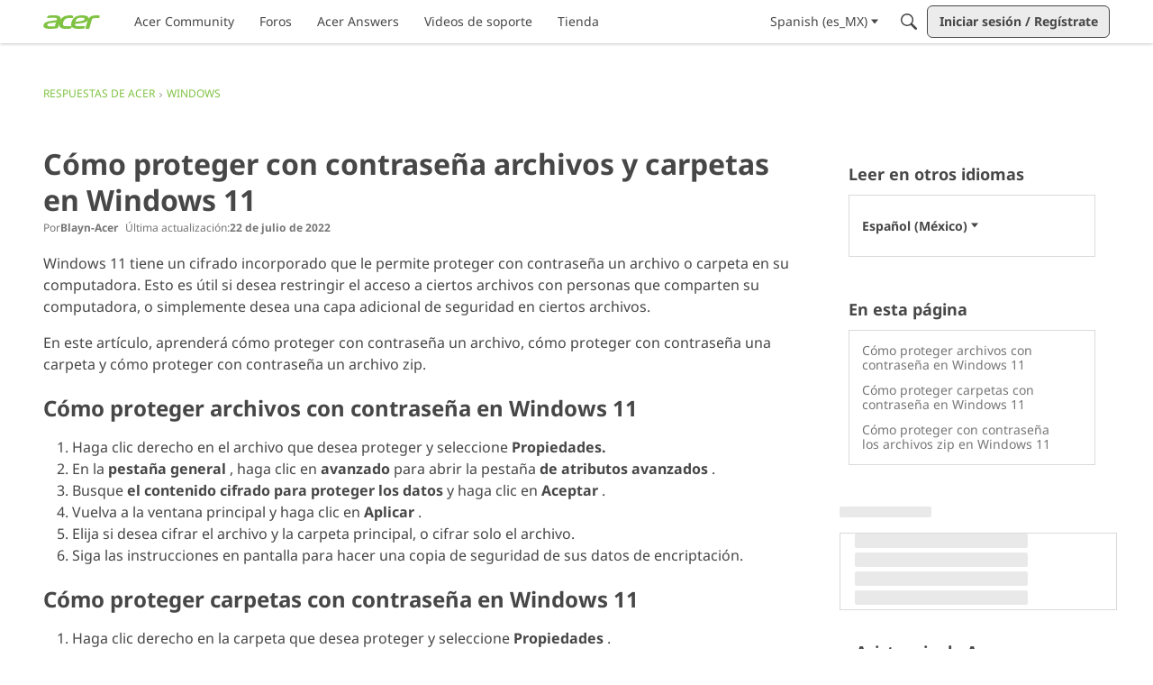

--- FILE ---
content_type: text/html; charset=utf-8
request_url: https://community.acer.com/es/kb/articles/15249-como-proteger-con-contrasena-archivos-y-carpetas-en-windows-11
body_size: 108075
content:
<!DOCTYPE html>
<html lang="es_MX"  style="min-height: 100%;">
    <head>
        <meta charset="utf-8">
        <meta http-equiv="X-UA-Compatible" content="IE=edge">
        <meta name="viewport" content="width=device-width, initial-scale=1">
        <title>Cómo proteger con contraseña archivos y carpetas en Windows 11 - Acer Community</title>

<meta property="og:type" content="article" />
<meta name="description" content="Windows 11 tiene un cifrado incorporado que le permite proteger con contraseña un archivo o carpeta en su computadora. Esto es útil si desea restringir el acceso a ciertos archivos con personas que comparten su computadora, o simplemente desea una capa adicional de seguridad en ciertos archivos. En este artículo, aprenderá…" />
<meta name="theme-color" content="#FFFFFF" />
<meta property="og:site_name" content="Acer Community" />
<meta property="og:title" content="Cómo proteger con contraseña archivos y carpetas en Windows 11 - Acer Community" />
<meta property="og:description" content="Windows 11 tiene un cifrado incorporado que le permite proteger con contraseña un archivo o carpeta en su computadora. Esto es útil si desea restringir el acceso a ciertos archivos con personas que comparten su computadora, o simplemente desea una capa adicional de seguridad en ciertos archivos. En este artículo, aprenderá…" />
<meta property="og:url" content="https://community.acer.com/es/kb/articles/15249-como-proteger-con-contrasena-archivos-y-carpetas-en-windows-11" />
<meta property="og:image" content="https://us.v-cdn.net/6029997/uploads/WA9BKL2V23NO/sharingimage-chromebook-plus-enterprise200x200-281-29.png" />
<meta name="twitter:card" content="summary" />
<meta content="text/html; charset=utf-8" />
<meta name="google-site-verification" content="rZ83HVStyE2j9hxcBhqEIYQAiCHJBpn7qXgVmffFe3s" />

<link rel="modulepreload" href="https://community.acer.com/es/api/v2/fragments/0199e98a-0aad-70df-9990-20f2cbd9e721/js?fragmentRevisionUUID=019bb50b-bdb7-7296-b02a-9e0b08e980fe" />
<link rel="modulepreload" href="https://community.acer.com/dist/v2/layouts/chunks/Breadcrumbs.Cdf5FHaf.min.js" />
<link rel="modulepreload" href="https://community.acer.com/dist/v2/layouts/chunks/HtmlWidget.Bu1f_3Dk.min.js" />
<link rel="modulepreload" href="https://community.acer.com/dist/v2/layouts/chunks/CallToActionWidget.BFNFz0T-.min.js" />
<link rel="modulepreload" href="https://community.acer.com/dist/v2/layouts/chunks/addons/knowledge/ArticleHeaderAsset.CbFjF6N5.min.js" />
<link rel="modulepreload" href="https://community.acer.com/dist/v2/layouts/chunks/addons/knowledge/ArticleContentAsset.B-CiIFF4.min.js" />
<link rel="modulepreload" href="https://community.acer.com/dist/v2/layouts/chunks/addons/knowledge/AdminOptionsAsset.B5cN8AN-.min.js" />
<link rel="modulepreload" href="https://community.acer.com/dist/v2/layouts/chunks/addons/knowledge/ArticleTOCWidget.Dl2WH66w.min.js" />
<link rel="modulepreload" href="https://community.acer.com/dist/v2/layouts/chunks/addons/knowledge/ArticleRelatedArticlesWidget.C4a7F9by.min.js" />
<link rel="modulepreload" href="https://community.acer.com/dist/v2/layouts/chunks/addons/knowledge/ArticleLanguagePickerAsset.DhyNBHBa.min.js" />
<link rel="modulepreload" href="https://community.acer.com/dist/v2/layouts/vendor/vendor/react-core.BgLhaSja.min.js" />
<link rel="modulepreload" href="https://community.acer.com/dist/v2/layouts/entries/layouts.CKj0XU2c.min.js" />
<link rel="modulepreload" href="https://community.acer.com/dist/v2/layouts/chunks/breadcrumbsStyles.CsJuC1Qn.min.js" />
<link rel="modulepreload" href="https://community.acer.com/dist/v2/layouts/chunks/vendor/lodash.CM-NTfHi.min.js" />
<link rel="modulepreload" href="https://community.acer.com/dist/v2/layouts/vendor/vendor/redux.D4LK-I4W.min.js" />
<link rel="modulepreload" href="https://community.acer.com/dist/v2/layouts/vendor/vendor/react-spring.DXIfzgpn.min.js" />
<link rel="modulepreload" href="https://community.acer.com/dist/v2/layouts/vendor/vendor/react-select.BG-kRqJv.min.js" />
<link rel="modulepreload" href="https://community.acer.com/dist/v2/layouts/vendor/vendor/moment.BYTvHWBW.min.js" />
<link rel="modulepreload" href="https://community.acer.com/dist/v2/layouts/chunks/addons/knowledge/Articles.context.Co0-yVxf.min.js" />
<link rel="modulepreload" href="https://community.acer.com/dist/v2/layouts/chunks/addons/knowledge/ArticleMenu.BykPn1RB.min.js" />
<link rel="modulepreload" href="https://community.acer.com/dist/v2/layouts/chunks/addons/knowledge/ArticleMeta.UlbERH7L.min.js" />
<link rel="modulepreload" href="https://community.acer.com/dist/v2/layouts/chunks/PageTitle.CEqJ1K3d.min.js" />
<link rel="modulepreload" href="https://community.acer.com/dist/v2/layouts/chunks/addons/knowledge/SiteNavContext.D_TtU7jE.min.js" />
<link rel="modulepreload" href="https://community.acer.com/dist/v2/layouts/chunks/addons/knowledge/KnowledgeBases.context.CFqK2_uC.min.js" />
<link rel="modulepreload" href="https://community.acer.com/dist/v2/layouts/chunks/HomeWidgetContainer.B1OoBlNg.min.js" />
<link rel="modulepreload" href="https://community.acer.com/dist/v2/layouts/chunks/configHooks.BQi45ZpM.min.js" />
<link rel="modulepreload" href="https://community.acer.com/dist/v2/layouts/chunks/addons/knowledge/pageRoutes.CbiNQU4A.min.js" />
<link rel="modulepreload" href="https://community.acer.com/dist/v2/layouts/chunks/InsertUpdateMetas._DulL_0m.min.js" />
<link rel="modulepreload" href="https://community.acer.com/dist/v2/layouts/chunks/addons/knowledge/OtherLanguagesPlaceHolder.Duc2001J.min.js" />
<link rel="modulepreload" href="https://community.acer.com/dist/v2/layouts/chunks/addons/knowledge/RelatedArticlesPlaceholder.Bj48x1cf.min.js" />
<link rel="modulepreload" href="https://community.acer.com/dist/v2/layouts/chunks/addons/knowledge/Navigation.B_gFWc5w.min.js" />
<link rel="modulepreload" href="https://community.acer.com/dist/v2/layouts/chunks/Banner.xSyGS69R.min.js" />
<link rel="modulepreload" href="https://community.acer.com/dist/v2/layouts/chunks/addons/knowledge/GuideOverviewAsset.CYrjrfNa.min.js" />
<link rel="modulepreload" href="https://community.acer.com/dist/v2/layouts/chunks/addons/knowledge/OrganizeCategoriesRoute.CU0SzE58.min.js" />
<link rel="modulepreload" href="https://community.acer.com/dist/v2/layouts/chunks/useComponentDebug.xpd8k4uY.min.js" />
<link rel="modulepreload" href="https://community.acer.com/dist/v2/layouts/chunks/addons/knowledge/Navigation.context.CfeZZ5p9.min.js" />
<link rel="modulepreload" href="https://community.acer.com/dist/v2/layouts/chunks/addons/knowledge/NewCategoryForm.CGw2Y5M3.min.js" />
<link rel="modulepreload" href="https://community.acer.com/dist/v2/layouts/chunks/addons/knowledge/Categories.context.Cw84Y37_.min.js" />
<link rel="stylesheet" type="text/css" href="https://community.acer.com/dist/v2/layouts/chunks/addons/openapi-embed/layouts._xHqySZ2.css" />
<style type="text/css">@font-face {font-family:Noto Sans;font-style:normal;font-weight:400;src:url(/cf-fonts/v/noto-sans/5.0.18/cyrillic/wght/normal.woff2);unicode-range:U+0301,U+0400-045F,U+0490-0491,U+04B0-04B1,U+2116;font-display:swap;}@font-face {font-family:Noto Sans;font-style:normal;font-weight:400;src:url(/cf-fonts/v/noto-sans/5.0.18/cyrillic-ext/wght/normal.woff2);unicode-range:U+0460-052F,U+1C80-1C88,U+20B4,U+2DE0-2DFF,U+A640-A69F,U+FE2E-FE2F;font-display:swap;}@font-face {font-family:Noto Sans;font-style:normal;font-weight:400;src:url(/cf-fonts/v/noto-sans/5.0.18/greek/wght/normal.woff2);unicode-range:U+0370-03FF;font-display:swap;}@font-face {font-family:Noto Sans;font-style:normal;font-weight:400;src:url(/cf-fonts/v/noto-sans/5.0.18/latin/wght/normal.woff2);unicode-range:U+0000-00FF,U+0131,U+0152-0153,U+02BB-02BC,U+02C6,U+02DA,U+02DC,U+0304,U+0308,U+0329,U+2000-206F,U+2074,U+20AC,U+2122,U+2191,U+2193,U+2212,U+2215,U+FEFF,U+FFFD;font-display:swap;}@font-face {font-family:Noto Sans;font-style:normal;font-weight:400;src:url(/cf-fonts/v/noto-sans/5.0.18/devanagari/wght/normal.woff2);unicode-range:U+0900-097F,U+1CD0-1CF9,U+200C-200D,U+20A8,U+20B9,U+25CC,U+A830-A839,U+A8E0-A8FF;font-display:swap;}@font-face {font-family:Noto Sans;font-style:normal;font-weight:400;src:url(/cf-fonts/v/noto-sans/5.0.18/vietnamese/wght/normal.woff2);unicode-range:U+0102-0103,U+0110-0111,U+0128-0129,U+0168-0169,U+01A0-01A1,U+01AF-01B0,U+0300-0301,U+0303-0304,U+0308-0309,U+0323,U+0329,U+1EA0-1EF9,U+20AB;font-display:swap;}@font-face {font-family:Noto Sans;font-style:normal;font-weight:400;src:url(/cf-fonts/v/noto-sans/5.0.18/latin-ext/wght/normal.woff2);unicode-range:U+0100-02AF,U+0304,U+0308,U+0329,U+1E00-1E9F,U+1EF2-1EFF,U+2020,U+20A0-20AB,U+20AD-20CF,U+2113,U+2C60-2C7F,U+A720-A7FF;font-display:swap;}@font-face {font-family:Noto Sans;font-style:normal;font-weight:400;src:url(/cf-fonts/v/noto-sans/5.0.18/greek-ext/wght/normal.woff2);unicode-range:U+1F00-1FFF;font-display:swap;}@font-face {font-family:Noto Sans;font-style:normal;font-weight:700;src:url(/cf-fonts/v/noto-sans/5.0.18/cyrillic/wght/normal.woff2);unicode-range:U+0301,U+0400-045F,U+0490-0491,U+04B0-04B1,U+2116;font-display:swap;}@font-face {font-family:Noto Sans;font-style:normal;font-weight:700;src:url(/cf-fonts/v/noto-sans/5.0.18/vietnamese/wght/normal.woff2);unicode-range:U+0102-0103,U+0110-0111,U+0128-0129,U+0168-0169,U+01A0-01A1,U+01AF-01B0,U+0300-0301,U+0303-0304,U+0308-0309,U+0323,U+0329,U+1EA0-1EF9,U+20AB;font-display:swap;}@font-face {font-family:Noto Sans;font-style:normal;font-weight:700;src:url(/cf-fonts/v/noto-sans/5.0.18/greek/wght/normal.woff2);unicode-range:U+0370-03FF;font-display:swap;}@font-face {font-family:Noto Sans;font-style:normal;font-weight:700;src:url(/cf-fonts/v/noto-sans/5.0.18/cyrillic-ext/wght/normal.woff2);unicode-range:U+0460-052F,U+1C80-1C88,U+20B4,U+2DE0-2DFF,U+A640-A69F,U+FE2E-FE2F;font-display:swap;}@font-face {font-family:Noto Sans;font-style:normal;font-weight:700;src:url(/cf-fonts/v/noto-sans/5.0.18/latin/wght/normal.woff2);unicode-range:U+0000-00FF,U+0131,U+0152-0153,U+02BB-02BC,U+02C6,U+02DA,U+02DC,U+0304,U+0308,U+0329,U+2000-206F,U+2074,U+20AC,U+2122,U+2191,U+2193,U+2212,U+2215,U+FEFF,U+FFFD;font-display:swap;}@font-face {font-family:Noto Sans;font-style:normal;font-weight:700;src:url(/cf-fonts/v/noto-sans/5.0.18/latin-ext/wght/normal.woff2);unicode-range:U+0100-02AF,U+0304,U+0308,U+0329,U+1E00-1E9F,U+1EF2-1EFF,U+2020,U+20A0-20AB,U+20AD-20CF,U+2113,U+2C60-2C7F,U+A720-A7FF;font-display:swap;}@font-face {font-family:Noto Sans;font-style:normal;font-weight:700;src:url(/cf-fonts/v/noto-sans/5.0.18/greek-ext/wght/normal.woff2);unicode-range:U+1F00-1FFF;font-display:swap;}@font-face {font-family:Noto Sans;font-style:normal;font-weight:700;src:url(/cf-fonts/v/noto-sans/5.0.18/devanagari/wght/normal.woff2);unicode-range:U+0900-097F,U+1CD0-1CF9,U+200C-200D,U+20A8,U+20B9,U+25CC,U+A830-A839,U+A8E0-A8FF;font-display:swap;}</style>
<link rel="canonical" href="https://community.acer.com/es/kb/articles/15249-como-proteger-con-contrasena-archivos-y-carpetas-en-windows-11" />

<link rel="shortcut icon" href="https://us.v-cdn.net/6029997/uploads/favicon_847e8c2c3efe89f32a4333a089cb8360.ico" type="image/x-icon" />

<script type="module" nonce="1b8d224274081f7d892d942e2191ca82">window['vanillaInitialLayout'] = {"query":{"layoutViewType":"article","recordType":"article","recordID":15249,"params":{"articleID":15249,"locale":"es_MX","siteSectionID":"subcommunities-section-4"}},"data":{"layoutID":56,"name":"ES Help Center Article","layoutViewType":"helpCenterArticle","isDefault":false,"layout":[{"$seoContent":"<section><\/section>","$reactComponent":"SectionFullWidth","$reactProps":{"children":[]}},{"$seoContent":"<section><div class='seoSectionPiece'><div class='sectionItem'><div class=\"pageBox\">\n        <ul class=\"linkList\">\n<li>\n<a href=\"https:\/\/community.acer.com\/es\/kb\/help\">Respuestas de Acer<\/a>\n<\/li>\n<li>\n<a href=\"https:\/\/community.acer.com\/es\/kb\/categories\/3-windows\">Windows<\/a>\n<\/li>\n<\/ul>\n    <\/div><\/div><div class='sectionItem'>Child Item<\/div><\/div><\/section>","$reactComponent":"SectionOneColumn","$reactProps":{"children":[{"$reactComponent":"Breadcrumbs","$seoContent":"<div class=\"pageBox\">\n        <ul class=\"linkList\">\n<li>\n<a href=\"https:\/\/community.acer.com\/es\/kb\/help\">Respuestas de Acer<\/a>\n<\/li>\n<li>\n<a href=\"https:\/\/community.acer.com\/es\/kb\/categories\/3-windows\">Windows<\/a>\n<\/li>\n<\/ul>\n    <\/div>","$reactProps":{"children":[{"name":"Respuestas de Acer","url":"https:\/\/community.acer.com\/es\/kb\/help"},{"name":"Windows","url":"https:\/\/community.acer.com\/es\/kb\/categories\/3-windows"}]}},{"$reactComponent":"CustomFragmentWidget","$reactProps":{"fragmentImpl":{"fragmentUUID":"019abcc8-f72b-718a-9f7f-7e4063cef8e9","fragmentRevisionUUID":"019b9a8f-b138-7137-ac05-fab554cf9913","fragmentType":"CustomFragment","css":"#kbmsg {\n    display: none;\n    text-align: center;\n    line-height: 2;\n    padding: 15px;\n    background: #e5f4fb;\n    border: 2px solid #000;\n    max-width: 950px;\n    margin: 0 auto;\n}\n","name":"KB Translation Banner","customSchema":[],"cssUrl":"https:\/\/community.acer.com\/es\/api\/v2\/fragments\/019abcc8-f72b-718a-9f7f-7e4063cef8e9\/css?fragmentRevisionUUID=019b9a8f-b138-7137-ac05-fab554cf9913","jsUrl":"https:\/\/community.acer.com\/es\/api\/v2\/fragments\/019abcc8-f72b-718a-9f7f-7e4063cef8e9\/js?fragmentRevisionUUID=019b9a8f-b138-7137-ac05-fab554cf9913"}},"$fragmentImpls":{"CustomFragment":{"fragmentUUID":"019abcc8-f72b-718a-9f7f-7e4063cef8e9","fragmentRevisionUUID":"019b9a8f-b138-7137-ac05-fab554cf9913","css":"#kbmsg {\n    display: none;\n    text-align: center;\n    line-height: 2;\n    padding: 15px;\n    background: #e5f4fb;\n    border: 2px solid #000;\n    max-width: 950px;\n    margin: 0 auto;\n}\n","cssUrl":"https:\/\/community.acer.com\/es\/api\/v2\/fragments\/019abcc8-f72b-718a-9f7f-7e4063cef8e9\/css?fragmentRevisionUUID=019b9a8f-b138-7137-ac05-fab554cf9913","jsUrl":"https:\/\/community.acer.com\/es\/api\/v2\/fragments\/019abcc8-f72b-718a-9f7f-7e4063cef8e9\/js?fragmentRevisionUUID=019b9a8f-b138-7137-ac05-fab554cf9913"}}}],"isNarrow":false}},{"$seoContent":"<section>\n<div class=\"seoSectionRow seoBreadcrumbs\"><\/div>\n<div class=\"seoSectionColumn mainColumn\"><div class='seoSectionPiece'><div class='sectionItem'><div class=\"pageBox\">\n                    <h1>C\u00f3mo proteger con contrase\u00f1a archivos y carpetas en Windows 11<\/h1>\n    <\/div><\/div><div class='sectionItem'><div class=\"pageBox\">\n        <article class=\"userContent seoSectionPiece\"><p>Windows 11 tiene un cifrado incorporado que le permite proteger con contrase\u00f1a un archivo o carpeta en su computadora. Esto es \u00fatil si desea restringir el acceso a ciertos archivos con personas que comparten su computadora, o simplemente desea una capa adicional de seguridad en ciertos archivos.<\/p><p>En este art\u00edculo, aprender\u00e1 c\u00f3mo proteger con contrase\u00f1a un archivo, c\u00f3mo proteger con contrase\u00f1a una carpeta y c\u00f3mo proteger con contrase\u00f1a un archivo zip.<\/p><h2 data-id=\"how-to-password-protect-files-in-windows-11\"><strong>C\u00f3mo proteger archivos con contrase\u00f1a en Windows 11<\/strong><\/h2><ol><li>Haga clic derecho en el archivo que desea proteger y seleccione <strong>Propiedades.<\/strong><\/li><li>En la <strong>pesta\u00f1a general<\/strong> , haga clic en <strong>avanzado<\/strong> para abrir la pesta\u00f1a <strong>de atributos avanzados<\/strong> .<\/li><li>Busque <strong>el contenido cifrado para proteger los datos<\/strong> y haga clic en <strong>Aceptar<\/strong> .<\/li><li>Vuelva a la ventana principal y haga clic en <strong>Aplicar<\/strong> .<\/li><li>Elija si desea cifrar el archivo y la carpeta principal, o cifrar solo el archivo.<\/li><li>Siga las instrucciones en pantalla para hacer una copia de seguridad de sus datos de encriptaci\u00f3n.<\/li><\/ol><h2 data-id=\"how-to-password-protect-folders-in-windows-11\"><strong>C\u00f3mo proteger carpetas con contrase\u00f1a en Windows 11<\/strong><\/h2><ol><li>Haga clic derecho en la carpeta que desea proteger y seleccione <strong>Propiedades<\/strong> .<\/li><li>En la pesta\u00f1a <strong>General<\/strong> , haga clic en <strong>Avanzado<\/strong> .<\/li><li>Seleccione <strong>Cifrar contenido para proteger los datos<\/strong> y haga clic en <strong>Aceptar<\/strong> .<\/li><li>Vuelva a la ventana principal y haga clic en <strong>Aplicar<\/strong> .<\/li><li>Siga las instrucciones en pantalla para hacer una copia de seguridad de sus datos de cifrado.<\/li><\/ol><h2 data-id=\"how-to-password-protect-zip-files-in-windows-11\"><strong>C\u00f3mo proteger con contrase\u00f1a los archivos zip en Windows 11<\/strong><\/h2><ol><li>Haga clic derecho en el archivo zip que desea proteger y seleccione <strong>Propiedades.<\/strong><\/li><li>En la pesta\u00f1a G <strong>eneral<\/strong> , haga clic en <strong>Avanzado<\/strong> .<\/li><li>Busque <strong>Cifrar contenido para proteger los datos<\/strong> y haga clic en <strong>Aceptar<\/strong> .<\/li><li>Vuelva a la ventana principal y haga clic en <strong>Aplicar<\/strong> .<\/li><li>Seleccione ' <strong>Cifrar el archivo y su carpeta principal<\/strong> ' y haga clic en <strong>Aceptar.<\/strong><\/li><li>Siga las indicaciones para hacer una copia de seguridad de sus datos de encriptaci\u00f3n.<\/li><\/ol><p>\u00a0<\/p><\/article>\n    <\/div><\/div><\/div><\/div>\n<div class=\"seoSectionColumn\"><div class='seoSectionPiece'><div class='sectionItem'><template shadowrootmode=\"open\">\n<style>#acertheme { font-size: 16px; scroll-behavior: smooth; padding: 16px 0 16px 10px; }\r\n#acertheme * { box-sizing: border-box; }\r\n\r\n.title .plain-text { font-size: 18px; font-weight: bold; display: block; margin-bottom: 10px; }\r\n\r\n.outer { border: 1px solid #dadada; margin: 0 auto; max-width: 1264px; padding: 0px; }\r\n.outer a { text-decoration: none; color: #474747; font-size: 14px; font-weight: inherit; }\r\n.outer a:hover { text-decoration: underline; color: #474747; }\r\n\r\n.table { width: 100%; table-layout: fixed; border-collapse: collapse; text-align: center; border: none; margin-bottom: 10px; }\r\n.table td { padding: 10px; border: none; }\r\n.table td:first-child { border-right: none; }\r\n.table td:last-child { border-left: none; }\r\n.table img { max-width: 100%; margin: 0 auto; }\r\n.table img,\r\n.table svg { fill: #474747; }\r\n.table img.light { display: block; }\r\n.table img.dark { display: none; }<\/style><div id=\"acertheme\" class=\"\">\r\n    <div class=\"title\">\r\n    <span class=\"plain-text\">Asistencia de Acer<\/span>\r\n    <\/div>\r\n    <div class=\"outer\">\r\n        <table class=\"table\">\r\n            <tr>\r\n                <td>\r\n                    <a href=\"https:\/\/www.acer.com\/ar-es\/support\/drivers-and-manuals?utm_source=kbes&utm_medium=kbrightsideicons&utm_campaign=kbassistancebyacer\" target=\"_blank\">\r\n                        <img src=\"https:\/\/us.v-cdn.net\/6029997\/uploads\/347Q658JDDOR\/download-fill1-wght400-grad0-opsz48light.svg\" alt=\"Controladores & manuales\" width=\"50%\" class=\"light\">\r\n                        <br>Controladores<br>y manuales\r\n                    <\/a>\r\n                <\/td>\r\n                <td>\r\n                    <a href=\"https:\/\/www.youtube.com\/AcerSupport?sub_confirmation=1\" target=\"_blank\">\r\n                        <img src=\"https:\/\/community.acer.com\/en\/api\/v2\/media\/download-by-url?url=https%3A%2F%2Fus.v-cdn.net%2F6029997%2Fuploads%2FYZLPX24NAICY%2Fyoutube.svg\" alt=\"YouTube Videos\" width=\"50%\" class=\"light\">\r\n                        <br>Videos de soporte Acer \r\n                    <\/a>\r\n                <\/td>\r\n            <\/tr>\r\n        <\/table>\r\n    <\/div>\r\n<\/div>\n<\/template><\/div><div class='sectionItem'><div class=\"pageBox\">\n        <div class=\"pageHeadingBox\">\n        <h2>Feedback button<\/h2>                <p>Button to initiate survey<\/p>    <\/div>\n        <ul class=\"linkList\">\n<\/ul>\n    <\/div><\/div><\/div><\/div>\n<\/section>","$reactComponent":"SectionTwoColumns","$reactProps":{"isInverted":false,"mainBottom":[{"$reactComponent":"ArticleHeaderAsset","$seoContent":"<div class=\"pageBox\">\n                    <h1>C\u00f3mo proteger con contrase\u00f1a archivos y carpetas en Windows 11<\/h1>\n    <\/div>","$reactProps":{"article":{"articleID":15249,"articleRevisionID":35681,"knowledgeCategoryID":3,"breadcrumbs":[{"name":"Respuestas de Acer","url":"https:\/\/community.acer.com\/es\/kb\/help"},{"name":"Windows","url":"https:\/\/community.acer.com\/es\/kb\/categories\/3-windows"}],"knowledgeBaseID":1,"name":"C\u00f3mo proteger con contrase\u00f1a archivos y carpetas en Windows 11","body":"<p>Windows 11 tiene un cifrado incorporado que le permite proteger con contrase\u00f1a un archivo o carpeta en su computadora. Esto es \u00fatil si desea restringir el acceso a ciertos archivos con personas que comparten su computadora, o simplemente desea una capa adicional de seguridad en ciertos archivos.<\/p><p>En este art\u00edculo, aprender\u00e1 c\u00f3mo proteger con contrase\u00f1a un archivo, c\u00f3mo proteger con contrase\u00f1a una carpeta y c\u00f3mo proteger con contrase\u00f1a un archivo zip.<\/p><h2 data-id=\"how-to-password-protect-files-in-windows-11\"><strong>C\u00f3mo proteger archivos con contrase\u00f1a en Windows 11<\/strong><\/h2><ol><li>Haga clic derecho en el archivo que desea proteger y seleccione <strong>Propiedades.<\/strong><\/li><li>En la <strong>pesta\u00f1a general<\/strong> , haga clic en <strong>avanzado<\/strong> para abrir la pesta\u00f1a <strong>de atributos avanzados<\/strong> .<\/li><li>Busque <strong>el contenido cifrado para proteger los datos<\/strong> y haga clic en <strong>Aceptar<\/strong> .<\/li><li>Vuelva a la ventana principal y haga clic en <strong>Aplicar<\/strong> .<\/li><li>Elija si desea cifrar el archivo y la carpeta principal, o cifrar solo el archivo.<\/li><li>Siga las instrucciones en pantalla para hacer una copia de seguridad de sus datos de encriptaci\u00f3n.<\/li><\/ol><h2 data-id=\"how-to-password-protect-folders-in-windows-11\"><strong>C\u00f3mo proteger carpetas con contrase\u00f1a en Windows 11<\/strong><\/h2><ol><li>Haga clic derecho en la carpeta que desea proteger y seleccione <strong>Propiedades<\/strong> .<\/li><li>En la pesta\u00f1a <strong>General<\/strong> , haga clic en <strong>Avanzado<\/strong> .<\/li><li>Seleccione <strong>Cifrar contenido para proteger los datos<\/strong> y haga clic en <strong>Aceptar<\/strong> .<\/li><li>Vuelva a la ventana principal y haga clic en <strong>Aplicar<\/strong> .<\/li><li>Siga las instrucciones en pantalla para hacer una copia de seguridad de sus datos de cifrado.<\/li><\/ol><h2 data-id=\"how-to-password-protect-zip-files-in-windows-11\"><strong>C\u00f3mo proteger con contrase\u00f1a los archivos zip en Windows 11<\/strong><\/h2><ol><li>Haga clic derecho en el archivo zip que desea proteger y seleccione <strong>Propiedades.<\/strong><\/li><li>En la pesta\u00f1a G <strong>eneral<\/strong> , haga clic en <strong>Avanzado<\/strong> .<\/li><li>Busque <strong>Cifrar contenido para proteger los datos<\/strong> y haga clic en <strong>Aceptar<\/strong> .<\/li><li>Vuelva a la ventana principal y haga clic en <strong>Aplicar<\/strong> .<\/li><li>Seleccione ' <strong>Cifrar el archivo y su carpeta principal<\/strong> ' y haga clic en <strong>Aceptar.<\/strong><\/li><li>Siga las indicaciones para hacer una copia de seguridad de sus datos de encriptaci\u00f3n.<\/li><\/ol><p>\u00a0<\/p>","outline":[{"ref":"how-to-password-protect-files-in-windows-11","level":2,"text":"C\u00f3mo proteger archivos con contrase\u00f1a en Windows 11\n"},{"ref":"how-to-password-protect-folders-in-windows-11","level":2,"text":"C\u00f3mo proteger carpetas con contrase\u00f1a en Windows 11\n"},{"ref":"how-to-password-protect-zip-files-in-windows-11","level":2,"text":"C\u00f3mo proteger con contrase\u00f1a los archivos zip en Windows 11\n"}],"excerpt":"Windows 11 tiene un cifrado incorporado que le permite proteger con contrase\u00f1a un archivo o carpeta en su computadora. Esto es \u00fatil si desea restringir el acceso a ciertos archivos con personas que comparten su computadora, o simplemente desea una capa adicional de seguridad en ciertos archivos. En este art\u00edculo, aprender\u00e1\u2026","seoDescription":null,"seoName":null,"slug":"15249-como-proteger-con-contrasena-archivos-y-carpetas-en-windows-11","sort":null,"score":0,"url":"https:\/\/community.acer.com\/es\/kb\/articles\/15249-como-proteger-con-contrasena-archivos-y-carpetas-en-windows-11","insertUserID":13,"dateInserted":"2022-07-22T19:54:59+00:00","updateUserID":13,"dateUpdated":"2022-07-22T19:55:10+00:00","reactions":[{"reactionType":"helpful","yes":3,"no":0,"total":3,"userReaction":null}],"status":"published","featured":false,"dateFeatured":null,"locale":"es_MX","translationStatus":"up-to-date","foreignID":null,"insertUser":{"userID":13,"name":"Blayn-Acer","url":"https:\/\/community.acer.com\/es\/profile\/Blayn-Acer","photoUrl":"https:\/\/w7.vanillicon.com\/v2\/718f7cc1e0a09946869168f4f2befe2e.svg","dateLastActive":"2026-01-28T03:12:38+00:00","banned":0,"punished":0,"private":false,"label":" Community Administrator","labelHtml":"<img src=\"https:\/\/us.v-cdn.net\/6030299\/uploads\/editor\/tf\/l91o34re6v2o.png\"><span style=\"color:#80C343;font-weight:bold;\"> Community Administrator<\/span>"},"updateUser":{"userID":13,"name":"Blayn-Acer","url":"https:\/\/community.acer.com\/es\/profile\/Blayn-Acer","photoUrl":"https:\/\/w7.vanillicon.com\/v2\/718f7cc1e0a09946869168f4f2befe2e.svg","dateLastActive":"2026-01-28T03:12:38+00:00","banned":0,"punished":0,"private":false,"label":" Community Administrator","labelHtml":"<img src=\"https:\/\/us.v-cdn.net\/6030299\/uploads\/editor\/tf\/l91o34re6v2o.png\"><span style=\"color:#80C343;font-weight:bold;\"> Community Administrator<\/span>"}},"articleApiParams":{"locale":"es_MX","expand":"all"},"knowledgeBase":{"knowledgeBaseID":1,"name":"Respuestas de Acer","description":"Ingrese su pregunta o palabra para buscar en nuestra base de conocimientos:","sortArticles":"dateInsertedDesc","insertUserID":353938,"dateInserted":"2020-06-25T19:56:57+00:00","updateUserID":13,"dateUpdated":"2026-01-26T15:37:06+00:00","countArticles":1609,"countCategories":9,"urlCode":"help","url":"https:\/\/community.acer.com\/es\/kb\/help","icon":"","bannerImage":"","bannerContentImage":"","sourceLocale":"en","viewType":"help","rootCategoryID":1,"defaultArticleID":null,"status":"published","hasCustomPermission":true,"viewRoleIDs":[3,5,17,251,359,672,674,678,681,682,683,685,686,687,689],"editRoleIDs":[3,686],"siteSectionGroup":"subcommunities-group-1","siteSections":[{"basePath":"\/en","contentLocale":"en","sectionGroup":"subcommunities-group-1","sectionID":"subcommunities-section-1","name":"English","description":null,"apps":{"forum":true,"knowledgeBase":true},"attributes":{"subcommunityID":1,"folder":"en","categoryID":1,"allCategories":[1,44,45,46,47,48,49,50,51,53,54,83,84,91,92,93,94,95,96,100,101,103,104,105,108,109,110,111,113,119,121,122,123,124,125,126,127,128,129,196,201,202,203,204,230,232,233,234,238,240,241,242,243]},"isHomepageCustomLayout":true},{"basePath":"\/de","contentLocale":"de","sectionGroup":"subcommunities-group-1","sectionID":"subcommunities-section-2","name":"German","description":null,"apps":{"forum":true,"knowledgeBase":true},"attributes":{"subcommunityID":2,"folder":"de","categoryID":3,"allCategories":[3,64,65,66,67,68,69,70,71,73,87,88,149,150,151,152,153,157,160,161,162,163,164,169,172,173,174,176,197,213,214,215,216,229,236,252,253,254,255,256,262]},"isHomepageCustomLayout":true},{"basePath":"\/pt","contentLocale":"pt_BR","sectionGroup":"subcommunities-group-1","sectionID":"subcommunities-section-3","name":"Portuguese","description":null,"apps":{"forum":true,"knowledgeBase":true},"attributes":{"subcommunityID":3,"folder":"pt","categoryID":4,"allCategories":[4,74,75,76,77,78,79,81,89,90,177,178,179,183,184,192,193,194,195,199,205,206,207,208,237,239,248,249,250,251]},"isHomepageCustomLayout":true},{"basePath":"\/es","contentLocale":"es_MX","sectionGroup":"subcommunities-group-1","sectionID":"subcommunities-section-4","name":"Spanish","description":null,"apps":{"forum":true,"knowledgeBase":true},"attributes":{"subcommunityID":4,"folder":"es","categoryID":2,"allCategories":[2,55,56,57,58,59,60,62,85,86,130,131,132,136,137,145,146,147,148,198,209,210,211,212,231,235,244,245,246,247]},"isHomepageCustomLayout":true},{"basePath":"\/fr","contentLocale":"fr","sectionGroup":"subcommunities-group-1","sectionID":"subcommunities-section-5","name":"French","description":null,"apps":{"forum":true,"knowledgeBase":true},"attributes":{"subcommunityID":5,"folder":"fr","categoryID":217,"allCategories":[217,218,219,220,221,222,223,224,225,226,227,257,258,259,261]},"isHomepageCustomLayout":true},{"basePath":"\/id","contentLocale":"id","sectionGroup":"subcommunities-group-1","sectionID":"subcommunities-section-16","name":"Bahasa Indonesia","description":null,"apps":{"forum":false,"knowledgeBase":true},"attributes":{"subcommunityID":16,"folder":"id"},"isHomepageCustomLayout":true},{"basePath":"\/cz","contentLocale":"cs","sectionGroup":"subcommunities-group-1","sectionID":"subcommunities-section-6","name":"Czech","description":null,"apps":{"forum":false,"knowledgeBase":true},"attributes":{"subcommunityID":6,"folder":"cz"},"isHomepageCustomLayout":true},{"basePath":"\/it","contentLocale":"it","sectionGroup":"subcommunities-group-1","sectionID":"subcommunities-section-8","name":"Italiano","description":null,"apps":{"forum":false,"knowledgeBase":true},"attributes":{"subcommunityID":8,"folder":"it"},"isHomepageCustomLayout":true},{"basePath":"\/nl","contentLocale":"nl","sectionGroup":"subcommunities-group-1","sectionID":"subcommunities-section-14","name":"Nederlands","description":null,"apps":{"forum":false,"knowledgeBase":true},"attributes":{"subcommunityID":14,"folder":"nl"},"isHomepageCustomLayout":true},{"basePath":"\/pl","contentLocale":"pl","sectionGroup":"subcommunities-group-1","sectionID":"subcommunities-section-7","name":"Polish","description":null,"apps":{"forum":false,"knowledgeBase":true},"attributes":{"subcommunityID":7,"folder":"pl"},"isHomepageCustomLayout":true},{"basePath":"\/ro","contentLocale":"ro","sectionGroup":"subcommunities-group-1","sectionID":"subcommunities-section-18","name":"Romanian","description":null,"apps":{"forum":false,"knowledgeBase":true},"attributes":{"subcommunityID":18,"folder":"ro"},"isHomepageCustomLayout":true},{"basePath":"\/th","contentLocale":"th","sectionGroup":"subcommunities-group-1","sectionID":"subcommunities-section-17","name":"Thai","description":null,"apps":{"forum":false,"knowledgeBase":true},"attributes":{"subcommunityID":17,"folder":"th"},"isHomepageCustomLayout":true},{"basePath":"\/tr","contentLocale":"tr","sectionGroup":"subcommunities-group-1","sectionID":"subcommunities-section-9","name":"Turkish","description":null,"apps":{"forum":false,"knowledgeBase":true},"attributes":{"subcommunityID":9,"folder":"tr"},"isHomepageCustomLayout":true},{"basePath":"\/vi","contentLocale":"vi","sectionGroup":"subcommunities-group-1","sectionID":"subcommunities-section-19","name":"Vietnamese","description":null,"apps":{"forum":false,"knowledgeBase":true},"attributes":{"subcommunityID":19,"folder":"vi"},"isHomepageCustomLayout":true},{"basePath":"\/ru","contentLocale":"ru","sectionGroup":"subcommunities-group-1","sectionID":"subcommunities-section-10","name":"\u0420\u0443\u0441\u0441\u043a\u0438\u0439","description":null,"apps":{"forum":false,"knowledgeBase":true},"attributes":{"subcommunityID":10,"folder":"ru"},"isHomepageCustomLayout":true},{"basePath":"\/uk","contentLocale":"uk","sectionGroup":"subcommunities-group-1","sectionID":"subcommunities-section-15","name":"\u0443\u043a\u0440\u0430\u0457\u043d\u0441\u044c\u043a\u0430","description":null,"apps":{"forum":false,"knowledgeBase":true},"attributes":{"subcommunityID":15,"folder":"uk"},"isHomepageCustomLayout":true}],"isUniversalSource":false,"universalTargetIDs":[],"universalSourceIDs":[],"universalTargets":[],"universalSources":[],"foreignID":null,"sort":null,"sitemapNotTranslated":false},"knowledgeBaseApiParams":{"locale":"es_MX","expand":"all"},"displayAuthor":true,"displayInsertAuthor":false,"displayLastUpdatedDate":true,"containerOptions":null}},{"$reactComponent":"ArticleContentAsset","$seoContent":"<div class=\"pageBox\">\n        <article class=\"userContent seoSectionPiece\"><p>Windows 11 tiene un cifrado incorporado que le permite proteger con contrase\u00f1a un archivo o carpeta en su computadora. Esto es \u00fatil si desea restringir el acceso a ciertos archivos con personas que comparten su computadora, o simplemente desea una capa adicional de seguridad en ciertos archivos.<\/p><p>En este art\u00edculo, aprender\u00e1 c\u00f3mo proteger con contrase\u00f1a un archivo, c\u00f3mo proteger con contrase\u00f1a una carpeta y c\u00f3mo proteger con contrase\u00f1a un archivo zip.<\/p><h2 data-id=\"how-to-password-protect-files-in-windows-11\"><strong>C\u00f3mo proteger archivos con contrase\u00f1a en Windows 11<\/strong><\/h2><ol><li>Haga clic derecho en el archivo que desea proteger y seleccione <strong>Propiedades.<\/strong><\/li><li>En la <strong>pesta\u00f1a general<\/strong> , haga clic en <strong>avanzado<\/strong> para abrir la pesta\u00f1a <strong>de atributos avanzados<\/strong> .<\/li><li>Busque <strong>el contenido cifrado para proteger los datos<\/strong> y haga clic en <strong>Aceptar<\/strong> .<\/li><li>Vuelva a la ventana principal y haga clic en <strong>Aplicar<\/strong> .<\/li><li>Elija si desea cifrar el archivo y la carpeta principal, o cifrar solo el archivo.<\/li><li>Siga las instrucciones en pantalla para hacer una copia de seguridad de sus datos de encriptaci\u00f3n.<\/li><\/ol><h2 data-id=\"how-to-password-protect-folders-in-windows-11\"><strong>C\u00f3mo proteger carpetas con contrase\u00f1a en Windows 11<\/strong><\/h2><ol><li>Haga clic derecho en la carpeta que desea proteger y seleccione <strong>Propiedades<\/strong> .<\/li><li>En la pesta\u00f1a <strong>General<\/strong> , haga clic en <strong>Avanzado<\/strong> .<\/li><li>Seleccione <strong>Cifrar contenido para proteger los datos<\/strong> y haga clic en <strong>Aceptar<\/strong> .<\/li><li>Vuelva a la ventana principal y haga clic en <strong>Aplicar<\/strong> .<\/li><li>Siga las instrucciones en pantalla para hacer una copia de seguridad de sus datos de cifrado.<\/li><\/ol><h2 data-id=\"how-to-password-protect-zip-files-in-windows-11\"><strong>C\u00f3mo proteger con contrase\u00f1a los archivos zip en Windows 11<\/strong><\/h2><ol><li>Haga clic derecho en el archivo zip que desea proteger y seleccione <strong>Propiedades.<\/strong><\/li><li>En la pesta\u00f1a G <strong>eneral<\/strong> , haga clic en <strong>Avanzado<\/strong> .<\/li><li>Busque <strong>Cifrar contenido para proteger los datos<\/strong> y haga clic en <strong>Aceptar<\/strong> .<\/li><li>Vuelva a la ventana principal y haga clic en <strong>Aplicar<\/strong> .<\/li><li>Seleccione ' <strong>Cifrar el archivo y su carpeta principal<\/strong> ' y haga clic en <strong>Aceptar.<\/strong><\/li><li>Siga las indicaciones para hacer una copia de seguridad de sus datos de encriptaci\u00f3n.<\/li><\/ol><p>\u00a0<\/p><\/article>\n    <\/div>","$reactProps":{"article":{"articleID":15249,"articleRevisionID":35681,"knowledgeCategoryID":3,"breadcrumbs":[{"name":"Respuestas de Acer","url":"https:\/\/community.acer.com\/es\/kb\/help"},{"name":"Windows","url":"https:\/\/community.acer.com\/es\/kb\/categories\/3-windows"}],"knowledgeBaseID":1,"name":"C\u00f3mo proteger con contrase\u00f1a archivos y carpetas en Windows 11","body":"<p>Windows 11 tiene un cifrado incorporado que le permite proteger con contrase\u00f1a un archivo o carpeta en su computadora. Esto es \u00fatil si desea restringir el acceso a ciertos archivos con personas que comparten su computadora, o simplemente desea una capa adicional de seguridad en ciertos archivos.<\/p><p>En este art\u00edculo, aprender\u00e1 c\u00f3mo proteger con contrase\u00f1a un archivo, c\u00f3mo proteger con contrase\u00f1a una carpeta y c\u00f3mo proteger con contrase\u00f1a un archivo zip.<\/p><h2 data-id=\"how-to-password-protect-files-in-windows-11\"><strong>C\u00f3mo proteger archivos con contrase\u00f1a en Windows 11<\/strong><\/h2><ol><li>Haga clic derecho en el archivo que desea proteger y seleccione <strong>Propiedades.<\/strong><\/li><li>En la <strong>pesta\u00f1a general<\/strong> , haga clic en <strong>avanzado<\/strong> para abrir la pesta\u00f1a <strong>de atributos avanzados<\/strong> .<\/li><li>Busque <strong>el contenido cifrado para proteger los datos<\/strong> y haga clic en <strong>Aceptar<\/strong> .<\/li><li>Vuelva a la ventana principal y haga clic en <strong>Aplicar<\/strong> .<\/li><li>Elija si desea cifrar el archivo y la carpeta principal, o cifrar solo el archivo.<\/li><li>Siga las instrucciones en pantalla para hacer una copia de seguridad de sus datos de encriptaci\u00f3n.<\/li><\/ol><h2 data-id=\"how-to-password-protect-folders-in-windows-11\"><strong>C\u00f3mo proteger carpetas con contrase\u00f1a en Windows 11<\/strong><\/h2><ol><li>Haga clic derecho en la carpeta que desea proteger y seleccione <strong>Propiedades<\/strong> .<\/li><li>En la pesta\u00f1a <strong>General<\/strong> , haga clic en <strong>Avanzado<\/strong> .<\/li><li>Seleccione <strong>Cifrar contenido para proteger los datos<\/strong> y haga clic en <strong>Aceptar<\/strong> .<\/li><li>Vuelva a la ventana principal y haga clic en <strong>Aplicar<\/strong> .<\/li><li>Siga las instrucciones en pantalla para hacer una copia de seguridad de sus datos de cifrado.<\/li><\/ol><h2 data-id=\"how-to-password-protect-zip-files-in-windows-11\"><strong>C\u00f3mo proteger con contrase\u00f1a los archivos zip en Windows 11<\/strong><\/h2><ol><li>Haga clic derecho en el archivo zip que desea proteger y seleccione <strong>Propiedades.<\/strong><\/li><li>En la pesta\u00f1a G <strong>eneral<\/strong> , haga clic en <strong>Avanzado<\/strong> .<\/li><li>Busque <strong>Cifrar contenido para proteger los datos<\/strong> y haga clic en <strong>Aceptar<\/strong> .<\/li><li>Vuelva a la ventana principal y haga clic en <strong>Aplicar<\/strong> .<\/li><li>Seleccione ' <strong>Cifrar el archivo y su carpeta principal<\/strong> ' y haga clic en <strong>Aceptar.<\/strong><\/li><li>Siga las indicaciones para hacer una copia de seguridad de sus datos de encriptaci\u00f3n.<\/li><\/ol><p>\u00a0<\/p>","outline":[{"ref":"how-to-password-protect-files-in-windows-11","level":2,"text":"C\u00f3mo proteger archivos con contrase\u00f1a en Windows 11\n"},{"ref":"how-to-password-protect-folders-in-windows-11","level":2,"text":"C\u00f3mo proteger carpetas con contrase\u00f1a en Windows 11\n"},{"ref":"how-to-password-protect-zip-files-in-windows-11","level":2,"text":"C\u00f3mo proteger con contrase\u00f1a los archivos zip en Windows 11\n"}],"excerpt":"Windows 11 tiene un cifrado incorporado que le permite proteger con contrase\u00f1a un archivo o carpeta en su computadora. Esto es \u00fatil si desea restringir el acceso a ciertos archivos con personas que comparten su computadora, o simplemente desea una capa adicional de seguridad en ciertos archivos. En este art\u00edculo, aprender\u00e1\u2026","seoDescription":null,"seoName":null,"slug":"15249-como-proteger-con-contrasena-archivos-y-carpetas-en-windows-11","sort":null,"score":0,"url":"https:\/\/community.acer.com\/es\/kb\/articles\/15249-como-proteger-con-contrasena-archivos-y-carpetas-en-windows-11","insertUserID":13,"dateInserted":"2022-07-22T19:54:59+00:00","updateUserID":13,"dateUpdated":"2022-07-22T19:55:10+00:00","reactions":[{"reactionType":"helpful","yes":3,"no":0,"total":3,"userReaction":null}],"status":"published","featured":false,"dateFeatured":null,"locale":"es_MX","translationStatus":"up-to-date","foreignID":null,"insertUser":{"userID":13,"name":"Blayn-Acer","url":"https:\/\/community.acer.com\/es\/profile\/Blayn-Acer","photoUrl":"https:\/\/w7.vanillicon.com\/v2\/718f7cc1e0a09946869168f4f2befe2e.svg","dateLastActive":"2026-01-28T03:12:38+00:00","banned":0,"punished":0,"private":false,"label":" Community Administrator","labelHtml":"<img src=\"https:\/\/us.v-cdn.net\/6030299\/uploads\/editor\/tf\/l91o34re6v2o.png\"><span style=\"color:#80C343;font-weight:bold;\"> Community Administrator<\/span>"},"updateUser":{"userID":13,"name":"Blayn-Acer","url":"https:\/\/community.acer.com\/es\/profile\/Blayn-Acer","photoUrl":"https:\/\/w7.vanillicon.com\/v2\/718f7cc1e0a09946869168f4f2befe2e.svg","dateLastActive":"2026-01-28T03:12:38+00:00","banned":0,"punished":0,"private":false,"label":" Community Administrator","labelHtml":"<img src=\"https:\/\/us.v-cdn.net\/6030299\/uploads\/editor\/tf\/l91o34re6v2o.png\"><span style=\"color:#80C343;font-weight:bold;\"> Community Administrator<\/span>"}},"articleApiParams":{"locale":"es_MX","expand":"all"},"containerOptions":null}}],"secondaryBottom":[{"$reactComponent":"AdminOptionsAsset","$seoContent":"","$reactProps":{"knowledgeBase":{"knowledgeBaseID":1,"name":"Respuestas de Acer","description":"Ingrese su pregunta o palabra para buscar en nuestra base de conocimientos:","sortArticles":"dateInsertedDesc","insertUserID":353938,"dateInserted":"2020-06-25T19:56:57+00:00","updateUserID":13,"dateUpdated":"2026-01-26T15:37:06+00:00","countArticles":1609,"countCategories":9,"urlCode":"help","url":"https:\/\/community.acer.com\/es\/kb\/help","icon":"","bannerImage":"","bannerContentImage":"","sourceLocale":"en","viewType":"help","rootCategoryID":1,"defaultArticleID":null,"status":"published","hasCustomPermission":true,"viewRoleIDs":[3,5,17,251,359,672,674,678,681,682,683,685,686,687,689],"editRoleIDs":[3,686],"siteSectionGroup":"subcommunities-group-1","siteSections":[{"basePath":"\/en","contentLocale":"en","sectionGroup":"subcommunities-group-1","sectionID":"subcommunities-section-1","name":"English","description":null,"apps":{"forum":true,"knowledgeBase":true},"attributes":{"subcommunityID":1,"folder":"en","categoryID":1,"allCategories":[1,44,45,46,47,48,49,50,51,53,54,83,84,91,92,93,94,95,96,100,101,103,104,105,108,109,110,111,113,119,121,122,123,124,125,126,127,128,129,196,201,202,203,204,230,232,233,234,238,240,241,242,243]},"isHomepageCustomLayout":true},{"basePath":"\/de","contentLocale":"de","sectionGroup":"subcommunities-group-1","sectionID":"subcommunities-section-2","name":"German","description":null,"apps":{"forum":true,"knowledgeBase":true},"attributes":{"subcommunityID":2,"folder":"de","categoryID":3,"allCategories":[3,64,65,66,67,68,69,70,71,73,87,88,149,150,151,152,153,157,160,161,162,163,164,169,172,173,174,176,197,213,214,215,216,229,236,252,253,254,255,256,262]},"isHomepageCustomLayout":true},{"basePath":"\/pt","contentLocale":"pt_BR","sectionGroup":"subcommunities-group-1","sectionID":"subcommunities-section-3","name":"Portuguese","description":null,"apps":{"forum":true,"knowledgeBase":true},"attributes":{"subcommunityID":3,"folder":"pt","categoryID":4,"allCategories":[4,74,75,76,77,78,79,81,89,90,177,178,179,183,184,192,193,194,195,199,205,206,207,208,237,239,248,249,250,251]},"isHomepageCustomLayout":true},{"basePath":"\/es","contentLocale":"es_MX","sectionGroup":"subcommunities-group-1","sectionID":"subcommunities-section-4","name":"Spanish","description":null,"apps":{"forum":true,"knowledgeBase":true},"attributes":{"subcommunityID":4,"folder":"es","categoryID":2,"allCategories":[2,55,56,57,58,59,60,62,85,86,130,131,132,136,137,145,146,147,148,198,209,210,211,212,231,235,244,245,246,247]},"isHomepageCustomLayout":true},{"basePath":"\/fr","contentLocale":"fr","sectionGroup":"subcommunities-group-1","sectionID":"subcommunities-section-5","name":"French","description":null,"apps":{"forum":true,"knowledgeBase":true},"attributes":{"subcommunityID":5,"folder":"fr","categoryID":217,"allCategories":[217,218,219,220,221,222,223,224,225,226,227,257,258,259,261]},"isHomepageCustomLayout":true},{"basePath":"\/id","contentLocale":"id","sectionGroup":"subcommunities-group-1","sectionID":"subcommunities-section-16","name":"Bahasa Indonesia","description":null,"apps":{"forum":false,"knowledgeBase":true},"attributes":{"subcommunityID":16,"folder":"id"},"isHomepageCustomLayout":true},{"basePath":"\/cz","contentLocale":"cs","sectionGroup":"subcommunities-group-1","sectionID":"subcommunities-section-6","name":"Czech","description":null,"apps":{"forum":false,"knowledgeBase":true},"attributes":{"subcommunityID":6,"folder":"cz"},"isHomepageCustomLayout":true},{"basePath":"\/it","contentLocale":"it","sectionGroup":"subcommunities-group-1","sectionID":"subcommunities-section-8","name":"Italiano","description":null,"apps":{"forum":false,"knowledgeBase":true},"attributes":{"subcommunityID":8,"folder":"it"},"isHomepageCustomLayout":true},{"basePath":"\/nl","contentLocale":"nl","sectionGroup":"subcommunities-group-1","sectionID":"subcommunities-section-14","name":"Nederlands","description":null,"apps":{"forum":false,"knowledgeBase":true},"attributes":{"subcommunityID":14,"folder":"nl"},"isHomepageCustomLayout":true},{"basePath":"\/pl","contentLocale":"pl","sectionGroup":"subcommunities-group-1","sectionID":"subcommunities-section-7","name":"Polish","description":null,"apps":{"forum":false,"knowledgeBase":true},"attributes":{"subcommunityID":7,"folder":"pl"},"isHomepageCustomLayout":true},{"basePath":"\/ro","contentLocale":"ro","sectionGroup":"subcommunities-group-1","sectionID":"subcommunities-section-18","name":"Romanian","description":null,"apps":{"forum":false,"knowledgeBase":true},"attributes":{"subcommunityID":18,"folder":"ro"},"isHomepageCustomLayout":true},{"basePath":"\/th","contentLocale":"th","sectionGroup":"subcommunities-group-1","sectionID":"subcommunities-section-17","name":"Thai","description":null,"apps":{"forum":false,"knowledgeBase":true},"attributes":{"subcommunityID":17,"folder":"th"},"isHomepageCustomLayout":true},{"basePath":"\/tr","contentLocale":"tr","sectionGroup":"subcommunities-group-1","sectionID":"subcommunities-section-9","name":"Turkish","description":null,"apps":{"forum":false,"knowledgeBase":true},"attributes":{"subcommunityID":9,"folder":"tr"},"isHomepageCustomLayout":true},{"basePath":"\/vi","contentLocale":"vi","sectionGroup":"subcommunities-group-1","sectionID":"subcommunities-section-19","name":"Vietnamese","description":null,"apps":{"forum":false,"knowledgeBase":true},"attributes":{"subcommunityID":19,"folder":"vi"},"isHomepageCustomLayout":true},{"basePath":"\/ru","contentLocale":"ru","sectionGroup":"subcommunities-group-1","sectionID":"subcommunities-section-10","name":"\u0420\u0443\u0441\u0441\u043a\u0438\u0439","description":null,"apps":{"forum":false,"knowledgeBase":true},"attributes":{"subcommunityID":10,"folder":"ru"},"isHomepageCustomLayout":true},{"basePath":"\/uk","contentLocale":"uk","sectionGroup":"subcommunities-group-1","sectionID":"subcommunities-section-15","name":"\u0443\u043a\u0440\u0430\u0457\u043d\u0441\u044c\u043a\u0430","description":null,"apps":{"forum":false,"knowledgeBase":true},"attributes":{"subcommunityID":15,"folder":"uk"},"isHomepageCustomLayout":true}],"isUniversalSource":false,"universalTargetIDs":[],"universalSourceIDs":[],"universalTargets":[],"universalSources":[],"foreignID":null,"sort":null,"sitemapNotTranslated":false},"knowledgeBaseApiParams":{"locale":"es_MX","expand":"all"},"knowledgeCategoryID":3,"containerOptions":null}},{"$reactComponent":"ArticleLanguagePickerAsset","$seoContent":"","$reactProps":{"article":{"articleID":15249,"articleRevisionID":35681,"knowledgeCategoryID":3,"breadcrumbs":[{"name":"Respuestas de Acer","url":"https:\/\/community.acer.com\/es\/kb\/help"},{"name":"Windows","url":"https:\/\/community.acer.com\/es\/kb\/categories\/3-windows"}],"knowledgeBaseID":1,"name":"C\u00f3mo proteger con contrase\u00f1a archivos y carpetas en Windows 11","body":"<p>Windows 11 tiene un cifrado incorporado que le permite proteger con contrase\u00f1a un archivo o carpeta en su computadora. Esto es \u00fatil si desea restringir el acceso a ciertos archivos con personas que comparten su computadora, o simplemente desea una capa adicional de seguridad en ciertos archivos.<\/p><p>En este art\u00edculo, aprender\u00e1 c\u00f3mo proteger con contrase\u00f1a un archivo, c\u00f3mo proteger con contrase\u00f1a una carpeta y c\u00f3mo proteger con contrase\u00f1a un archivo zip.<\/p><h2 data-id=\"how-to-password-protect-files-in-windows-11\"><strong>C\u00f3mo proteger archivos con contrase\u00f1a en Windows 11<\/strong><\/h2><ol><li>Haga clic derecho en el archivo que desea proteger y seleccione <strong>Propiedades.<\/strong><\/li><li>En la <strong>pesta\u00f1a general<\/strong> , haga clic en <strong>avanzado<\/strong> para abrir la pesta\u00f1a <strong>de atributos avanzados<\/strong> .<\/li><li>Busque <strong>el contenido cifrado para proteger los datos<\/strong> y haga clic en <strong>Aceptar<\/strong> .<\/li><li>Vuelva a la ventana principal y haga clic en <strong>Aplicar<\/strong> .<\/li><li>Elija si desea cifrar el archivo y la carpeta principal, o cifrar solo el archivo.<\/li><li>Siga las instrucciones en pantalla para hacer una copia de seguridad de sus datos de encriptaci\u00f3n.<\/li><\/ol><h2 data-id=\"how-to-password-protect-folders-in-windows-11\"><strong>C\u00f3mo proteger carpetas con contrase\u00f1a en Windows 11<\/strong><\/h2><ol><li>Haga clic derecho en la carpeta que desea proteger y seleccione <strong>Propiedades<\/strong> .<\/li><li>En la pesta\u00f1a <strong>General<\/strong> , haga clic en <strong>Avanzado<\/strong> .<\/li><li>Seleccione <strong>Cifrar contenido para proteger los datos<\/strong> y haga clic en <strong>Aceptar<\/strong> .<\/li><li>Vuelva a la ventana principal y haga clic en <strong>Aplicar<\/strong> .<\/li><li>Siga las instrucciones en pantalla para hacer una copia de seguridad de sus datos de cifrado.<\/li><\/ol><h2 data-id=\"how-to-password-protect-zip-files-in-windows-11\"><strong>C\u00f3mo proteger con contrase\u00f1a los archivos zip en Windows 11<\/strong><\/h2><ol><li>Haga clic derecho en el archivo zip que desea proteger y seleccione <strong>Propiedades.<\/strong><\/li><li>En la pesta\u00f1a G <strong>eneral<\/strong> , haga clic en <strong>Avanzado<\/strong> .<\/li><li>Busque <strong>Cifrar contenido para proteger los datos<\/strong> y haga clic en <strong>Aceptar<\/strong> .<\/li><li>Vuelva a la ventana principal y haga clic en <strong>Aplicar<\/strong> .<\/li><li>Seleccione ' <strong>Cifrar el archivo y su carpeta principal<\/strong> ' y haga clic en <strong>Aceptar.<\/strong><\/li><li>Siga las indicaciones para hacer una copia de seguridad de sus datos de encriptaci\u00f3n.<\/li><\/ol><p>\u00a0<\/p>","outline":[{"ref":"how-to-password-protect-files-in-windows-11","level":2,"text":"C\u00f3mo proteger archivos con contrase\u00f1a en Windows 11\n"},{"ref":"how-to-password-protect-folders-in-windows-11","level":2,"text":"C\u00f3mo proteger carpetas con contrase\u00f1a en Windows 11\n"},{"ref":"how-to-password-protect-zip-files-in-windows-11","level":2,"text":"C\u00f3mo proteger con contrase\u00f1a los archivos zip en Windows 11\n"}],"excerpt":"Windows 11 tiene un cifrado incorporado que le permite proteger con contrase\u00f1a un archivo o carpeta en su computadora. Esto es \u00fatil si desea restringir el acceso a ciertos archivos con personas que comparten su computadora, o simplemente desea una capa adicional de seguridad en ciertos archivos. En este art\u00edculo, aprender\u00e1\u2026","seoDescription":null,"seoName":null,"slug":"15249-como-proteger-con-contrasena-archivos-y-carpetas-en-windows-11","sort":null,"score":0,"url":"https:\/\/community.acer.com\/es\/kb\/articles\/15249-como-proteger-con-contrasena-archivos-y-carpetas-en-windows-11","insertUserID":13,"dateInserted":"2022-07-22T19:54:59+00:00","updateUserID":13,"dateUpdated":"2022-07-22T19:55:10+00:00","reactions":[{"reactionType":"helpful","yes":3,"no":0,"total":3,"userReaction":null}],"status":"published","featured":false,"dateFeatured":null,"locale":"es_MX","translationStatus":"up-to-date","foreignID":null,"insertUser":{"userID":13,"name":"Blayn-Acer","url":"https:\/\/community.acer.com\/es\/profile\/Blayn-Acer","photoUrl":"https:\/\/w7.vanillicon.com\/v2\/718f7cc1e0a09946869168f4f2befe2e.svg","dateLastActive":"2026-01-28T03:12:38+00:00","banned":0,"punished":0,"private":false,"label":" Community Administrator","labelHtml":"<img src=\"https:\/\/us.v-cdn.net\/6030299\/uploads\/editor\/tf\/l91o34re6v2o.png\"><span style=\"color:#80C343;font-weight:bold;\"> Community Administrator<\/span>"},"updateUser":{"userID":13,"name":"Blayn-Acer","url":"https:\/\/community.acer.com\/es\/profile\/Blayn-Acer","photoUrl":"https:\/\/w7.vanillicon.com\/v2\/718f7cc1e0a09946869168f4f2befe2e.svg","dateLastActive":"2026-01-28T03:12:38+00:00","banned":0,"punished":0,"private":false,"label":" Community Administrator","labelHtml":"<img src=\"https:\/\/us.v-cdn.net\/6030299\/uploads\/editor\/tf\/l91o34re6v2o.png\"><span style=\"color:#80C343;font-weight:bold;\"> Community Administrator<\/span>"}},"articleApiParams":{"locale":"es_MX","expand":"all"},"knowledgeBase":{"knowledgeBaseID":1,"name":"Respuestas de Acer","description":"Ingrese su pregunta o palabra para buscar en nuestra base de conocimientos:","sortArticles":"dateInsertedDesc","insertUserID":353938,"dateInserted":"2020-06-25T19:56:57+00:00","updateUserID":13,"dateUpdated":"2026-01-26T15:37:06+00:00","countArticles":1609,"countCategories":9,"urlCode":"help","url":"https:\/\/community.acer.com\/es\/kb\/help","icon":"","bannerImage":"","bannerContentImage":"","sourceLocale":"en","viewType":"help","rootCategoryID":1,"defaultArticleID":null,"status":"published","hasCustomPermission":true,"viewRoleIDs":[3,5,17,251,359,672,674,678,681,682,683,685,686,687,689],"editRoleIDs":[3,686],"siteSectionGroup":"subcommunities-group-1","siteSections":[{"basePath":"\/en","contentLocale":"en","sectionGroup":"subcommunities-group-1","sectionID":"subcommunities-section-1","name":"English","description":null,"apps":{"forum":true,"knowledgeBase":true},"attributes":{"subcommunityID":1,"folder":"en","categoryID":1,"allCategories":[1,44,45,46,47,48,49,50,51,53,54,83,84,91,92,93,94,95,96,100,101,103,104,105,108,109,110,111,113,119,121,122,123,124,125,126,127,128,129,196,201,202,203,204,230,232,233,234,238,240,241,242,243]},"isHomepageCustomLayout":true},{"basePath":"\/de","contentLocale":"de","sectionGroup":"subcommunities-group-1","sectionID":"subcommunities-section-2","name":"German","description":null,"apps":{"forum":true,"knowledgeBase":true},"attributes":{"subcommunityID":2,"folder":"de","categoryID":3,"allCategories":[3,64,65,66,67,68,69,70,71,73,87,88,149,150,151,152,153,157,160,161,162,163,164,169,172,173,174,176,197,213,214,215,216,229,236,252,253,254,255,256,262]},"isHomepageCustomLayout":true},{"basePath":"\/pt","contentLocale":"pt_BR","sectionGroup":"subcommunities-group-1","sectionID":"subcommunities-section-3","name":"Portuguese","description":null,"apps":{"forum":true,"knowledgeBase":true},"attributes":{"subcommunityID":3,"folder":"pt","categoryID":4,"allCategories":[4,74,75,76,77,78,79,81,89,90,177,178,179,183,184,192,193,194,195,199,205,206,207,208,237,239,248,249,250,251]},"isHomepageCustomLayout":true},{"basePath":"\/es","contentLocale":"es_MX","sectionGroup":"subcommunities-group-1","sectionID":"subcommunities-section-4","name":"Spanish","description":null,"apps":{"forum":true,"knowledgeBase":true},"attributes":{"subcommunityID":4,"folder":"es","categoryID":2,"allCategories":[2,55,56,57,58,59,60,62,85,86,130,131,132,136,137,145,146,147,148,198,209,210,211,212,231,235,244,245,246,247]},"isHomepageCustomLayout":true},{"basePath":"\/fr","contentLocale":"fr","sectionGroup":"subcommunities-group-1","sectionID":"subcommunities-section-5","name":"French","description":null,"apps":{"forum":true,"knowledgeBase":true},"attributes":{"subcommunityID":5,"folder":"fr","categoryID":217,"allCategories":[217,218,219,220,221,222,223,224,225,226,227,257,258,259,261]},"isHomepageCustomLayout":true},{"basePath":"\/id","contentLocale":"id","sectionGroup":"subcommunities-group-1","sectionID":"subcommunities-section-16","name":"Bahasa Indonesia","description":null,"apps":{"forum":false,"knowledgeBase":true},"attributes":{"subcommunityID":16,"folder":"id"},"isHomepageCustomLayout":true},{"basePath":"\/cz","contentLocale":"cs","sectionGroup":"subcommunities-group-1","sectionID":"subcommunities-section-6","name":"Czech","description":null,"apps":{"forum":false,"knowledgeBase":true},"attributes":{"subcommunityID":6,"folder":"cz"},"isHomepageCustomLayout":true},{"basePath":"\/it","contentLocale":"it","sectionGroup":"subcommunities-group-1","sectionID":"subcommunities-section-8","name":"Italiano","description":null,"apps":{"forum":false,"knowledgeBase":true},"attributes":{"subcommunityID":8,"folder":"it"},"isHomepageCustomLayout":true},{"basePath":"\/nl","contentLocale":"nl","sectionGroup":"subcommunities-group-1","sectionID":"subcommunities-section-14","name":"Nederlands","description":null,"apps":{"forum":false,"knowledgeBase":true},"attributes":{"subcommunityID":14,"folder":"nl"},"isHomepageCustomLayout":true},{"basePath":"\/pl","contentLocale":"pl","sectionGroup":"subcommunities-group-1","sectionID":"subcommunities-section-7","name":"Polish","description":null,"apps":{"forum":false,"knowledgeBase":true},"attributes":{"subcommunityID":7,"folder":"pl"},"isHomepageCustomLayout":true},{"basePath":"\/ro","contentLocale":"ro","sectionGroup":"subcommunities-group-1","sectionID":"subcommunities-section-18","name":"Romanian","description":null,"apps":{"forum":false,"knowledgeBase":true},"attributes":{"subcommunityID":18,"folder":"ro"},"isHomepageCustomLayout":true},{"basePath":"\/th","contentLocale":"th","sectionGroup":"subcommunities-group-1","sectionID":"subcommunities-section-17","name":"Thai","description":null,"apps":{"forum":false,"knowledgeBase":true},"attributes":{"subcommunityID":17,"folder":"th"},"isHomepageCustomLayout":true},{"basePath":"\/tr","contentLocale":"tr","sectionGroup":"subcommunities-group-1","sectionID":"subcommunities-section-9","name":"Turkish","description":null,"apps":{"forum":false,"knowledgeBase":true},"attributes":{"subcommunityID":9,"folder":"tr"},"isHomepageCustomLayout":true},{"basePath":"\/vi","contentLocale":"vi","sectionGroup":"subcommunities-group-1","sectionID":"subcommunities-section-19","name":"Vietnamese","description":null,"apps":{"forum":false,"knowledgeBase":true},"attributes":{"subcommunityID":19,"folder":"vi"},"isHomepageCustomLayout":true},{"basePath":"\/ru","contentLocale":"ru","sectionGroup":"subcommunities-group-1","sectionID":"subcommunities-section-10","name":"\u0420\u0443\u0441\u0441\u043a\u0438\u0439","description":null,"apps":{"forum":false,"knowledgeBase":true},"attributes":{"subcommunityID":10,"folder":"ru"},"isHomepageCustomLayout":true},{"basePath":"\/uk","contentLocale":"uk","sectionGroup":"subcommunities-group-1","sectionID":"subcommunities-section-15","name":"\u0443\u043a\u0440\u0430\u0457\u043d\u0441\u044c\u043a\u0430","description":null,"apps":{"forum":false,"knowledgeBase":true},"attributes":{"subcommunityID":15,"folder":"uk"},"isHomepageCustomLayout":true}],"isUniversalSource":false,"universalTargetIDs":[],"universalSourceIDs":[],"universalTargets":[],"universalSources":[],"foreignID":null,"sort":null,"sitemapNotTranslated":false},"knowledgeBaseApiParams":{"locale":"es_MX","expand":"all"},"articleTranslations":[{"articleRevisionID":35680,"name":"How to Password Protect Files and Folders in Windows 11","url":"https:\/\/community.acer.com\/en\/kb\/articles\/15249-how-to-password-protect-files-and-folders-in-windows-11","locale":"en","sourceLocale":"en","dateUpdated":"2022-07-22T19:55:00+00:00","translationStatus":"up-to-date"},{"articleRevisionID":35684,"name":"Wie man Dateien und Ordner in Windows 11 mit einem Passwort sch\u00fctzt","url":"https:\/\/community.acer.com\/de\/kb\/articles\/15249-wie-man-dateien-und-ordner-in-windows-11-mit-einem-passwort-schuetzt","locale":"de","sourceLocale":"en","dateUpdated":"2022-07-22T19:55:16+00:00","translationStatus":"up-to-date"},{"articleRevisionID":35682,"name":"Como proteger com senha arquivos e pastas no Windows 11","url":"https:\/\/community.acer.com\/pt\/kb\/articles\/15249-como-proteger-com-senha-arquivos-e-pastas-no-windows-11","locale":"pt_BR","sourceLocale":"en","dateUpdated":"2022-07-22T19:55:10+00:00","translationStatus":"up-to-date"},{"articleRevisionID":35681,"name":"C\u00f3mo proteger con contrase\u00f1a archivos y carpetas en Windows 11","url":"https:\/\/community.acer.com\/es\/kb\/articles\/15249-como-proteger-con-contrasena-archivos-y-carpetas-en-windows-11","locale":"es_MX","sourceLocale":"en","dateUpdated":"2022-07-22T19:55:10+00:00","translationStatus":"up-to-date"},{"articleRevisionID":35686,"name":"Comment prot\u00e9ger par mot de passe des fichiers et des dossiers dans Windows 11","url":"https:\/\/community.acer.com\/fr\/kb\/articles\/15249-comment-proteger-par-mot-de-passe-des-fichiers-et-des-dossiers-dans-windows-11","locale":"fr","sourceLocale":"en","dateUpdated":"2022-07-22T19:55:18+00:00","translationStatus":"up-to-date"},{"articleRevisionID":-1,"name":"","url":"https:\/\/community.acer.com\/id\/kb\/articles\/15249-how-to-password-protect-files-and-folders-in-windows-11","locale":"id","sourceLocale":"en","dateUpdated":"2022-07-22T19:55:00+00:00","translationStatus":"not-translated"},{"articleRevisionID":35688,"name":"Jak chr\u00e1nit soubory a slo\u017eky heslem v aplikaci Windows 11","url":"https:\/\/community.acer.com\/cz\/kb\/articles\/15249-jak-chranit-soubory-a-slozky-heslem-v-aplikaci-windows-11","locale":"cs","sourceLocale":"en","dateUpdated":"2022-07-22T19:55:21+00:00","translationStatus":"up-to-date"},{"articleRevisionID":35689,"name":"Come proteggere con password file e cartelle in Windows 11","url":"https:\/\/community.acer.com\/it\/kb\/articles\/15249-come-proteggere-con-password-file-e-cartelle-in-windows-11","locale":"it","sourceLocale":"en","dateUpdated":"2022-07-22T19:55:22+00:00","translationStatus":"up-to-date"},{"articleRevisionID":35687,"name":"Bestanden en mappen beveiligen met een wachtwoord in Windows 11","url":"https:\/\/community.acer.com\/nl\/kb\/articles\/15249-bestanden-en-mappen-beveiligen-met-een-wachtwoord-in-windows-11","locale":"nl","sourceLocale":"en","dateUpdated":"2022-07-22T19:55:20+00:00","translationStatus":"up-to-date"},{"articleRevisionID":35690,"name":"Jak zabezpieczy\u0107 has\u0142em pliki i foldery w Windows 11","url":"https:\/\/community.acer.com\/pl\/kb\/articles\/15249-jak-zabezpieczyc-haslem-pliki-i-foldery-w-windows-11","locale":"pl","sourceLocale":"en","dateUpdated":"2022-07-22T19:55:23+00:00","translationStatus":"up-to-date"},{"articleRevisionID":-1,"name":"","url":"https:\/\/community.acer.com\/ro\/kb\/articles\/15249-how-to-password-protect-files-and-folders-in-windows-11","locale":"ro","sourceLocale":"en","dateUpdated":"2022-07-22T19:55:00+00:00","translationStatus":"not-translated"},{"articleRevisionID":-1,"name":"","url":"https:\/\/community.acer.com\/th\/kb\/articles\/15249-how-to-password-protect-files-and-folders-in-windows-11","locale":"th","sourceLocale":"en","dateUpdated":"2022-07-22T19:55:00+00:00","translationStatus":"not-translated"},{"articleRevisionID":35683,"name":"Windows 11'de Dosyalar\u0131 ve Klas\u00f6rleri Parolayla Koruma","url":"https:\/\/community.acer.com\/tr\/kb\/articles\/15249-windows-11de-dosyalari-ve-klasoerleri-parolayla-koruma","locale":"tr","sourceLocale":"en","dateUpdated":"2022-07-22T19:55:15+00:00","translationStatus":"up-to-date"},{"articleRevisionID":-1,"name":"","url":"https:\/\/community.acer.com\/vi\/kb\/articles\/15249-how-to-password-protect-files-and-folders-in-windows-11","locale":"vi","sourceLocale":"en","dateUpdated":"2022-07-22T19:55:00+00:00","translationStatus":"not-translated"},{"articleRevisionID":35691,"name":"\u041a\u0430\u043a \u0437\u0430\u0449\u0438\u0442\u0438\u0442\u044c \u043f\u0430\u0440\u043e\u043b\u0435\u043c \u0444\u0430\u0439\u043b\u044b \u0438 \u043f\u0430\u043f\u043a\u0438 \u0432 Windows 11","url":"https:\/\/community.acer.com\/ru\/kb\/articles\/15249-kak-zaschitit-parolem-fayly-i-papki-v-windows-11","locale":"ru","sourceLocale":"en","dateUpdated":"2022-07-22T19:55:23+00:00","translationStatus":"up-to-date"},{"articleRevisionID":35685,"name":"\u042f\u043a \u0437\u0430\u0445\u0438\u0441\u0442\u0438\u0442\u0438 \u043f\u0430\u0440\u043e\u043b\u0435\u043c \u0444\u0430\u0439\u043b\u0438 \u0442\u0430 \u043f\u0430\u043f\u043a\u0438 \u0432 Windows 11","url":"https:\/\/community.acer.com\/uk\/kb\/articles\/15249-yak-zahistiti-parolem-fayli-ta-papki-v-windows-11","locale":"uk","sourceLocale":"en","dateUpdated":"2022-07-22T19:55:17+00:00","translationStatus":"up-to-date"}],"articleTranslationsApiParams":[],"containerOptions":{"outerBackground":[],"innerBackground":[],"borderType":"border","headerAlignment":"left","visualBackgroundType":"inner"},"title":"Leer en otros idiomas"}},{"$reactComponent":"ArticleTOCWidget","$seoContent":"","$reactProps":{"article":{"articleID":15249,"articleRevisionID":35681,"knowledgeCategoryID":3,"breadcrumbs":[{"name":"Respuestas de Acer","url":"https:\/\/community.acer.com\/es\/kb\/help"},{"name":"Windows","url":"https:\/\/community.acer.com\/es\/kb\/categories\/3-windows"}],"knowledgeBaseID":1,"name":"C\u00f3mo proteger con contrase\u00f1a archivos y carpetas en Windows 11","body":"<p>Windows 11 tiene un cifrado incorporado que le permite proteger con contrase\u00f1a un archivo o carpeta en su computadora. Esto es \u00fatil si desea restringir el acceso a ciertos archivos con personas que comparten su computadora, o simplemente desea una capa adicional de seguridad en ciertos archivos.<\/p><p>En este art\u00edculo, aprender\u00e1 c\u00f3mo proteger con contrase\u00f1a un archivo, c\u00f3mo proteger con contrase\u00f1a una carpeta y c\u00f3mo proteger con contrase\u00f1a un archivo zip.<\/p><h2 data-id=\"how-to-password-protect-files-in-windows-11\"><strong>C\u00f3mo proteger archivos con contrase\u00f1a en Windows 11<\/strong><\/h2><ol><li>Haga clic derecho en el archivo que desea proteger y seleccione <strong>Propiedades.<\/strong><\/li><li>En la <strong>pesta\u00f1a general<\/strong> , haga clic en <strong>avanzado<\/strong> para abrir la pesta\u00f1a <strong>de atributos avanzados<\/strong> .<\/li><li>Busque <strong>el contenido cifrado para proteger los datos<\/strong> y haga clic en <strong>Aceptar<\/strong> .<\/li><li>Vuelva a la ventana principal y haga clic en <strong>Aplicar<\/strong> .<\/li><li>Elija si desea cifrar el archivo y la carpeta principal, o cifrar solo el archivo.<\/li><li>Siga las instrucciones en pantalla para hacer una copia de seguridad de sus datos de encriptaci\u00f3n.<\/li><\/ol><h2 data-id=\"how-to-password-protect-folders-in-windows-11\"><strong>C\u00f3mo proteger carpetas con contrase\u00f1a en Windows 11<\/strong><\/h2><ol><li>Haga clic derecho en la carpeta que desea proteger y seleccione <strong>Propiedades<\/strong> .<\/li><li>En la pesta\u00f1a <strong>General<\/strong> , haga clic en <strong>Avanzado<\/strong> .<\/li><li>Seleccione <strong>Cifrar contenido para proteger los datos<\/strong> y haga clic en <strong>Aceptar<\/strong> .<\/li><li>Vuelva a la ventana principal y haga clic en <strong>Aplicar<\/strong> .<\/li><li>Siga las instrucciones en pantalla para hacer una copia de seguridad de sus datos de cifrado.<\/li><\/ol><h2 data-id=\"how-to-password-protect-zip-files-in-windows-11\"><strong>C\u00f3mo proteger con contrase\u00f1a los archivos zip en Windows 11<\/strong><\/h2><ol><li>Haga clic derecho en el archivo zip que desea proteger y seleccione <strong>Propiedades.<\/strong><\/li><li>En la pesta\u00f1a G <strong>eneral<\/strong> , haga clic en <strong>Avanzado<\/strong> .<\/li><li>Busque <strong>Cifrar contenido para proteger los datos<\/strong> y haga clic en <strong>Aceptar<\/strong> .<\/li><li>Vuelva a la ventana principal y haga clic en <strong>Aplicar<\/strong> .<\/li><li>Seleccione ' <strong>Cifrar el archivo y su carpeta principal<\/strong> ' y haga clic en <strong>Aceptar.<\/strong><\/li><li>Siga las indicaciones para hacer una copia de seguridad de sus datos de encriptaci\u00f3n.<\/li><\/ol><p>\u00a0<\/p>","outline":[{"ref":"how-to-password-protect-files-in-windows-11","level":2,"text":"C\u00f3mo proteger archivos con contrase\u00f1a en Windows 11\n"},{"ref":"how-to-password-protect-folders-in-windows-11","level":2,"text":"C\u00f3mo proteger carpetas con contrase\u00f1a en Windows 11\n"},{"ref":"how-to-password-protect-zip-files-in-windows-11","level":2,"text":"C\u00f3mo proteger con contrase\u00f1a los archivos zip en Windows 11\n"}],"excerpt":"Windows 11 tiene un cifrado incorporado que le permite proteger con contrase\u00f1a un archivo o carpeta en su computadora. Esto es \u00fatil si desea restringir el acceso a ciertos archivos con personas que comparten su computadora, o simplemente desea una capa adicional de seguridad en ciertos archivos. En este art\u00edculo, aprender\u00e1\u2026","seoDescription":null,"seoName":null,"slug":"15249-como-proteger-con-contrasena-archivos-y-carpetas-en-windows-11","sort":null,"score":0,"url":"https:\/\/community.acer.com\/es\/kb\/articles\/15249-como-proteger-con-contrasena-archivos-y-carpetas-en-windows-11","insertUserID":13,"dateInserted":"2022-07-22T19:54:59+00:00","updateUserID":13,"dateUpdated":"2022-07-22T19:55:10+00:00","reactions":[{"reactionType":"helpful","yes":3,"no":0,"total":3,"userReaction":null}],"status":"published","featured":false,"dateFeatured":null,"locale":"es_MX","translationStatus":"up-to-date","foreignID":null,"insertUser":{"userID":13,"name":"Blayn-Acer","url":"https:\/\/community.acer.com\/es\/profile\/Blayn-Acer","photoUrl":"https:\/\/w7.vanillicon.com\/v2\/718f7cc1e0a09946869168f4f2befe2e.svg","dateLastActive":"2026-01-28T03:12:38+00:00","banned":0,"punished":0,"private":false,"label":" Community Administrator","labelHtml":"<img src=\"https:\/\/us.v-cdn.net\/6030299\/uploads\/editor\/tf\/l91o34re6v2o.png\"><span style=\"color:#80C343;font-weight:bold;\"> Community Administrator<\/span>"},"updateUser":{"userID":13,"name":"Blayn-Acer","url":"https:\/\/community.acer.com\/es\/profile\/Blayn-Acer","photoUrl":"https:\/\/w7.vanillicon.com\/v2\/718f7cc1e0a09946869168f4f2befe2e.svg","dateLastActive":"2026-01-28T03:12:38+00:00","banned":0,"punished":0,"private":false,"label":" Community Administrator","labelHtml":"<img src=\"https:\/\/us.v-cdn.net\/6030299\/uploads\/editor\/tf\/l91o34re6v2o.png\"><span style=\"color:#80C343;font-weight:bold;\"> Community Administrator<\/span>"}},"articleApiParams":{"locale":"es_MX","expand":"all"},"containerOptions":{"outerBackground":[],"innerBackground":[],"borderType":"border","headerAlignment":"left","visualBackgroundType":"inner"},"headingLevels":{"level2":true,"level3":false,"level4":false,"level5":false},"title":"En esta p\u00e1gina"}},{"$reactComponent":"ArticleRelatedArticlesWidget","$seoContent":"","$reactProps":{"article":{"articleID":15249,"articleRevisionID":35681,"knowledgeCategoryID":3,"breadcrumbs":[{"name":"Respuestas de Acer","url":"https:\/\/community.acer.com\/es\/kb\/help"},{"name":"Windows","url":"https:\/\/community.acer.com\/es\/kb\/categories\/3-windows"}],"knowledgeBaseID":1,"name":"C\u00f3mo proteger con contrase\u00f1a archivos y carpetas en Windows 11","body":"<p>Windows 11 tiene un cifrado incorporado que le permite proteger con contrase\u00f1a un archivo o carpeta en su computadora. Esto es \u00fatil si desea restringir el acceso a ciertos archivos con personas que comparten su computadora, o simplemente desea una capa adicional de seguridad en ciertos archivos.<\/p><p>En este art\u00edculo, aprender\u00e1 c\u00f3mo proteger con contrase\u00f1a un archivo, c\u00f3mo proteger con contrase\u00f1a una carpeta y c\u00f3mo proteger con contrase\u00f1a un archivo zip.<\/p><h2 data-id=\"how-to-password-protect-files-in-windows-11\"><strong>C\u00f3mo proteger archivos con contrase\u00f1a en Windows 11<\/strong><\/h2><ol><li>Haga clic derecho en el archivo que desea proteger y seleccione <strong>Propiedades.<\/strong><\/li><li>En la <strong>pesta\u00f1a general<\/strong> , haga clic en <strong>avanzado<\/strong> para abrir la pesta\u00f1a <strong>de atributos avanzados<\/strong> .<\/li><li>Busque <strong>el contenido cifrado para proteger los datos<\/strong> y haga clic en <strong>Aceptar<\/strong> .<\/li><li>Vuelva a la ventana principal y haga clic en <strong>Aplicar<\/strong> .<\/li><li>Elija si desea cifrar el archivo y la carpeta principal, o cifrar solo el archivo.<\/li><li>Siga las instrucciones en pantalla para hacer una copia de seguridad de sus datos de encriptaci\u00f3n.<\/li><\/ol><h2 data-id=\"how-to-password-protect-folders-in-windows-11\"><strong>C\u00f3mo proteger carpetas con contrase\u00f1a en Windows 11<\/strong><\/h2><ol><li>Haga clic derecho en la carpeta que desea proteger y seleccione <strong>Propiedades<\/strong> .<\/li><li>En la pesta\u00f1a <strong>General<\/strong> , haga clic en <strong>Avanzado<\/strong> .<\/li><li>Seleccione <strong>Cifrar contenido para proteger los datos<\/strong> y haga clic en <strong>Aceptar<\/strong> .<\/li><li>Vuelva a la ventana principal y haga clic en <strong>Aplicar<\/strong> .<\/li><li>Siga las instrucciones en pantalla para hacer una copia de seguridad de sus datos de cifrado.<\/li><\/ol><h2 data-id=\"how-to-password-protect-zip-files-in-windows-11\"><strong>C\u00f3mo proteger con contrase\u00f1a los archivos zip en Windows 11<\/strong><\/h2><ol><li>Haga clic derecho en el archivo zip que desea proteger y seleccione <strong>Propiedades.<\/strong><\/li><li>En la pesta\u00f1a G <strong>eneral<\/strong> , haga clic en <strong>Avanzado<\/strong> .<\/li><li>Busque <strong>Cifrar contenido para proteger los datos<\/strong> y haga clic en <strong>Aceptar<\/strong> .<\/li><li>Vuelva a la ventana principal y haga clic en <strong>Aplicar<\/strong> .<\/li><li>Seleccione ' <strong>Cifrar el archivo y su carpeta principal<\/strong> ' y haga clic en <strong>Aceptar.<\/strong><\/li><li>Siga las indicaciones para hacer una copia de seguridad de sus datos de encriptaci\u00f3n.<\/li><\/ol><p>\u00a0<\/p>","outline":[{"ref":"how-to-password-protect-files-in-windows-11","level":2,"text":"C\u00f3mo proteger archivos con contrase\u00f1a en Windows 11\n"},{"ref":"how-to-password-protect-folders-in-windows-11","level":2,"text":"C\u00f3mo proteger carpetas con contrase\u00f1a en Windows 11\n"},{"ref":"how-to-password-protect-zip-files-in-windows-11","level":2,"text":"C\u00f3mo proteger con contrase\u00f1a los archivos zip en Windows 11\n"}],"excerpt":"Windows 11 tiene un cifrado incorporado que le permite proteger con contrase\u00f1a un archivo o carpeta en su computadora. Esto es \u00fatil si desea restringir el acceso a ciertos archivos con personas que comparten su computadora, o simplemente desea una capa adicional de seguridad en ciertos archivos. En este art\u00edculo, aprender\u00e1\u2026","seoDescription":null,"seoName":null,"slug":"15249-como-proteger-con-contrasena-archivos-y-carpetas-en-windows-11","sort":null,"score":0,"url":"https:\/\/community.acer.com\/es\/kb\/articles\/15249-como-proteger-con-contrasena-archivos-y-carpetas-en-windows-11","insertUserID":13,"dateInserted":"2022-07-22T19:54:59+00:00","updateUserID":13,"dateUpdated":"2022-07-22T19:55:10+00:00","reactions":[{"reactionType":"helpful","yes":3,"no":0,"total":3,"userReaction":null}],"status":"published","featured":false,"dateFeatured":null,"locale":"es_MX","translationStatus":"up-to-date","foreignID":null,"insertUser":{"userID":13,"name":"Blayn-Acer","url":"https:\/\/community.acer.com\/es\/profile\/Blayn-Acer","photoUrl":"https:\/\/w7.vanillicon.com\/v2\/718f7cc1e0a09946869168f4f2befe2e.svg","dateLastActive":"2026-01-28T03:12:38+00:00","banned":0,"punished":0,"private":false,"label":" Community Administrator","labelHtml":"<img src=\"https:\/\/us.v-cdn.net\/6030299\/uploads\/editor\/tf\/l91o34re6v2o.png\"><span style=\"color:#80C343;font-weight:bold;\"> Community Administrator<\/span>"},"updateUser":{"userID":13,"name":"Blayn-Acer","url":"https:\/\/community.acer.com\/es\/profile\/Blayn-Acer","photoUrl":"https:\/\/w7.vanillicon.com\/v2\/718f7cc1e0a09946869168f4f2befe2e.svg","dateLastActive":"2026-01-28T03:12:38+00:00","banned":0,"punished":0,"private":false,"label":" Community Administrator","labelHtml":"<img src=\"https:\/\/us.v-cdn.net\/6030299\/uploads\/editor\/tf\/l91o34re6v2o.png\"><span style=\"color:#80C343;font-weight:bold;\"> Community Administrator<\/span>"}},"articleApiParams":{"locale":"es_MX","expand":"all"},"containerOptions":{"outerBackground":[],"innerBackground":[],"borderType":"border","headerAlignment":"left","visualBackgroundType":"inner"}}},{"$reactComponent":"HtmlWidget","$seoContent":"<template shadowrootmode=\"open\">\n<style>#acertheme { font-size: 16px; scroll-behavior: smooth; padding: 16px 0 16px 10px; }\r\n#acertheme * { box-sizing: border-box; }\r\n\r\n.title .plain-text { font-size: 18px; font-weight: bold; display: block; margin-bottom: 10px; }\r\n\r\n.outer { border: 1px solid #dadada; margin: 0 auto; max-width: 1264px; padding: 0px; }\r\n.outer a { text-decoration: none; color: #474747; font-size: 14px; font-weight: inherit; }\r\n.outer a:hover { text-decoration: underline; color: #474747; }\r\n\r\n.table { width: 100%; table-layout: fixed; border-collapse: collapse; text-align: center; border: none; margin-bottom: 10px; }\r\n.table td { padding: 10px; border: none; }\r\n.table td:first-child { border-right: none; }\r\n.table td:last-child { border-left: none; }\r\n.table img { max-width: 100%; margin: 0 auto; }\r\n.table img,\r\n.table svg { fill: #474747; }\r\n.table img.light { display: block; }\r\n.table img.dark { display: none; }<\/style><div id=\"acertheme\" class=\"\">\r\n    <div class=\"title\">\r\n    <span class=\"plain-text\">Asistencia de Acer<\/span>\r\n    <\/div>\r\n    <div class=\"outer\">\r\n        <table class=\"table\">\r\n            <tr>\r\n                <td>\r\n                    <a href=\"https:\/\/www.acer.com\/ar-es\/support\/drivers-and-manuals?utm_source=kbes&utm_medium=kbrightsideicons&utm_campaign=kbassistancebyacer\" target=\"_blank\">\r\n                        <img src=\"https:\/\/us.v-cdn.net\/6029997\/uploads\/347Q658JDDOR\/download-fill1-wght400-grad0-opsz48light.svg\" alt=\"Controladores & manuales\" width=\"50%\" class=\"light\">\r\n                        <br>Controladores<br>y manuales\r\n                    <\/a>\r\n                <\/td>\r\n                <td>\r\n                    <a href=\"https:\/\/www.youtube.com\/AcerSupport?sub_confirmation=1\" target=\"_blank\">\r\n                        <img src=\"https:\/\/community.acer.com\/en\/api\/v2\/media\/download-by-url?url=https%3A%2F%2Fus.v-cdn.net%2F6029997%2Fuploads%2FYZLPX24NAICY%2Fyoutube.svg\" alt=\"YouTube Videos\" width=\"50%\" class=\"light\">\r\n                        <br>Videos de soporte Acer \r\n                    <\/a>\r\n                <\/td>\r\n            <\/tr>\r\n        <\/table>\r\n    <\/div>\r\n<\/div>\n<\/template>","$reactProps":{"name":"ES Assistance by Acer","isAdvertisement":false,"html":"<div id=\"acertheme\" class=\"\">\r\n    <div class=\"title\">\r\n    <span class=\"plain-text\">Asistencia de Acer<\/span>\r\n    <\/div>\r\n    <div class=\"outer\">\r\n        <table class=\"table\">\r\n            <tr>\r\n                <td>\r\n                    <a href=\"https:\/\/www.acer.com\/ar-es\/support\/drivers-and-manuals?utm_source=kbes&utm_medium=kbrightsideicons&utm_campaign=kbassistancebyacer\" target=\"_blank\">\r\n                        <img src=\"https:\/\/us.v-cdn.net\/6029997\/uploads\/347Q658JDDOR\/download-fill1-wght400-grad0-opsz48light.svg\" alt=\"Controladores & manuales\" width=\"50%\" class=\"light\">\r\n                        <br>Controladores<br>y manuales\r\n                    <\/a>\r\n                <\/td>\r\n                <td>\r\n                    <a href=\"https:\/\/www.youtube.com\/AcerSupport?sub_confirmation=1\" target=\"_blank\">\r\n                        <img src=\"https:\/\/community.acer.com\/en\/api\/v2\/media\/download-by-url?url=https%3A%2F%2Fus.v-cdn.net%2F6029997%2Fuploads%2FYZLPX24NAICY%2Fyoutube.svg\" alt=\"YouTube Videos\" width=\"50%\" class=\"light\">\r\n                        <br>Videos de soporte Acer \r\n                    <\/a>\r\n                <\/td>\r\n            <\/tr>\r\n        <\/table>\r\n    <\/div>\r\n<\/div>","css":"#acertheme { font-size: 16px; scroll-behavior: smooth; padding: 16px 0 16px 10px; }\r\n#acertheme * { box-sizing: border-box; }\r\n\r\n.title .plain-text { font-size: 18px; font-weight: bold; display: block; margin-bottom: 10px; }\r\n\r\n.outer { border: 1px solid #dadada; margin: 0 auto; max-width: 1264px; padding: 0px; }\r\n.outer a { text-decoration: none; color: #474747; font-size: 14px; font-weight: inherit; }\r\n.outer a:hover { text-decoration: underline; color: #474747; }\r\n\r\n.table { width: 100%; table-layout: fixed; border-collapse: collapse; text-align: center; border: none; margin-bottom: 10px; }\r\n.table td { padding: 10px; border: none; }\r\n.table td:first-child { border-right: none; }\r\n.table td:last-child { border-left: none; }\r\n.table img { max-width: 100%; margin: 0 auto; }\r\n.table img,\r\n.table svg { fill: #474747; }\r\n.table img.light { display: block; }\r\n.table img.dark { display: none; }"}},{"$reactComponent":"CallToActionWidget","$seoContent":"<div class=\"pageBox\">\n        <div class=\"pageHeadingBox\">\n        <h2>Feedback button<\/h2>                <p>Button to initiate survey<\/p>    <\/div>\n        <ul class=\"linkList\">\n<\/ul>\n    <\/div>","$reactProps":{"titleType":"static","title":"Feedback button","descriptionType":"static","description":"Button to initiate survey","button":{"shouldUseButton":true,"title":"Comentario","type":"primary"},"background":{"useOverlay":true}},"$fragmentImpls":{"CallToActionFragment":{"fragmentUUID":"0199e98a-0aad-70df-9990-20f2cbd9e721","fragmentRevisionUUID":"019bb50b-bdb7-7296-b02a-9e0b08e980fe","css":".callToActionFragment__root {\n    & .callToActionFragment__container {\n        text-align: center;\n    }\n\n    & .callToActionFragment__actions a {\n        background-color: #80cf23;\n        color: #222222 !important;\n        padding: 5px 10px 15px;\n        border-radius: 5px 5px 0 0 !important;\n        transform: rotate(-90deg);\n        transform-origin: bottom right;\n        position: fixed;\n        right: -10px;\n        bottom: 150px;\n        text-decoration: none;\n        font-family: \"Noto Sans\", Helvetica, Arial, sans-serif;\n        font-size: 12px;\n        line-height: 1;\n        z-index: 1000;\n        white-space: nowrap;\n        min-height: 35px;\n        min-width: unset;\n        transition: right 0.3s ease-in-out, padding-bottom 0.3s ease-in-out;\n\n        &:hover {\n            border-radius: 5px 5px 0 0 !important;\n            right: 0;\n            padding-bottom: 5px;\n        }\n    }\n}\n","cssUrl":"https:\/\/community.acer.com\/es\/api\/v2\/fragments\/0199e98a-0aad-70df-9990-20f2cbd9e721\/css?fragmentRevisionUUID=019bb50b-bdb7-7296-b02a-9e0b08e980fe","jsUrl":"https:\/\/community.acer.com\/es\/api\/v2\/fragments\/0199e98a-0aad-70df-9990-20f2cbd9e721\/js?fragmentRevisionUUID=019bb50b-bdb7-7296-b02a-9e0b08e980fe"}}}]}}],"titleBar":{"$seoContent":"<nav aria-label=\"Primary Navigation\">\n        <ul>\n                            <li>\n                                            <a href=\"\/discussions\">Posts<\/a>\n                                                        <\/li>\n                            <li>\n                                            <a href=\"\/categories\">Categories<\/a>\n                                                        <\/li>\n                            <li>\n                                            <a href=\"\/\">Acer Community<\/a>\n                                                        <\/li>\n                            <li>\n                                            <a href=\"\/\">Foros<\/a>\n                                                                <ul>\n                                                            <li>\n                                                                            <a href=\"\/categories\/portatiles-es\">Port\u00e1tiles<\/a>\n                                                                    <\/li>\n                                                            <li>\n                                                                            <a href=\"\/categories\/desktops-es\">Equipos de escritorio<\/a>\n                                                                    <\/li>\n                                                            <li>\n                                                                            <a href=\"\/categories\/gaming-es\">Gaming<\/a>\n                                                                    <\/li>\n                                                            <li>\n                                                                            <a href=\"\/categories\/displays-es\">Monitores y proyectores<\/a>\n                                                                    <\/li>\n                                                            <li>\n                                                                            <a href=\"\/categories\/software-es\">Software<\/a>\n                                                                    <\/li>\n                                                            <li>\n                                                                            <a href=\"\/categories\/tablets-es\">Tablets<\/a>\n                                                                    <\/li>\n                                                            <li>\n                                                                            <a href=\"\/categories\/gadgets-es\">Accesorios<\/a>\n                                                                    <\/li>\n                                                            <li>\n                                                                            <a href=\"\/categories\/news-es\">Otros<\/a>\n                                                                    <\/li>\n                                                    <\/ul>\n                                    <\/li>\n                            <li>\n                                            <a href=\"https:\/\/community.acer.com\/es\/kb?utm_source=acer_community&amp;utm_medium=navigation_link&amp;utm_campaign=acer_community_es\">Acer Answers<\/a>\n                                                        <\/li>\n                            <li>\n                                            <a href=\"https:\/\/www.youtube.com\/c\/AcerSupport\">Videos de soporte<\/a>\n                                                        <\/li>\n                            <li>\n                                            <a href=\"https:\/\/store.acer.com\/?utm_source=acer_community.202308&amp;utm_medium=nav_link&amp;utm_campaign=acer_community_es\">Tienda<\/a>\n                                                        <\/li>\n                    <\/ul>\n    <\/nav>","$reactComponent":"TitleBar","$reactProps":{"positioning":"StickySolid","logoType":"styleguide","navigationType":"styleguide","navigation":{"items":[{"id":"builtin-discussions","url":"\/discussions","name":"Posts","children":[],"isHidden":true},{"id":"builtin-categories","url":"\/categories","name":"Categories","children":[],"isHidden":true},{"id":"ad869fa2-5b45-4c45-b3a2-9bafd1299ae7","children":[],"name":"Acer Community","url":"\/","isCustom":true},{"id":"1df95024-bb5f-44dd-8c3a-b703e548d9b7","children":[{"id":"39701bf5-aa3f-4df3-a0ad-7afe5fe865fc","children":[{"id":"ec25d8d1-720b-4376-9979-5f41cacdac3c","children":[],"name":"Laptops","url":"\/categories\/laptops-es","isCustom":true},{"id":"d2ece336-b0e1-49c3-a9c1-26ed07e15419","children":[],"name":"Spin y Switch","url":"\/categories\/spin-switch-laptops-es","isCustom":true},{"id":"8b712402-4397-464d-a7cc-5b9ef03b51af","children":[],"name":"Chromebooks","url":"\/categories\/chromebooks-es","isCustom":true}],"name":"Port\u00e1tiles","url":"\/categories\/portatiles-es","isCustom":true},{"id":"303b39d8-fdaf-433d-8488-fc8942c37ae4","children":[{"id":"7fbb13e3-d670-43f7-8e97-fe6f4ebd93df","children":[],"name":"All-in-Ones","url":"\/categories\/all-in-one-es","isCustom":true},{"id":"ba169c69-a2f8-41d4-9f94-f43de391071d","children":[],"name":"Desktops","url":"\/categories\/aspire-veriton-desktops-es","isCustom":true}],"name":"Equipos de escritorio","url":"\/categories\/desktops-es","isCustom":true},{"id":"b5a44a95-92d3-4642-9f42-f58fb489b0a5","children":[{"id":"a79fdc32-f967-458a-a00a-7bb4c8eba69f","children":[],"name":"Gaming - Predator y Nitro","url":"\/categories\/gaming-predator-nitro-es","isCustom":true}],"name":"Gaming","url":"\/categories\/gaming-es","isCustom":true},{"id":"72d08a52-6ccb-4151-bea5-ff5ad8c91334","children":[{"id":"1f2f410a-212b-4472-9bc8-704223102773","children":[],"name":"Monitores y proyectores","url":"\/categories\/displays-es","isCustom":true}],"name":"Monitores y proyectores","url":"\/categories\/displays-es","isCustom":true},{"id":"4f940255-e71d-4a1b-8fea-7151aef12c28","children":[{"id":"abed6b38-2818-4151-b181-db16ea894d03","children":[],"name":"Windows 11","url":"\/categories\/windows-11-es","isCustom":true},{"id":"8e349373-42db-4e2d-aac0-eeba3df9dad1","children":[],"name":"Versiones anteriores de Windows","url":"\/categories\/windows-legacy-es","isCustom":true},{"id":"80c360d0-4eb6-4669-ad0a-4ac874cc2700","children":[],"name":"Software Acer","url":"\/categories\/acer-software-es","isCustom":true},{"id":"ad6ce3d9-a8e6-4e8f-a0fc-27f98f5b0ee2","children":[],"name":"Android","url":"\/categories\/android-es","isCustom":true},{"id":"9d03a231-0d2a-49ba-873f-58aa3f2c3ce7","children":[],"name":"Otros sistemas operativos","url":"\/categories\/linux-es","isCustom":true}],"name":"Software","url":"\/categories\/software-es","isCustom":true},{"id":"b63aff3d-ccc7-4df2-9722-9d1264f23537","children":[{"id":"1f3ad0b9-e16b-4d33-be17-086ca1823173","children":[],"name":"Tablets Android y Windows","url":"\/categories\/tablets-es","isCustom":true}],"name":"Tablets","url":"\/categories\/tablets-es","isCustom":true},{"id":"9ce6efa3-e9a6-4ded-881b-357704a5f01c","children":[{"id":"2874e841-dac0-496e-b4b2-9b94ee36078e","children":[],"name":"Accesorios y gadgets","url":"\/categories\/gadgets-accessories-es","isCustom":true}],"name":"Accesorios","url":"\/categories\/gadgets-es","isCustom":true},{"id":"24c79f34-fd09-4bb6-aa7c-f41da0440496","children":[{"id":"45880237-1d9c-498d-9cef-40443f9c97a3","children":[],"name":"Foro de bienvenida","url":"\/categories\/members-lounge-es","isCustom":true},{"id":"765f81ab-1e4c-4fe2-b9a1-e24e731a0fbd","children":[],"name":"Archivos","url":"\/categories\/archives-es","isCustom":true}],"name":"Otros","url":"\/categories\/news-es","isCustom":true}],"name":"Foros","url":"\/","isCustom":true},{"id":"c7de2c3d-d1ae-4fdc-9d78-4704be22586d","children":[],"name":"Acer Answers","url":"https:\/\/community.acer.com\/es\/kb?utm_source=acer_community&utm_medium=navigation_link&utm_campaign=acer_community_es","isCustom":true},{"id":"2b485c5c-4345-4fad-9e43-f64f8d69d721","children":[],"name":"Videos de soporte","url":"https:\/\/www.youtube.com\/c\/AcerSupport","isCustom":true},{"id":"99f4516a-9b87-4b48-a009-6f94884a9ed9","children":[],"name":"Tienda","url":"https:\/\/store.acer.com\/?utm_source=acer_community.202308&utm_medium=nav_link&utm_campaign=acer_community_es","isCustom":true}],"alignment":"left"},"logo":{"alignment":"left","alignmentMobile":"left"},"backgroundColor":"#FFFFFF","foregroundColor":"#474747","height":48,"heightMobile":44,"borderType":"shadow"}},"seo":{"htmlContents":"<nav aria-label=\"Primary Navigation\">\n        <ul>\n                            <li>\n                                            <a href=\"\/discussions\">Posts<\/a>\n                                                        <\/li>\n                            <li>\n                                            <a href=\"\/categories\">Categories<\/a>\n                                                        <\/li>\n                            <li>\n                                            <a href=\"\/\">Acer Community<\/a>\n                                                        <\/li>\n                            <li>\n                                            <a href=\"\/\">Foros<\/a>\n                                                                <ul>\n                                                            <li>\n                                                                            <a href=\"\/categories\/portatiles-es\">Port\u00e1tiles<\/a>\n                                                                    <\/li>\n                                                            <li>\n                                                                            <a href=\"\/categories\/desktops-es\">Equipos de escritorio<\/a>\n                                                                    <\/li>\n                                                            <li>\n                                                                            <a href=\"\/categories\/gaming-es\">Gaming<\/a>\n                                                                    <\/li>\n                                                            <li>\n                                                                            <a href=\"\/categories\/displays-es\">Monitores y proyectores<\/a>\n                                                                    <\/li>\n                                                            <li>\n                                                                            <a href=\"\/categories\/software-es\">Software<\/a>\n                                                                    <\/li>\n                                                            <li>\n                                                                            <a href=\"\/categories\/tablets-es\">Tablets<\/a>\n                                                                    <\/li>\n                                                            <li>\n                                                                            <a href=\"\/categories\/gadgets-es\">Accesorios<\/a>\n                                                                    <\/li>\n                                                            <li>\n                                                                            <a href=\"\/categories\/news-es\">Otros<\/a>\n                                                                    <\/li>\n                                                    <\/ul>\n                                    <\/li>\n                            <li>\n                                            <a href=\"https:\/\/community.acer.com\/es\/kb?utm_source=acer_community&amp;utm_medium=navigation_link&amp;utm_campaign=acer_community_es\">Acer Answers<\/a>\n                                                        <\/li>\n                            <li>\n                                            <a href=\"https:\/\/www.youtube.com\/c\/AcerSupport\">Videos de soporte<\/a>\n                                                        <\/li>\n                            <li>\n                                            <a href=\"https:\/\/store.acer.com\/?utm_source=acer_community.202308&amp;utm_medium=nav_link&amp;utm_campaign=acer_community_es\">Tienda<\/a>\n                                                        <\/li>\n                    <\/ul>\n    <\/nav><section><\/section><section><div class='seoSectionPiece'><div class='sectionItem'><div class=\"pageBox\">\n        <ul class=\"linkList\">\n<li>\n<a href=\"https:\/\/community.acer.com\/es\/kb\/help\">Respuestas de Acer<\/a>\n<\/li>\n<li>\n<a href=\"https:\/\/community.acer.com\/es\/kb\/categories\/3-windows\">Windows<\/a>\n<\/li>\n<\/ul>\n    <\/div><\/div><div class='sectionItem'>Child Item<\/div><\/div><\/section><section>\n<div class=\"seoSectionRow seoBreadcrumbs\"><\/div>\n<div class=\"seoSectionColumn mainColumn\"><div class='seoSectionPiece'><div class='sectionItem'><div class=\"pageBox\">\n                    <h1>C\u00f3mo proteger con contrase\u00f1a archivos y carpetas en Windows 11<\/h1>\n    <\/div><\/div><div class='sectionItem'><div class=\"pageBox\">\n        <article class=\"userContent seoSectionPiece\"><p>Windows 11 tiene un cifrado incorporado que le permite proteger con contrase\u00f1a un archivo o carpeta en su computadora. Esto es \u00fatil si desea restringir el acceso a ciertos archivos con personas que comparten su computadora, o simplemente desea una capa adicional de seguridad en ciertos archivos.<\/p><p>En este art\u00edculo, aprender\u00e1 c\u00f3mo proteger con contrase\u00f1a un archivo, c\u00f3mo proteger con contrase\u00f1a una carpeta y c\u00f3mo proteger con contrase\u00f1a un archivo zip.<\/p><h2 data-id=\"how-to-password-protect-files-in-windows-11\"><strong>C\u00f3mo proteger archivos con contrase\u00f1a en Windows 11<\/strong><\/h2><ol><li>Haga clic derecho en el archivo que desea proteger y seleccione <strong>Propiedades.<\/strong><\/li><li>En la <strong>pesta\u00f1a general<\/strong> , haga clic en <strong>avanzado<\/strong> para abrir la pesta\u00f1a <strong>de atributos avanzados<\/strong> .<\/li><li>Busque <strong>el contenido cifrado para proteger los datos<\/strong> y haga clic en <strong>Aceptar<\/strong> .<\/li><li>Vuelva a la ventana principal y haga clic en <strong>Aplicar<\/strong> .<\/li><li>Elija si desea cifrar el archivo y la carpeta principal, o cifrar solo el archivo.<\/li><li>Siga las instrucciones en pantalla para hacer una copia de seguridad de sus datos de encriptaci\u00f3n.<\/li><\/ol><h2 data-id=\"how-to-password-protect-folders-in-windows-11\"><strong>C\u00f3mo proteger carpetas con contrase\u00f1a en Windows 11<\/strong><\/h2><ol><li>Haga clic derecho en la carpeta que desea proteger y seleccione <strong>Propiedades<\/strong> .<\/li><li>En la pesta\u00f1a <strong>General<\/strong> , haga clic en <strong>Avanzado<\/strong> .<\/li><li>Seleccione <strong>Cifrar contenido para proteger los datos<\/strong> y haga clic en <strong>Aceptar<\/strong> .<\/li><li>Vuelva a la ventana principal y haga clic en <strong>Aplicar<\/strong> .<\/li><li>Siga las instrucciones en pantalla para hacer una copia de seguridad de sus datos de cifrado.<\/li><\/ol><h2 data-id=\"how-to-password-protect-zip-files-in-windows-11\"><strong>C\u00f3mo proteger con contrase\u00f1a los archivos zip en Windows 11<\/strong><\/h2><ol><li>Haga clic derecho en el archivo zip que desea proteger y seleccione <strong>Propiedades.<\/strong><\/li><li>En la pesta\u00f1a G <strong>eneral<\/strong> , haga clic en <strong>Avanzado<\/strong> .<\/li><li>Busque <strong>Cifrar contenido para proteger los datos<\/strong> y haga clic en <strong>Aceptar<\/strong> .<\/li><li>Vuelva a la ventana principal y haga clic en <strong>Aplicar<\/strong> .<\/li><li>Seleccione ' <strong>Cifrar el archivo y su carpeta principal<\/strong> ' y haga clic en <strong>Aceptar.<\/strong><\/li><li>Siga las indicaciones para hacer una copia de seguridad de sus datos de encriptaci\u00f3n.<\/li><\/ol><p>\u00a0<\/p><\/article>\n    <\/div><\/div><\/div><\/div>\n<div class=\"seoSectionColumn\"><div class='seoSectionPiece'><div class='sectionItem'><template shadowrootmode=\"open\">\n<style>#acertheme { font-size: 16px; scroll-behavior: smooth; padding: 16px 0 16px 10px; }\r\n#acertheme * { box-sizing: border-box; }\r\n\r\n.title .plain-text { font-size: 18px; font-weight: bold; display: block; margin-bottom: 10px; }\r\n\r\n.outer { border: 1px solid #dadada; margin: 0 auto; max-width: 1264px; padding: 0px; }\r\n.outer a { text-decoration: none; color: #474747; font-size: 14px; font-weight: inherit; }\r\n.outer a:hover { text-decoration: underline; color: #474747; }\r\n\r\n.table { width: 100%; table-layout: fixed; border-collapse: collapse; text-align: center; border: none; margin-bottom: 10px; }\r\n.table td { padding: 10px; border: none; }\r\n.table td:first-child { border-right: none; }\r\n.table td:last-child { border-left: none; }\r\n.table img { max-width: 100%; margin: 0 auto; }\r\n.table img,\r\n.table svg { fill: #474747; }\r\n.table img.light { display: block; }\r\n.table img.dark { display: none; }<\/style><div id=\"acertheme\" class=\"\">\r\n    <div class=\"title\">\r\n    <span class=\"plain-text\">Asistencia de Acer<\/span>\r\n    <\/div>\r\n    <div class=\"outer\">\r\n        <table class=\"table\">\r\n            <tr>\r\n                <td>\r\n                    <a href=\"https:\/\/www.acer.com\/ar-es\/support\/drivers-and-manuals?utm_source=kbes&utm_medium=kbrightsideicons&utm_campaign=kbassistancebyacer\" target=\"_blank\">\r\n                        <img src=\"https:\/\/us.v-cdn.net\/6029997\/uploads\/347Q658JDDOR\/download-fill1-wght400-grad0-opsz48light.svg\" alt=\"Controladores & manuales\" width=\"50%\" class=\"light\">\r\n                        <br>Controladores<br>y manuales\r\n                    <\/a>\r\n                <\/td>\r\n                <td>\r\n                    <a href=\"https:\/\/www.youtube.com\/AcerSupport?sub_confirmation=1\" target=\"_blank\">\r\n                        <img src=\"https:\/\/community.acer.com\/en\/api\/v2\/media\/download-by-url?url=https%3A%2F%2Fus.v-cdn.net%2F6029997%2Fuploads%2FYZLPX24NAICY%2Fyoutube.svg\" alt=\"YouTube Videos\" width=\"50%\" class=\"light\">\r\n                        <br>Videos de soporte Acer \r\n                    <\/a>\r\n                <\/td>\r\n            <\/tr>\r\n        <\/table>\r\n    <\/div>\r\n<\/div>\n<\/template><\/div><div class='sectionItem'><div class=\"pageBox\">\n        <div class=\"pageHeadingBox\">\n        <h2>Feedback button<\/h2>                <p>Button to initiate survey<\/p>    <\/div>\n        <ul class=\"linkList\">\n<\/ul>\n    <\/div><\/div><\/div><\/div>\n<\/section>","title":"C\u00f3mo proteger con contrase\u00f1a archivos y carpetas en Windows 11","description":"Windows 11 tiene un cifrado incorporado que le permite proteger con contrase\u00f1a un archivo o carpeta en su computadora. Esto es \u00fatil si desea restringir el acceso a ciertos archivos con personas que comparten su computadora, o simplemente desea una capa adicional de seguridad en ciertos archivos. En este art\u00edculo, aprender\u00e1\u2026","meta":[{"property":"og:url","content":"https:\/\/community.acer.com\/es\/kb\/articles\/15249-como-proteger-con-contrasena-archivos-y-carpetas-en-windows-11"},{"property":"og:type","content":"article"}],"links":[],"url":"https:\/\/community.acer.com\/es\/kb\/articles\/15249-como-proteger-con-contrasena-archivos-y-carpetas-en-windows-11","json-ld":"{\n    \"@context\": \"https:\\\/\\\/schema.org\",\n    \"@graph\": [\n        {\n            \"@context\": \"http:\\\/\\\/schema.org\",\n            \"@type\": \"BreadcrumbList\",\n            \"itemListElement\": [\n                {\n                    \"@type\": \"ListItem\",\n                    \"position\": 0,\n                    \"name\": \"Respuestas de Acer\",\n                    \"item\": \"https:\\\/\\\/community.acer.com\\\/es\\\/kb\\\/help\"\n                },\n                {\n                    \"@type\": \"ListItem\",\n                    \"position\": 1,\n                    \"name\": \"Windows\",\n                    \"item\": \"https:\\\/\\\/community.acer.com\\\/es\\\/kb\\\/categories\\\/3-windows\"\n                }\n            ]\n        },\n        {\n            \"@type\": \"TechArticle\",\n            \"mainEntityOfPage\": {\n                \"@type\": \"WebPage\",\n                \"@id\": \"https:\\\/\\\/google.com\\\/article\"\n            },\n            \"image\": [\n                \"https:\\\/\\\/us.v-cdn.net\\\/6029997\\\/uploads\\\/ae6011d96773e7296d745bacd5471c2d.png\"\n            ],\n            \"headline\": \"C\u00f3mo proteger con contrase\u00f1a archivos y carpetas en Windows 11\",\n            \"datePublished\": \"2022-07-22T19:54:59+00:00\",\n            \"dateModified\": \"2022-07-22T19:55:10+00:00\",\n            \"author\": {\n                \"@type\": \"Person\",\n                \"name\": \"Blayn-Acer\"\n            },\n            \"publisher\": {\n                \"@type\": \"Organization\",\n                \"name\": \"Acer Community\",\n                \"logo\": {\n                    \"@type\": \"ImageObject\",\n                    \"url\": \"https:\\\/\\\/us.v-cdn.net\\\/6029997\\\/uploads\\\/WA9BKL2V23NO\\\/sharingimage-chromebook-plus-enterprise200x200-281-29.png\"\n                }\n            },\n            \"description\": \"Windows 11 tiene un cifrado incorporado que le permite proteger con contrase\u00f1a un archivo o carpeta en su computadora. Esto es \u00fatil si desea restringir el acceso a ciertos archivos con personas que comparten su computadora, o simplemente desea una capa adicional de seguridad en ciertos archivos. En este art\u00edculo, aprender\u00e1\u2026\"\n        },\n        {\n            \"@context\": \"http:\\\/\\\/schema.org\",\n            \"@type\": \"BreadcrumbList\",\n            \"itemListElement\": [\n                {\n                    \"@type\": \"ListItem\",\n                    \"position\": 0,\n                    \"name\": \"Respuestas de Acer\",\n                    \"item\": \"https:\\\/\\\/community.acer.com\\\/es\\\/kb\\\/help\"\n                },\n                {\n                    \"@type\": \"ListItem\",\n                    \"position\": 1,\n                    \"name\": \"Windows\",\n                    \"item\": \"https:\\\/\\\/community.acer.com\\\/es\\\/kb\\\/categories\\\/3-windows\"\n                }\n            ]\n        }\n    ]\n}"}}};</script>
<script type="module" nonce="1b8d224274081f7d892d942e2191ca82">window['__ACTIONS__'] = [{"type":"@@locales\/GET_ALL_DONE","payload":{"result":[{"localeID":"en","localeKey":"en","regionalKey":"en","displayNames":{"en":"English","de":"Englisch","pt_BR":"Ingl\u00eas","es_MX":"Ingl\u00e9s","zh":"\u82f1\u8bed","cs":"Angli\u010dtina","nl":"Engels","ja":"\u82f1\u8a9e","pl":"Angielski","tr":"\u0130ngilizce","zh_TW":"\u82f1\u6587","it":"Inglese","ru":"\u0410\u043d\u0433\u043b\u0438\u0439\u0441\u043a\u0438\u0439","uk":"\u0410\u043d\u0433\u043b\u0456\u0439\u0441\u044c\u043a\u0430","fr":"Anglais","vi":"Ti\u1ebfng Anh","id":"Inggris","ro":"Englez\u0103","th":"\u0e2d\u0e31\u0e07\u0e01\u0e24\u0e29"},"translationService":null},{"localeID":"vf_de","localeKey":"de","regionalKey":"de","displayNames":{"en":"German","de":"Deutsch","pt_BR":"Alem\u00e3o","es_MX":"Alem\u00e1n","zh":"\u5fb7\u8bed","cs":"N\u011bm\u010dina","nl":"Duits","ja":"\u30c9\u30a4\u30c4\u8a9e","pl":"Niemiecki","tr":"Almanca","zh_TW":"\u5fb7\u6587","it":"Tedesco","ru":"\u041d\u0435\u043c\u0435\u0446\u043a\u0438\u0439","uk":"\u041d\u0456\u043c\u0435\u0446\u044c\u043a\u0430","fr":"Allemand","vi":"Ti\u1ebfng \u0110\u1ee9c","id":"Jerman","ro":"German\u0103","th":"\u0e40\u0e22\u0e2d\u0e23\u0e21\u0e31\u0e19"},"translationService":"deepL"},{"localeID":"vf_pt_BR","localeKey":"pt_BR","regionalKey":"pt_BR","displayNames":{"en":"Portuguese (Brazil)","de":"Portugiesisch (Brasilien)","pt_BR":"Portugu\u00eas (Brasil)","es_MX":"Portugu\u00e9s (Brasil)","zh":"\u8461\u8404\u7259\u8bed (\u5df4\u897f)","cs":"Portugal\u0161tina (Braz\u00edlie)","nl":"Portugees (Brazili\u00eb)","ja":"\u30dd\u30eb\u30c8\u30ac\u30eb\u8a9e (\u30d6\u30e9\u30b8\u30eb)","pl":"Portugalski (Brazylia)","tr":"Portekizce (Brezilya)","zh_TW":"\u8461\u8404\u7259\u6587 (\u5df4\u897f)","it":"Portoghese (Brasile)","ru":"\u041f\u043e\u0440\u0442\u0443\u0433\u0430\u043b\u044c\u0441\u043a\u0438\u0439 (\u0411\u0440\u0430\u0437\u0438\u043b\u0438\u044f)","uk":"\u041f\u043e\u0440\u0442\u0443\u0433\u0430\u043b\u044c\u0441\u044c\u043a\u0430 (\u0411\u0440\u0430\u0437\u0438\u043b\u0456\u044f)","fr":"Portugais (Br\u00e9sil)","vi":"Ti\u1ebfng B\u1ed3 \u0110\u00e0o Nha (Brazil)","id":"Portugis (Brasil)","ro":"Portughez\u0103 (Brazilia)","th":"\u0e42\u0e1b\u0e23\u0e15\u0e38\u0e40\u0e01\u0e2a (\u0e1a\u0e23\u0e32\u0e0b\u0e34\u0e25)"},"translationService":"deepL"},{"localeID":"vf_es_MX","localeKey":"es_MX","regionalKey":"es_MX","displayNames":{"en":"Spanish (Mexico)","de":"Spanisch (Mexiko)","pt_BR":"Espanhol (M\u00e9xico)","es_MX":"Espa\u00f1ol (M\u00e9xico)","zh":"\u897f\u73ed\u7259\u8bed (\u58a8\u897f\u54e5)","cs":"\u0160pan\u011bl\u0161tina (Mexiko)","nl":"Spaans (Mexico)","ja":"\u30b9\u30da\u30a4\u30f3\u8a9e (\u30e1\u30ad\u30b7\u30b3)","pl":"Hiszpa\u0144ski (Meksyk)","tr":"\u0130spanyolca (Meksika)","zh_TW":"\u897f\u73ed\u7259\u6587 (\u58a8\u897f\u54e5)","it":"Spagnolo (Messico)","ru":"\u0418\u0441\u043f\u0430\u043d\u0441\u043a\u0438\u0439 (\u041c\u0435\u043a\u0441\u0438\u043a\u0430)","uk":"\u0406\u0441\u043f\u0430\u043d\u0441\u044c\u043a\u0430 (\u041c\u0435\u043a\u0441\u0438\u043a\u0430)","fr":"Espagnol (Mexique)","vi":"Ti\u1ebfng T\u00e2y Ban Nha (Mexico)","id":"Spanyol (Meksiko)","ro":"Spaniol\u0103 (Mexic)","th":"\u0e2a\u0e40\u0e1b\u0e19 (\u0e40\u0e21\u0e47\u0e01\u0e0b\u0e34\u0e42\u0e01)"},"translationService":"deepL"},{"localeID":"vf_zh","localeKey":"zh","regionalKey":"zh","displayNames":{"en":"\u4e2d\u6587\uff08\u7b80\u4f53\uff09","de":"\u4e2d\u6587\uff08\u7b80\u4f53\uff09","pt_BR":"\u4e2d\u6587\uff08\u7b80\u4f53\uff09","es_MX":"\u4e2d\u6587\uff08\u7b80\u4f53\uff09","zh":"\u4e2d\u6587\uff08\u7b80\u4f53\uff09","cs":"\u4e2d\u6587\uff08\u7b80\u4f53\uff09","nl":"\u4e2d\u6587\uff08\u7b80\u4f53\uff09","ja":"\u4e2d\u6587\uff08\u7b80\u4f53\uff09","pl":"\u4e2d\u6587\uff08\u7b80\u4f53\uff09","tr":"\u4e2d\u6587\uff08\u7b80\u4f53\uff09","zh_TW":"\u4e2d\u6587\uff08\u7b80\u4f53\uff09","it":"\u4e2d\u6587\uff08\u7b80\u4f53\uff09","ru":"\u4e2d\u6587\uff08\u7b80\u4f53\uff09","uk":"\u4e2d\u6587\uff08\u7b80\u4f53\uff09","fr":"\u4e2d\u6587\uff08\u7b80\u4f53\uff09","vi":"\u4e2d\u6587\uff08\u7b80\u4f53\uff09","id":"\u4e2d\u6587\uff08\u7b80\u4f53\uff09","ro":"\u4e2d\u6587\uff08\u7b80\u4f53\uff09","th":"\u4e2d\u6587\uff08\u7b80\u4f53\uff09"},"translationService":null},{"localeID":"vf_cs","localeKey":"cs","regionalKey":"cs","displayNames":{"en":"Czech","de":"Tschechisch","pt_BR":"Tcheco","es_MX":"Checo","zh":"\u6377\u514b\u8bed","cs":"\u010ce\u0161tina","nl":"Tsjechisch","ja":"\u30c1\u30a7\u30b3\u8a9e","pl":"Czeski","tr":"\u00c7ek\u00e7e","zh_TW":"\u6377\u514b\u6587","it":"Ceco","ru":"\u0427\u0435\u0448\u0441\u043a\u0438\u0439","uk":"\u0427\u0435\u0441\u044c\u043a\u0430","fr":"Tch\u00e8que","vi":"Ti\u1ebfng S\u00e9c","id":"Cheska","ro":"Ceh\u0103","th":"\u0e40\u0e0a\u0e47\u0e01"},"translationService":"deepL"},{"localeID":"vf_nl","localeKey":"nl","regionalKey":"nl","displayNames":{"en":"Dutch","de":"Niederl\u00e4ndisch","pt_BR":"Holand\u00eas","es_MX":"Neerland\u00e9s","zh":"\u8377\u5170\u8bed","cs":"Nizozem\u0161tina","nl":"Nederlands","ja":"\u30aa\u30e9\u30f3\u30c0\u8a9e","pl":"Niderlandzki","tr":"Felemenk\u00e7e","zh_TW":"\u8377\u862d\u6587","it":"Olandese","ru":"\u041d\u0438\u0434\u0435\u0440\u043b\u0430\u043d\u0434\u0441\u043a\u0438\u0439","uk":"\u041d\u0456\u0434\u0435\u0440\u043b\u0430\u043d\u0434\u0441\u044c\u043a\u0430","fr":"N\u00e9erlandais","vi":"Ti\u1ebfng H\u00e0 Lan","id":"Belanda","ro":"Neerlandez\u0103","th":"\u0e14\u0e31\u0e15\u0e0a\u0e4c"},"translationService":"deepL"},{"localeID":"vf_ja","localeKey":"ja","regionalKey":"ja","displayNames":{"en":"Japanese","de":"Japanisch","pt_BR":"Japon\u00eas","es_MX":"Japon\u00e9s","zh":"\u65e5\u8bed","cs":"Japon\u0161tina","nl":"Japans","ja":"\u65e5\u672c\u8a9e","pl":"Japo\u0144ski","tr":"Japonca","zh_TW":"\u65e5\u6587","it":"Giapponese","ru":"\u042f\u043f\u043e\u043d\u0441\u043a\u0438\u0439","uk":"\u042f\u043f\u043e\u043d\u0441\u044c\u043a\u0430","fr":"Japonais","vi":"Ti\u1ebfng Nh\u1eadt","id":"Jepang","ro":"Japonez\u0103","th":"\u0e0d\u0e35\u0e48\u0e1b\u0e38\u0e48\u0e19"},"translationService":null},{"localeID":"vf_pl","localeKey":"pl","regionalKey":"pl","displayNames":{"en":"Polish","de":"Polnisch","pt_BR":"Polon\u00eas","es_MX":"Polaco","zh":"\u6ce2\u5170\u8bed","cs":"Pol\u0161tina","nl":"Pools","ja":"\u30dd\u30fc\u30e9\u30f3\u30c9\u8a9e","pl":"Polski","tr":"Leh\u00e7e","zh_TW":"\u6ce2\u862d\u6587","it":"Polacco","ru":"\u041f\u043e\u043b\u044c\u0441\u043a\u0438\u0439","uk":"\u041f\u043e\u043b\u044c\u0441\u044c\u043a\u0430","fr":"Polonais","vi":"Ti\u1ebfng Ba Lan","id":"Polski","ro":"Polonez\u0103","th":"\u0e42\u0e1b\u0e41\u0e25\u0e19\u0e14\u0e4c"},"translationService":"deepL"},{"localeID":"vf_tr","localeKey":"tr","regionalKey":"tr","displayNames":{"en":"Turkish","de":"T\u00fcrkisch","pt_BR":"Turco","es_MX":"Turco","zh":"\u571f\u8033\u5176\u8bed","cs":"Ture\u010dtina","nl":"Turks","ja":"\u30c8\u30eb\u30b3\u8a9e","pl":"Turecki","tr":"T\u00fcrk\u00e7e","zh_TW":"\u571f\u8033\u5176\u6587","it":"Turco","ru":"\u0422\u0443\u0440\u0435\u0446\u043a\u0438\u0439","uk":"\u0422\u0443\u0440\u0435\u0446\u044c\u043a\u0430","fr":"Turc","vi":"Ti\u1ebfng Th\u1ed5 Nh\u0129 K\u1ef3","id":"Turki","ro":"Turc\u0103","th":"\u0e15\u0e38\u0e23\u0e01\u0e35"},"translationService":"deepL"},{"localeID":"vf_zh_TW","localeKey":"zh_TW","regionalKey":"zh_TW","displayNames":{"en":"\u4e2d\u6587\uff08\u7e41\u9ad4\uff09","de":"\u4e2d\u6587\uff08\u7e41\u9ad4\uff09","pt_BR":"\u4e2d\u6587\uff08\u7e41\u9ad4\uff09","es_MX":"\u4e2d\u6587\uff08\u7e41\u9ad4\uff09","zh":"\u4e2d\u6587\uff08\u7e41\u9ad4\uff09","cs":"\u4e2d\u6587\uff08\u7e41\u9ad4\uff09","nl":"\u4e2d\u6587\uff08\u7e41\u9ad4\uff09","ja":"\u4e2d\u6587\uff08\u7e41\u9ad4\uff09","pl":"\u4e2d\u6587\uff08\u7e41\u9ad4\uff09","tr":"\u4e2d\u6587\uff08\u7e41\u9ad4\uff09","zh_TW":"\u4e2d\u6587\uff08\u7e41\u9ad4\uff09","it":"\u4e2d\u6587\uff08\u7e41\u9ad4\uff09","ru":"\u4e2d\u6587\uff08\u7e41\u9ad4\uff09","uk":"\u4e2d\u6587\uff08\u7e41\u9ad4\uff09","fr":"\u4e2d\u6587\uff08\u7e41\u9ad4\uff09","vi":"\u4e2d\u6587\uff08\u7e41\u9ad4\uff09","id":"\u4e2d\u6587\uff08\u7e41\u9ad4\uff09","ro":"\u4e2d\u6587\uff08\u7e41\u9ad4\uff09","th":"\u4e2d\u6587\uff08\u7e41\u9ad4\uff09"},"translationService":null},{"localeID":"vf_it","localeKey":"it","regionalKey":"it","displayNames":{"en":"Italian","de":"Italienisch","pt_BR":"Italiano","es_MX":"Italiano","zh":"\u610f\u5927\u5229\u8bed","cs":"Ital\u0161tina","nl":"Italiaans","ja":"\u30a4\u30bf\u30ea\u30a2\u8a9e","pl":"W\u0142oski","tr":"\u0130talyanca","zh_TW":"\u7fa9\u5927\u5229\u6587","it":"Italiano","ru":"\u0418\u0442\u0430\u043b\u044c\u044f\u043d\u0441\u043a\u0438\u0439","uk":"\u0406\u0442\u0430\u043b\u0456\u0439\u0441\u044c\u043a\u0430","fr":"Italien","vi":"Ti\u1ebfng Italy","id":"Italia","ro":"Italian\u0103","th":"\u0e2d\u0e34\u0e15\u0e32\u0e25\u0e35"},"translationService":"deepL"},{"localeID":"vf_ru","localeKey":"ru","regionalKey":"ru","displayNames":{"en":"Russian","de":"Russisch","pt_BR":"Russo","es_MX":"Ruso","zh":"\u4fc4\u8bed","cs":"Ru\u0161tina","nl":"Russisch","ja":"\u30ed\u30b7\u30a2\u8a9e","pl":"Rosyjski","tr":"Rus\u00e7a","zh_TW":"\u4fc4\u6587","it":"Russo","ru":"\u0420\u0443\u0441\u0441\u043a\u0438\u0439","uk":"\u0420\u043e\u0441\u0456\u0439\u0441\u044c\u043a\u0430","fr":"Russe","vi":"Ti\u1ebfng Nga","id":"Rusia","ro":"Rus\u0103","th":"\u0e23\u0e31\u0e2a\u0e40\u0e0b\u0e35\u0e22"},"translationService":"deepL"},{"localeID":"vf_uk","localeKey":"uk","regionalKey":"uk","displayNames":{"en":"Ukrainian","de":"Ukrainisch","pt_BR":"Ucraniano","es_MX":"Ucraniano","zh":"\u4e4c\u514b\u5170\u8bed","cs":"Ukrajin\u0161tina","nl":"Oekra\u00efens","ja":"\u30a6\u30af\u30e9\u30a4\u30ca\u8a9e","pl":"Ukrai\u0144ski","tr":"Ukraynaca","zh_TW":"\u70cf\u514b\u862d\u6587","it":"Ucraino","ru":"\u0423\u043a\u0440\u0430\u0438\u043d\u0441\u043a\u0438\u0439","uk":"\u0423\u043a\u0440\u0430\u0457\u043d\u0441\u044c\u043a\u0430","fr":"Ukrainien","vi":"Ti\u1ebfng Ukraina","id":"Ukraina","ro":"Ucrainean\u0103","th":"\u0e22\u0e39\u0e40\u0e04\u0e23\u0e19"},"translationService":"deepL"},{"localeID":"vf_fr","localeKey":"fr","regionalKey":"fr","displayNames":{"en":"French","de":"Franz\u00f6sisch","pt_BR":"Franc\u00eas","es_MX":"Franc\u00e9s","zh":"\u6cd5\u8bed","cs":"Francouz\u0161tina","nl":"Frans","ja":"\u30d5\u30e9\u30f3\u30b9\u8a9e","pl":"Francuski","tr":"Frans\u0131zca","zh_TW":"\u6cd5\u6587","it":"Francese","ru":"\u0424\u0440\u0430\u043d\u0446\u0443\u0437\u0441\u043a\u0438\u0439","uk":"\u0424\u0440\u0430\u043d\u0446\u0443\u0437\u044c\u043a\u0430","fr":"Fran\u00e7ais","vi":"Ti\u1ebfng Ph\u00e1p","id":"Prancis","ro":"Francez\u0103","th":"\u0e1d\u0e23\u0e31\u0e48\u0e07\u0e40\u0e28\u0e2a"},"translationService":"deepL"},{"localeID":"vf_vi","localeKey":"vi","regionalKey":"vi","displayNames":{"en":"Vietnamese","de":"Vietnamesisch","pt_BR":"Vietnamita","es_MX":"Vietnamita","zh":"\u8d8a\u5357\u8bed","cs":"Vietnam\u0161tina","nl":"Vietnamees","ja":"\u30d9\u30c8\u30ca\u30e0\u8a9e","pl":"Wietnamski","tr":"Vietnamca","zh_TW":"\u8d8a\u5357\u6587","it":"Vietnamita","ru":"\u0412\u044c\u0435\u0442\u043d\u0430\u043c\u0441\u043a\u0438\u0439","uk":"\u0412\u02bc\u0454\u0442\u043d\u0430\u043c\u0441\u044c\u043a\u0430","fr":"Vietnamien","vi":"Ti\u1ebfng Vi\u1ec7t","id":"Vietnam","ro":"Vietnamez\u0103","th":"\u0e40\u0e27\u0e35\u0e22\u0e14\u0e19\u0e32\u0e21"},"translationService":"deepL"},{"localeID":"vf_id","localeKey":"id","regionalKey":"id","displayNames":{"en":"Indonesian","de":"Indonesisch","pt_BR":"Indon\u00e9sio","es_MX":"Indonesio","zh":"\u5370\u5ea6\u5c3c\u897f\u4e9a\u8bed","cs":"Indon\u00e9\u0161tina","nl":"Indonesisch","ja":"\u30a4\u30f3\u30c9\u30cd\u30b7\u30a2\u8a9e","pl":"Indonezyjski","tr":"Endonezce","zh_TW":"\u5370\u5c3c\u6587","it":"Indonesiano","ru":"\u0418\u043d\u0434\u043e\u043d\u0435\u0437\u0438\u0439\u0441\u043a\u0438\u0439","uk":"\u0406\u043d\u0434\u043e\u043d\u0435\u0437\u0456\u0439\u0441\u044c\u043a\u0430","fr":"Indon\u00e9sien","vi":"Ti\u1ebfng Indonesia","id":"Indonesia","ro":"Indonezian\u0103","th":"\u0e2d\u0e34\u0e19\u0e42\u0e14\u0e19\u0e35\u0e40\u0e0b\u0e35\u0e22"},"translationService":"deepL"},{"localeID":"vf_ro","localeKey":"ro","regionalKey":"ro","displayNames":{"en":"Romanian","de":"Rum\u00e4nisch","pt_BR":"Romeno","es_MX":"Rumano","zh":"\u7f57\u9a6c\u5c3c\u4e9a\u8bed","cs":"Rumun\u0161tina","nl":"Roemeens","ja":"\u30eb\u30fc\u30de\u30cb\u30a2\u8a9e","pl":"Rumu\u0144ski","tr":"Rumence","zh_TW":"\u7f85\u99ac\u5c3c\u4e9e\u6587","it":"Rumeno","ru":"\u0420\u0443\u043c\u044b\u043d\u0441\u043a\u0438\u0439","uk":"\u0420\u0443\u043c\u0443\u043d\u0441\u044c\u043a\u0430","fr":"Roumain","vi":"Ti\u1ebfng Romania","id":"Rumania","ro":"Rom\u00e2n\u0103","th":"\u0e42\u0e23\u0e21\u0e32\u0e40\u0e19\u0e35\u0e22"},"translationService":"deepL"},{"localeID":"vf_th","localeKey":"th","regionalKey":"th","displayNames":{"en":"Thai","de":"Thail\u00e4ndisch","pt_BR":"Tailand\u00eas","es_MX":"Tailand\u00e9s","zh":"\u6cf0\u8bed","cs":"Thaj\u0161tina","nl":"Thai","ja":"\u30bf\u30a4\u8a9e","pl":"Tajski","tr":"Tayca","zh_TW":"\u6cf0\u6587","it":"Thailandese","ru":"\u0422\u0430\u0439\u0441\u043a\u0438\u0439","uk":"\u0422\u0430\u0439\u0441\u044c\u043a\u0430","fr":"Tha\u00ef","vi":"Ti\u1ebfng Th\u00e1i","id":"Thai","ro":"Thailandez\u0103","th":"\u0e44\u0e17\u0e22"},"translationService":"deepL"}],"params":[]}},{"type":"@@users\/GET_ME_DONE","payload":{"result":{"banned":0,"bypassSpam":false,"email":null,"emailConfirmed":false,"dateInserted":"2000-01-01T00:00:00+00:00","dateLastActive":null,"dateUpdated":"2000-01-01T00:00:00+00:00","name":"Invitado","photoUrl":"https:\/\/us.v-cdn.net\/6029997\/uploads\/defaultavatar\/nU1LT9ELMGD3E.jpg","profilePhotoUrl":"https:\/\/us.v-cdn.net\/6029997\/uploads\/defaultavatar\/nU1LT9ELMGD3E.jpg","url":"https:\/\/community.acer.com\/profile\/Invitado","points":0,"roles":[{"roleID":674,"name":"Guest"}],"showEmail":false,"userID":0,"countDiscussions":0,"countComments":0,"countPosts":0,"private":false,"countVisits":0,"rankID":null,"isAdmin":false,"isSysAdmin":false,"isSuperAdmin":false,"countUnreadNotifications":0,"countUnreadConversations":0,"permissions":["activity.view","discussions.view","kb.view","profiles.view","reactions.view"],"roleIDs":[674],"extended":[],"ssoID":null,"profileFields":[]},"params":[]}},{"type":"@@users\/GET_PERMISSIONS_DONE","payload":{"result":{"isAdmin":false,"isSysAdmin":false,"isSuperAdmin":false,"permissions":[{"type":"global","permissions":{"discussions.view":true,"kb.view":true,"profiles.view":true,"reactions.view":true}},{"type":"category","id":1,"permissions":{"discussions.view":true}},{"type":"category","id":196,"permissions":{"discussions.view":true}},{"type":"category","id":44,"permissions":{"discussions.view":true}},{"type":"category","id":204,"permissions":{"discussions.view":true}},{"type":"category","id":48,"permissions":{"discussions.view":true}},{"type":"category","id":47,"permissions":{"discussions.view":true}},{"type":"category","id":50,"permissions":{"discussions.view":true}},{"type":"category","id":51,"permissions":{"discussions.view":true}},{"type":"category","id":54,"permissions":{"discussions.view":true}},{"type":"category","id":243,"permissions":{"discussions.view":true}},{"type":"category","id":242,"permissions":{"discussions.view":true}},{"type":"category","id":241,"permissions":{"discussions.view":true}},{"type":"category","id":240,"permissions":{"discussions.view":true}},{"type":"category","id":230,"permissions":{"discussions.view":true}},{"type":"category","id":203,"permissions":{"discussions.view":true}},{"type":"category","id":129,"permissions":{"discussions.view":true}},{"type":"category","id":128,"permissions":{"discussions.view":true}},{"type":"category","id":127,"permissions":{"discussions.view":true}},{"type":"category","id":2,"permissions":{"discussions.view":true}},{"type":"category","id":198,"permissions":{"discussions.view":true}},{"type":"category","id":86,"permissions":{"discussions.view":true}},{"type":"category","id":209,"permissions":{"discussions.view":true}},{"type":"category","id":247,"permissions":{"discussions.view":true}},{"type":"category","id":246,"permissions":{"discussions.view":true}},{"type":"category","id":245,"permissions":{"discussions.view":true}},{"type":"category","id":244,"permissions":{"discussions.view":true}},{"type":"category","id":231,"permissions":{"discussions.view":true}},{"type":"category","id":212,"permissions":{"discussions.view":true}},{"type":"category","id":211,"permissions":{"discussions.view":true}},{"type":"category","id":210,"permissions":{"discussions.view":true}},{"type":"category","id":3,"permissions":{"discussions.view":true}},{"type":"category","id":71,"permissions":{"discussions.view":true}},{"type":"category","id":88,"permissions":{"discussions.view":true}},{"type":"category","id":197,"permissions":{"discussions.view":true}},{"type":"category","id":262,"permissions":{"discussions.view":true}},{"type":"category","id":68,"permissions":{"discussions.view":true}},{"type":"category","id":65,"permissions":{"discussions.view":true}},{"type":"category","id":69,"permissions":{"discussions.view":true}},{"type":"category","id":70,"permissions":{"discussions.view":true}},{"type":"category","id":213,"permissions":{"discussions.view":true}},{"type":"category","id":256,"permissions":{"discussions.view":true}},{"type":"category","id":255,"permissions":{"discussions.view":true}},{"type":"category","id":254,"permissions":{"discussions.view":true}},{"type":"category","id":253,"permissions":{"discussions.view":true}},{"type":"category","id":252,"permissions":{"discussions.view":true}},{"type":"category","id":216,"permissions":{"discussions.view":true}},{"type":"category","id":215,"permissions":{"discussions.view":true}},{"type":"category","id":214,"permissions":{"discussions.view":true}},{"type":"category","id":4,"permissions":{"discussions.view":true}},{"type":"category","id":199,"permissions":{"discussions.view":true}},{"type":"category","id":89,"permissions":{"discussions.view":true}},{"type":"category","id":205,"permissions":{"discussions.view":true}},{"type":"category","id":251,"permissions":{"discussions.view":true}},{"type":"category","id":250,"permissions":{"discussions.view":true}},{"type":"category","id":249,"permissions":{"discussions.view":true}},{"type":"category","id":248,"permissions":{"discussions.view":true}},{"type":"category","id":239,"permissions":{"discussions.view":true}},{"type":"category","id":208,"permissions":{"discussions.view":true}},{"type":"category","id":207,"permissions":{"discussions.view":true}},{"type":"category","id":206,"permissions":{"discussions.view":true}},{"type":"category","id":217,"permissions":{"discussions.view":true}},{"type":"category","id":261,"permissions":{"discussions.view":true}},{"type":"category","id":219,"permissions":{"discussions.view":true}},{"type":"category","id":257,"permissions":{"discussions.view":true}},{"type":"category","id":259,"permissions":{"discussions.view":true}},{"type":"category","id":258,"permissions":{"discussions.view":true}},{"type":"category","id":91,"permissions":{"discussions.view":true}},{"type":"category","id":233,"permissions":{"discussions.view":true}},{"type":"knowledgeBase","id":1,"permissions":{"kb.view":true}},{"type":"knowledgeBase","id":5,"permissions":{"kb.view":true}},{"type":"knowledgeBase","id":6,"permissions":{"kb.view":true}},{"type":"knowledgeBase","id":7,"permissions":{"kb.view":true}}],"junctions":{"knowledgeBase":[1,2,3,5,6,7,10,11,12],"category":[1,2,3,4,44,47,48,50,51,53,54,65,68,69,70,71,73,83,84,85,86,87,88,89,90,91,126,127,128,129,176,196,197,198,199,201,203,204,205,206,207,208,209,210,211,212,213,214,215,216,217,219,220,230,231,233,239,240,241,242,243,244,245,246,247,248,249,250,251,252,253,254,255,256,257,258,259,260,261,262]},"junctionAliases":{"category":{"45":196,"46":196,"49":196,"55":198,"56":198,"57":198,"58":198,"59":198,"60":198,"62":198,"64":197,"66":197,"67":197,"74":199,"75":199,"76":199,"77":199,"78":199,"79":199,"81":199,"92":44,"93":44,"94":44,"95":44,"96":44,"100":196,"101":196,"103":196,"104":196,"105":47,"108":47,"109":47,"110":47,"111":48,"113":48,"119":50,"121":50,"122":50,"123":50,"124":51,"125":51,"130":198,"131":198,"132":198,"136":198,"137":198,"145":198,"146":198,"147":198,"148":198,"149":197,"150":197,"151":197,"152":197,"153":197,"157":197,"160":197,"161":197,"162":197,"163":68,"164":68,"169":70,"172":70,"173":70,"174":70,"177":199,"178":199,"179":199,"183":199,"184":199,"192":199,"193":199,"194":199,"195":199,"202":196,"218":217,"221":217,"222":217,"223":217,"224":217,"225":217,"226":217,"227":217,"229":197,"232":196,"234":50,"235":198,"236":70,"237":199,"238":196}}},"params":[]}},{"type":"@@products\/GET_ALL_DONE","payload":{"result":[{"productID":1,"name":"Acer Answers","body":null,"siteSectionGroup":"subcommunities-group-1","dateInserted":"2020-07-07T19:42:29+00:00","insertUserID":262304,"dateUpdated":"2020-10-06T13:26:30+00:00","updateUserID":262304,"sort":1000},{"productID":15,"name":"Internal","body":null,"siteSectionGroup":"subcommunities-group-15","dateInserted":"2025-06-20T15:13:59+00:00","insertUserID":262304,"dateUpdated":"2025-06-20T15:13:59+00:00","updateUserID":262304,"sort":1000},{"productID":17,"name":"Internal-es","body":null,"siteSectionGroup":"subcommunities-group-17","dateInserted":"2025-09-26T13:08:48+00:00","insertUserID":262304,"dateUpdated":"2025-09-26T13:08:48+00:00","updateUserID":262304,"sort":1000},{"productID":18,"name":"Internal-pt","body":null,"siteSectionGroup":"subcommunities-group-18","dateInserted":"2025-09-30T13:49:58+00:00","insertUserID":262304,"dateUpdated":"2025-09-30T13:49:58+00:00","updateUserID":262304,"sort":1000},{"productID":12,"name":"jp","body":null,"siteSectionGroup":"subcommunities-group-12","dateInserted":"2021-02-09T21:55:39+00:00","insertUserID":2,"dateUpdated":"2021-02-09T21:55:39+00:00","updateUserID":2,"sort":1000},{"productID":5,"name":"knowledge-es","body":null,"siteSectionGroup":"subcommunities-group-5","dateInserted":"2020-09-16T15:11:35+00:00","insertUserID":353938,"dateUpdated":"2025-09-26T12:05:45+00:00","updateUserID":13,"sort":1000},{"productID":4,"name":"knowledge-pt","body":null,"siteSectionGroup":"subcommunities-group-4","dateInserted":"2020-09-16T15:11:30+00:00","insertUserID":353938,"dateUpdated":"2020-09-16T15:11:30+00:00","updateUserID":353938,"sort":1000},{"productID":13,"name":"zh","body":null,"siteSectionGroup":"subcommunities-group-13","dateInserted":"2021-02-09T21:56:08+00:00","insertUserID":2,"dateUpdated":"2021-02-09T21:56:08+00:00","updateUserID":2,"sort":1000},{"productID":14,"name":"zh-tw","body":null,"siteSectionGroup":"subcommunities-group-14","dateInserted":"2021-02-09T21:56:08+00:00","insertUserID":2,"dateUpdated":"2021-03-11T15:41:50+00:00","updateUserID":353938,"sort":1000}],"params":[]}},{"type":"@@themes\/GET_DONE","payload":{"result":{"themeID":"20","type":"themeDB","name":"ES Style Guide 2023Nov","version":"1726777078","revisionID":727,"revisionName":"rev 10","insertUser":null,"dateInserted":"2023-11-14T01:58:01+00:00","current":false,"active":true,"parentTheme":"theme-foundation","assets":{"header":{"url":"https:\/\/community.acer.com\/api\/v2\/themes\/20\/assets\/header.html?v=1726777078-69792b38","type":"html","content-type":"text\/html"},"footer":{"url":"https:\/\/community.acer.com\/api\/v2\/themes\/20\/assets\/footer.html?v=1726777078-69792b38","type":"html","content-type":"text\/html"},"variables":{"url":"","type":"json","content-type":"application\/json","data":{"quickLinks":{"links":[{"name":"All Categories","url":"\/categories","id":"all-categories","countLimit":null,"permission":"discussions.view","children":[]},{"name":"Recent Discussions","url":"\/discussions","id":"recent-discussions","countLimit":null,"permission":"discussions.view","children":[]},{"name":"Activity","url":"\/activity","id":"activity","countLimit":null,"permission":"discussions.view","children":[],"isHidden":true},{"name":"My Bookmarks","url":"\/discussions\/bookmarked","id":"my-bookmarks","countLimit":null,"permission":"session.valid","children":[]},{"name":"My Discussions","url":"\/discussions\/mine","id":"my-discussions","countLimit":null,"permission":"session.valid","children":[]},{"name":"My Drafts","url":"\/drafts","id":"my-drafts","countLimit":null,"permission":"session.valid","children":[]},{"name":"Unanswered","url":"\/discussions\/unanswered","id":"unanswered","countLimit":99,"permission":"discussions.view","children":[],"isHidden":false},{"name":"Acer Answers Knowledge Base","url":"\/kb","id":"help","countLimit":null,"permission":"kb.view","children":[]},{"name":"Unresolved","url":"\/discussions\/unresolved","id":"unresolved","countLimit":null,"permission":"staff.allow","children":[]},{"name":"Best Of","url":"\/bestof","id":"best-of","countLimit":null,"permission":null,"children":[]}],"box":{"borderType":"border"},"counts":{"all-categories":null,"recent-posts":null,"activity":null,"my-bookmarks":0,"my-posts":0,"my-drafts":0,"sin-respuesta":99,"ayuda":null,"lo-mejor-de":null}},"navigation":{"navigationItems":[{"id":"builtin-discussions","url":"\/discussions","name":"Posts","children":[],"isHidden":true},{"id":"builtin-categories","url":"\/categories","name":"Categories","children":[],"isHidden":true},{"id":"ad869fa2-5b45-4c45-b3a2-9bafd1299ae7","children":[],"name":"Acer Community","url":"\/","isCustom":true},{"id":"1df95024-bb5f-44dd-8c3a-b703e548d9b7","children":[{"id":"39701bf5-aa3f-4df3-a0ad-7afe5fe865fc","children":[{"id":"ec25d8d1-720b-4376-9979-5f41cacdac3c","children":[],"name":"Laptops","url":"\/categories\/laptops-es","isCustom":true},{"id":"d2ece336-b0e1-49c3-a9c1-26ed07e15419","children":[],"name":"Spin y Switch","url":"\/categories\/spin-switch-laptops-es","isCustom":true},{"id":"8b712402-4397-464d-a7cc-5b9ef03b51af","children":[],"name":"Chromebooks","url":"\/categories\/chromebooks-es","isCustom":true}],"name":"Port\u00e1tiles","url":"\/categories\/portatiles-es","isCustom":true},{"id":"303b39d8-fdaf-433d-8488-fc8942c37ae4","children":[{"id":"7fbb13e3-d670-43f7-8e97-fe6f4ebd93df","children":[],"name":"All-in-Ones","url":"\/categories\/all-in-one-es","isCustom":true},{"id":"ba169c69-a2f8-41d4-9f94-f43de391071d","children":[],"name":"Desktops","url":"\/categories\/aspire-veriton-desktops-es","isCustom":true}],"name":"Equipos de escritorio","url":"\/categories\/desktops-es","isCustom":true},{"id":"b5a44a95-92d3-4642-9f42-f58fb489b0a5","children":[{"id":"a79fdc32-f967-458a-a00a-7bb4c8eba69f","children":[],"name":"Gaming - Predator y Nitro","url":"\/categories\/gaming-predator-nitro-es","isCustom":true}],"name":"Gaming","url":"\/categories\/gaming-es","isCustom":true},{"id":"72d08a52-6ccb-4151-bea5-ff5ad8c91334","children":[{"id":"1f2f410a-212b-4472-9bc8-704223102773","children":[],"name":"Monitores y proyectores","url":"\/categories\/displays-es","isCustom":true}],"name":"Monitores y proyectores","url":"\/categories\/displays-es","isCustom":true},{"id":"4f940255-e71d-4a1b-8fea-7151aef12c28","children":[{"id":"abed6b38-2818-4151-b181-db16ea894d03","children":[],"name":"Windows 11","url":"\/categories\/windows-11-es","isCustom":true},{"id":"8e349373-42db-4e2d-aac0-eeba3df9dad1","children":[],"name":"Versiones anteriores de Windows","url":"\/categories\/windows-legacy-es","isCustom":true},{"id":"80c360d0-4eb6-4669-ad0a-4ac874cc2700","children":[],"name":"Software Acer","url":"\/categories\/acer-software-es","isCustom":true},{"id":"ad6ce3d9-a8e6-4e8f-a0fc-27f98f5b0ee2","children":[],"name":"Android","url":"\/categories\/android-es","isCustom":true},{"id":"9d03a231-0d2a-49ba-873f-58aa3f2c3ce7","children":[],"name":"Otros sistemas operativos","url":"\/categories\/linux-es","isCustom":true}],"name":"Software","url":"\/categories\/software-es","isCustom":true},{"id":"b63aff3d-ccc7-4df2-9722-9d1264f23537","children":[{"id":"1f3ad0b9-e16b-4d33-be17-086ca1823173","children":[],"name":"Tablets Android y Windows","url":"\/categories\/tablets-es","isCustom":true}],"name":"Tablets","url":"\/categories\/tablets-es","isCustom":true},{"id":"9ce6efa3-e9a6-4ded-881b-357704a5f01c","children":[{"id":"2874e841-dac0-496e-b4b2-9b94ee36078e","children":[],"name":"Accesorios y gadgets","url":"\/categories\/gadgets-accessories-es","isCustom":true}],"name":"Accesorios","url":"\/categories\/gadgets-es","isCustom":true},{"id":"24c79f34-fd09-4bb6-aa7c-f41da0440496","children":[{"id":"45880237-1d9c-498d-9cef-40443f9c97a3","children":[],"name":"Foro de bienvenida","url":"\/categories\/members-lounge-es","isCustom":true},{"id":"765f81ab-1e4c-4fe2-b9a1-e24e731a0fbd","children":[],"name":"Archivos","url":"\/categories\/archives-es","isCustom":true}],"name":"Otros","url":"\/categories\/news-es","isCustom":true}],"name":"Foros","url":"\/","isCustom":true},{"id":"c7de2c3d-d1ae-4fdc-9d78-4704be22586d","children":[],"name":"Acer Answers","url":"https:\/\/community.acer.com\/es\/kb?utm_source=acer_community&utm_medium=navigation_link&utm_campaign=acer_community_es","isCustom":true},{"id":"2b485c5c-4345-4fad-9e43-f64f8d69d721","children":[],"name":"Videos de soporte","url":"https:\/\/www.youtube.com\/c\/AcerSupport","isCustom":true},{"id":"99f4516a-9b87-4b48-a009-6f94884a9ed9","children":[],"name":"Tienda","url":"https:\/\/store.acer.com\/?utm_source=acer_community.202308&utm_medium=nav_link&utm_campaign=acer_community_es","isCustom":true}],"navItems":[],"logo":{"url":"https:\/\/www.acer.com\/"}},"global":{"options":[],"mainColors":{"primary":"#80c343","bg":"#ffffff","fg":"#474747"},"body":{"backgroundImage":[]},"border":[],"borderType":{"formElements":{"buttons":{"radius":1}}},"panel":[],"content":[],"fonts":{"size":[],"mobile":{"size":[]},"weights":[],"customFont":{"url":"https:\/\/fonts.googleapis.com\/css2?family=Noto+Sans:wght@400;700&amp;display=swap","name":"Noto Sans"},"forceGoogleFont":false,"googleFontFamily":"custom"},"links":{"colors":{"default":"#80c343"},"linkDecorationType":"auto"}},"banner":{"options":[],"outerBackground":{"image":"https:\/\/us.v-cdn.net\/6029997\/uploads\/93S4INFMFW0D\/brand-acer-1920x810-bg.jpg","breakpointUIEnabled":true,"breakpoints":{"tablet":{"image":"https:\/\/us.v-cdn.net\/6029997\/uploads\/2WFLAOHQK6L0\/brand-acer-1920x810-bg.jpg"},"mobile":{"image":"https:\/\/us.v-cdn.net\/6029997\/uploads\/CVJ4A724XY0T\/brand-acer-640x270-bg.jpg"}}},"backgrounds":{"useOverlay":false},"spacing":[],"contentContainer":[],"dimensions":[],"title":[],"description":[],"inputAndButton":[],"searchStrip":[],"colors":{"primaryContrast":"#ffffff","fg":"#474747"},"border":{"radius":1},"presets":{"input":{"preset":"no border"},"button":{"preset":"hide"}}},"titleBar":{"fullBleed":{"enabled":false},"border":{"type":"shadow"},"sizing":{"height":48},"colors":{"state":[],"bg":"#FFFFFF","fg":"#474747"},"breakpoints":[],"navAlignment":[],"logo":{"desktop":{"url":"https:\/\/us.v-cdn.net\/6029997\/uploads\/QV30O977ORVS\/acer-logo-green.svg"},"mobile":[],"offsetVertical":{"mobile":[]}},"mobileLogo":[]},"shadow":{"widget":[],"widgetHover":[],"dropDown":[],"modal":[]},"tiles":{"options":[],"itemSpacing":[],"containerSpacing":{"padding":[]},"sizing":[]},"tile":{"options":[],"title":{"font":[]},"description":[],"link":{"padding":[]},"fallBackIcon":[]},"button":{"primary":{"colors":{"fg":"#000000"}},"standard":{"colors":{"fg":"#000000"}}},"homeWidgetItem":{"options":{"borderType":"shadow","borderRadius":1,"alignment":"center","contentType":"title-background","display":{"description":true}}},"discussionList":{"contentBoxes":{"depth2":{"borderType":"border"}},"item":{"title":{"font":{"color":"#474747"},"fontState":{"color":"#80c343"}},"options":{"iconPosition":"default"},"featuredImage":{"display":false},"metas":{"asIcons":true,"display":{"lastUser":true,"userTags":true}}},"labels":{"tagPreset":"primary"},"userTags":{"tagPreset":"greyscale"},"announcementTag":{"fontColor":"#ffffff","bgColor":"#F5AF15","borderColor":"#F5AF15"},"qnaStatusAnswered":{"fontColor":"#80c343","bgColor":"#ffffff","borderColor":"#80c343"},"qnaStatusUnanswered":{"fontColor":"#ffffff","bgColor":"#89898b","borderColor":"#89898b"},"qnaStatusAccepted":{"fontColor":"#ffffff","bgColor":"#80c343","borderColor":"#80c343"}},"globalFragmentImpls":[]}},"styles":{"url":"https:\/\/community.acer.com\/api\/v2\/themes\/20\/assets\/styles.css?v=1726777078-69792b38","type":"css","content-type":"text\/css"},"javascript":{"url":"https:\/\/community.acer.com\/api\/v2\/themes\/20\/assets\/javascript.js?v=1726777078-69792b38","type":"js","content-type":"application\/javascript"},"logo":{"url":"https:\/\/us.v-cdn.net\/6029997\/uploads\/QV30O977ORVS\/acer-logo-green.svg?v=69792b38","type":"image"},"mobileLogo":{"url":"https:\/\/us.v-cdn.net\/6029997\/uploads\/QV30O977ORVS\/acer-logo-green.svg?v=69792b38","type":"image"},"fonts":{"url":"https:\/\/community.acer.com\/api\/v2\/themes\/20\/assets\/fonts.json?v=1726777078-69792b38","type":"json","content-type":"application\/json","data":[]},"scripts":{"url":"https:\/\/community.acer.com\/api\/v2\/themes\/20\/assets\/scripts.json?v=1726777078-69792b38","type":"json","content-type":"application\/json"}},"preview":{"info":{"Template":{"type":"string","value":"Foundation"},"Created":{"type":"date","value":"2023-11-14 01:58:01"},"Updated":{"type":"date","value":"2026-01-06 18:30:28"}},"imageUrl":null,"variables":{"globalPrimary":"#80c343","globalBg":"#323639","globalFg":"#fff","titleBarBg":"#FFFFFF","titleBarFg":"#474747","backgroundImage":"https:\/\/us.v-cdn.net\/6029997\/uploads\/93S4INFMFW0D\/brand-acer-1920x810-bg.jpg"}},"features":{"NewFlyouts":true,"SharedMasterView":true,"ProfileHeader":true,"DataDrivenTheme":true,"UserCards":true,"DisableKludgedVars":true,"NewEventsPage":true,"useNewSearchPage":true,"EnhancedAccessibility":true,"NewQuickLinks":true,"NewCategoryDropdown":true,"NewBadgesModule":true,"NewReactionsModule":true,"NewGuestModule":true,"NewPostMenu":true},"supportedSections":["Knowledge Base","Foro"]},"params":{"key":{"themeID":"20","type":"themeDB","name":"ES Style Guide 2023Nov","version":"1726777078","revisionID":727,"revisionName":"rev 10","insertUser":null,"dateInserted":"2023-11-14T01:58:01+00:00","current":false,"active":true,"parentTheme":"theme-foundation","assets":{"header":{"url":"https:\/\/community.acer.com\/api\/v2\/themes\/20\/assets\/header.html?v=1726777078-69792b38","type":"html","content-type":"text\/html"},"footer":{"url":"https:\/\/community.acer.com\/api\/v2\/themes\/20\/assets\/footer.html?v=1726777078-69792b38","type":"html","content-type":"text\/html"},"variables":{"url":"","type":"json","content-type":"application\/json","data":{"quickLinks":{"links":[{"name":"All Categories","url":"\/categories","id":"all-categories","countLimit":null,"permission":"discussions.view","children":[]},{"name":"Recent Discussions","url":"\/discussions","id":"recent-discussions","countLimit":null,"permission":"discussions.view","children":[]},{"name":"Activity","url":"\/activity","id":"activity","countLimit":null,"permission":"discussions.view","children":[],"isHidden":true},{"name":"My Bookmarks","url":"\/discussions\/bookmarked","id":"my-bookmarks","countLimit":null,"permission":"session.valid","children":[]},{"name":"My Discussions","url":"\/discussions\/mine","id":"my-discussions","countLimit":null,"permission":"session.valid","children":[]},{"name":"My Drafts","url":"\/drafts","id":"my-drafts","countLimit":null,"permission":"session.valid","children":[]},{"name":"Unanswered","url":"\/discussions\/unanswered","id":"unanswered","countLimit":99,"permission":"discussions.view","children":[],"isHidden":false},{"name":"Acer Answers Knowledge Base","url":"\/kb","id":"help","countLimit":null,"permission":"kb.view","children":[]},{"name":"Unresolved","url":"\/discussions\/unresolved","id":"unresolved","countLimit":null,"permission":"staff.allow","children":[]},{"name":"Best Of","url":"\/bestof","id":"best-of","countLimit":null,"permission":null,"children":[]}],"box":{"borderType":"border"},"counts":{"all-categories":null,"recent-posts":null,"activity":null,"my-bookmarks":0,"my-posts":0,"my-drafts":0,"sin-respuesta":99,"ayuda":null,"lo-mejor-de":null}},"navigation":{"navigationItems":[{"id":"builtin-discussions","url":"\/discussions","name":"Posts","children":[],"isHidden":true},{"id":"builtin-categories","url":"\/categories","name":"Categories","children":[],"isHidden":true},{"id":"ad869fa2-5b45-4c45-b3a2-9bafd1299ae7","children":[],"name":"Acer Community","url":"\/","isCustom":true},{"id":"1df95024-bb5f-44dd-8c3a-b703e548d9b7","children":[{"id":"39701bf5-aa3f-4df3-a0ad-7afe5fe865fc","children":[{"id":"ec25d8d1-720b-4376-9979-5f41cacdac3c","children":[],"name":"Laptops","url":"\/categories\/laptops-es","isCustom":true},{"id":"d2ece336-b0e1-49c3-a9c1-26ed07e15419","children":[],"name":"Spin y Switch","url":"\/categories\/spin-switch-laptops-es","isCustom":true},{"id":"8b712402-4397-464d-a7cc-5b9ef03b51af","children":[],"name":"Chromebooks","url":"\/categories\/chromebooks-es","isCustom":true}],"name":"Port\u00e1tiles","url":"\/categories\/portatiles-es","isCustom":true},{"id":"303b39d8-fdaf-433d-8488-fc8942c37ae4","children":[{"id":"7fbb13e3-d670-43f7-8e97-fe6f4ebd93df","children":[],"name":"All-in-Ones","url":"\/categories\/all-in-one-es","isCustom":true},{"id":"ba169c69-a2f8-41d4-9f94-f43de391071d","children":[],"name":"Desktops","url":"\/categories\/aspire-veriton-desktops-es","isCustom":true}],"name":"Equipos de escritorio","url":"\/categories\/desktops-es","isCustom":true},{"id":"b5a44a95-92d3-4642-9f42-f58fb489b0a5","children":[{"id":"a79fdc32-f967-458a-a00a-7bb4c8eba69f","children":[],"name":"Gaming - Predator y Nitro","url":"\/categories\/gaming-predator-nitro-es","isCustom":true}],"name":"Gaming","url":"\/categories\/gaming-es","isCustom":true},{"id":"72d08a52-6ccb-4151-bea5-ff5ad8c91334","children":[{"id":"1f2f410a-212b-4472-9bc8-704223102773","children":[],"name":"Monitores y proyectores","url":"\/categories\/displays-es","isCustom":true}],"name":"Monitores y proyectores","url":"\/categories\/displays-es","isCustom":true},{"id":"4f940255-e71d-4a1b-8fea-7151aef12c28","children":[{"id":"abed6b38-2818-4151-b181-db16ea894d03","children":[],"name":"Windows 11","url":"\/categories\/windows-11-es","isCustom":true},{"id":"8e349373-42db-4e2d-aac0-eeba3df9dad1","children":[],"name":"Versiones anteriores de Windows","url":"\/categories\/windows-legacy-es","isCustom":true},{"id":"80c360d0-4eb6-4669-ad0a-4ac874cc2700","children":[],"name":"Software Acer","url":"\/categories\/acer-software-es","isCustom":true},{"id":"ad6ce3d9-a8e6-4e8f-a0fc-27f98f5b0ee2","children":[],"name":"Android","url":"\/categories\/android-es","isCustom":true},{"id":"9d03a231-0d2a-49ba-873f-58aa3f2c3ce7","children":[],"name":"Otros sistemas operativos","url":"\/categories\/linux-es","isCustom":true}],"name":"Software","url":"\/categories\/software-es","isCustom":true},{"id":"b63aff3d-ccc7-4df2-9722-9d1264f23537","children":[{"id":"1f3ad0b9-e16b-4d33-be17-086ca1823173","children":[],"name":"Tablets Android y Windows","url":"\/categories\/tablets-es","isCustom":true}],"name":"Tablets","url":"\/categories\/tablets-es","isCustom":true},{"id":"9ce6efa3-e9a6-4ded-881b-357704a5f01c","children":[{"id":"2874e841-dac0-496e-b4b2-9b94ee36078e","children":[],"name":"Accesorios y gadgets","url":"\/categories\/gadgets-accessories-es","isCustom":true}],"name":"Accesorios","url":"\/categories\/gadgets-es","isCustom":true},{"id":"24c79f34-fd09-4bb6-aa7c-f41da0440496","children":[{"id":"45880237-1d9c-498d-9cef-40443f9c97a3","children":[],"name":"Foro de bienvenida","url":"\/categories\/members-lounge-es","isCustom":true},{"id":"765f81ab-1e4c-4fe2-b9a1-e24e731a0fbd","children":[],"name":"Archivos","url":"\/categories\/archives-es","isCustom":true}],"name":"Otros","url":"\/categories\/news-es","isCustom":true}],"name":"Foros","url":"\/","isCustom":true},{"id":"c7de2c3d-d1ae-4fdc-9d78-4704be22586d","children":[],"name":"Acer Answers","url":"https:\/\/community.acer.com\/es\/kb?utm_source=acer_community&utm_medium=navigation_link&utm_campaign=acer_community_es","isCustom":true},{"id":"2b485c5c-4345-4fad-9e43-f64f8d69d721","children":[],"name":"Videos de soporte","url":"https:\/\/www.youtube.com\/c\/AcerSupport","isCustom":true},{"id":"99f4516a-9b87-4b48-a009-6f94884a9ed9","children":[],"name":"Tienda","url":"https:\/\/store.acer.com\/?utm_source=acer_community.202308&utm_medium=nav_link&utm_campaign=acer_community_es","isCustom":true}],"navItems":[],"logo":{"url":"https:\/\/www.acer.com\/"}},"global":{"options":[],"mainColors":{"primary":"#80c343","bg":"#ffffff","fg":"#474747"},"body":{"backgroundImage":[]},"border":[],"borderType":{"formElements":{"buttons":{"radius":1}}},"panel":[],"content":[],"fonts":{"size":[],"mobile":{"size":[]},"weights":[],"customFont":{"url":"https:\/\/fonts.googleapis.com\/css2?family=Noto+Sans:wght@400;700&amp;display=swap","name":"Noto Sans"},"forceGoogleFont":false,"googleFontFamily":"custom"},"links":{"colors":{"default":"#80c343"},"linkDecorationType":"auto"}},"banner":{"options":[],"outerBackground":{"image":"https:\/\/us.v-cdn.net\/6029997\/uploads\/93S4INFMFW0D\/brand-acer-1920x810-bg.jpg","breakpointUIEnabled":true,"breakpoints":{"tablet":{"image":"https:\/\/us.v-cdn.net\/6029997\/uploads\/2WFLAOHQK6L0\/brand-acer-1920x810-bg.jpg"},"mobile":{"image":"https:\/\/us.v-cdn.net\/6029997\/uploads\/CVJ4A724XY0T\/brand-acer-640x270-bg.jpg"}}},"backgrounds":{"useOverlay":false},"spacing":[],"contentContainer":[],"dimensions":[],"title":[],"description":[],"inputAndButton":[],"searchStrip":[],"colors":{"primaryContrast":"#ffffff","fg":"#474747"},"border":{"radius":1},"presets":{"input":{"preset":"no border"},"button":{"preset":"hide"}}},"titleBar":{"fullBleed":{"enabled":false},"border":{"type":"shadow"},"sizing":{"height":48},"colors":{"state":[],"bg":"#FFFFFF","fg":"#474747"},"breakpoints":[],"navAlignment":[],"logo":{"desktop":{"url":"https:\/\/us.v-cdn.net\/6029997\/uploads\/QV30O977ORVS\/acer-logo-green.svg"},"mobile":[],"offsetVertical":{"mobile":[]}},"mobileLogo":[]},"shadow":{"widget":[],"widgetHover":[],"dropDown":[],"modal":[]},"tiles":{"options":[],"itemSpacing":[],"containerSpacing":{"padding":[]},"sizing":[]},"tile":{"options":[],"title":{"font":[]},"description":[],"link":{"padding":[]},"fallBackIcon":[]},"button":{"primary":{"colors":{"fg":"#000000"}},"standard":{"colors":{"fg":"#000000"}}},"homeWidgetItem":{"options":{"borderType":"shadow","borderRadius":1,"alignment":"center","contentType":"title-background","display":{"description":true}}},"discussionList":{"contentBoxes":{"depth2":{"borderType":"border"}},"item":{"title":{"font":{"color":"#474747"},"fontState":{"color":"#80c343"}},"options":{"iconPosition":"default"},"featuredImage":{"display":false},"metas":{"asIcons":true,"display":{"lastUser":true,"userTags":true}}},"labels":{"tagPreset":"primary"},"userTags":{"tagPreset":"greyscale"},"announcementTag":{"fontColor":"#ffffff","bgColor":"#F5AF15","borderColor":"#F5AF15"},"qnaStatusAnswered":{"fontColor":"#80c343","bgColor":"#ffffff","borderColor":"#80c343"},"qnaStatusUnanswered":{"fontColor":"#ffffff","bgColor":"#89898b","borderColor":"#89898b"},"qnaStatusAccepted":{"fontColor":"#ffffff","bgColor":"#80c343","borderColor":"#80c343"}},"globalFragmentImpls":[]}},"styles":{"url":"https:\/\/community.acer.com\/api\/v2\/themes\/20\/assets\/styles.css?v=1726777078-69792b38","type":"css","content-type":"text\/css"},"javascript":{"url":"https:\/\/community.acer.com\/api\/v2\/themes\/20\/assets\/javascript.js?v=1726777078-69792b38","type":"js","content-type":"application\/javascript"},"logo":{"url":"https:\/\/us.v-cdn.net\/6029997\/uploads\/QV30O977ORVS\/acer-logo-green.svg?v=69792b38","type":"image"},"mobileLogo":{"url":"https:\/\/us.v-cdn.net\/6029997\/uploads\/QV30O977ORVS\/acer-logo-green.svg?v=69792b38","type":"image"},"fonts":{"url":"https:\/\/community.acer.com\/api\/v2\/themes\/20\/assets\/fonts.json?v=1726777078-69792b38","type":"json","content-type":"application\/json","data":[]},"scripts":{"url":"https:\/\/community.acer.com\/api\/v2\/themes\/20\/assets\/scripts.json?v=1726777078-69792b38","type":"json","content-type":"application\/json"}},"preview":{"info":{"Template":{"type":"string","value":"Foundation"},"Created":{"type":"date","value":"2023-11-14 01:58:01"},"Updated":{"type":"date","value":"2026-01-06 18:30:28"}},"imageUrl":null,"variables":{"globalPrimary":"#80c343","globalBg":"#323639","globalFg":"#fff","titleBarBg":"#FFFFFF","titleBarFg":"#474747","backgroundImage":"https:\/\/us.v-cdn.net\/6029997\/uploads\/93S4INFMFW0D\/brand-acer-1920x810-bg.jpg"}},"features":{"NewFlyouts":true,"SharedMasterView":true,"ProfileHeader":true,"DataDrivenTheme":true,"UserCards":true,"DisableKludgedVars":true,"NewEventsPage":true,"useNewSearchPage":true,"EnhancedAccessibility":true,"NewQuickLinks":true,"NewCategoryDropdown":true,"NewBadgesModule":true,"NewReactionsModule":true,"NewGuestModule":true,"NewPostMenu":true},"supportedSections":["Knowledge Base","Foro"]}}}}];window['__REACT_QUERY_PRELOAD__'] = [];</script>
<script type="module" nonce="1b8d224274081f7d892d942e2191ca82">window['__VANILLA_ICON_ATTRS__'] = {"add":{"width":"24","height":"24","fill":"none","xmlns":"http:\/\/www.w3.org\/2000\/svg","viewBox":"0 0 24 24"},"admin-assistant":{"xmlns":"http:\/\/www.w3.org\/2000\/svg","height":"24px","width":"24px","fill":"currentColor","viewBox":"0 -960 960 960"},"admin-community":{"width":"24","height":"24","fill":"none","xmlns":"http:\/\/www.w3.org\/2000\/svg","viewBox":"0 0 24 24"},"admin-docs":{"width":"24","height":"24","fill":"none","xmlns":"http:\/\/www.w3.org\/2000\/svg","viewBox":"0 0 24 24"},"admin-events":{"width":"24","height":"24","fill":"none","xmlns":"http:\/\/www.w3.org\/2000\/svg","viewBox":"0 0 24 24"},"admin-ideas":{"width":"24","height":"24","fill":"none","xmlns":"http:\/\/www.w3.org\/2000\/svg","viewBox":"0 0 24 24"},"admin-messages":{"width":"24","height":"27","fill":"none","xmlns":"http:\/\/www.w3.org\/2000\/svg","viewBox":"0 0 24 27"},"ai-indicator":{"xmlns":"http:\/\/www.w3.org\/2000\/svg","width":"16","height":"16","fill":"currentColor","viewBox":"0 0 16 16"},"ai-sparkle-monocolor":{"xmlns":"http:\/\/www.w3.org\/2000\/svg","width":"16","height":"16","fill":"currentColor","viewBox":"0 0 16 16"},"align-center":{"width":"24","height":"24","fill":"none","xmlns":"http:\/\/www.w3.org\/2000\/svg","viewBox":"0 0 24 24"},"align-left":{"width":"24","height":"24","fill":"none","xmlns":"http:\/\/www.w3.org\/2000\/svg","viewBox":"0 0 24 24"},"align-right":{"width":"24","height":"24","fill":"none","xmlns":"http:\/\/www.w3.org\/2000\/svg","viewBox":"0 0 24 24"},"bookmark-empty":{"xmlns":"http:\/\/www.w3.org\/2000\/svg","width":"24","height":"24","stroke":"currentColor","viewBox":"0 0 24 24","strokeWidth":"1.4"},"bookmark-filled":{"xmlns":"http:\/\/www.w3.org\/2000\/svg","width":"24","height":"24","fill":"currentColor","stroke":"currentColor","viewBox":"0 0 24 24","strokeWidth":"1.4"},"button-primary":{"width":"28","height":"12","fill":"none","xmlns":"http:\/\/www.w3.org\/2000\/svg","viewBox":"0 0 28 12"},"button-standard":{"width":"28","height":"12","fill":"none","xmlns":"http:\/\/www.w3.org\/2000\/svg","viewBox":"0 0 28 12"},"buttons":{"width":"24","height":"24","fill":"none","xmlns":"http:\/\/www.w3.org\/2000\/svg","viewBox":"0 0 24 24"},"callout-alert":{"width":"24","height":"24","fill":"none","xmlns":"http:\/\/www.w3.org\/2000\/svg","viewBox":"0 0 24 24"},"callout-info":{"width":"24","height":"24","fill":"none","xmlns":"http:\/\/www.w3.org\/2000\/svg","viewBox":"0 0 24 24"},"callout-neutral":{"width":"24px","height":"24px","xmlns":"http:\/\/www.w3.org\/2000\/svg","viewBox":"0 0 24 24"},"callout-warning":{"width":"24","height":"24","fill":"none","xmlns":"http:\/\/www.w3.org\/2000\/svg","viewBox":"0 0 24 24"},"chat":{"width":"24","height":"24","fill":"none","xmlns":"http:\/\/www.w3.org\/2000\/svg","viewBox":"0 0 24 24"},"collapse-all":{"xmlns":"http:\/\/www.w3.org\/2000\/svg","role":"img","viewBox":"0 0 24 24"},"copy-link":{"width":"24","height":"24","fill":"none","xmlns":"http:\/\/www.w3.org\/2000\/svg","viewBox":"0 0 24 24"},"copy":{"width":"24","height":"24","fill":"none","xmlns":"http:\/\/www.w3.org\/2000\/svg","viewBox":"0 0 24 24"},"create-discussion":{"width":"24px","height":"21px","xmlns":"http:\/\/www.w3.org\/2000\/svg","viewBox":"0 0 24 21"},"create-event":{"width":"24px","height":"24px","xmlns":"http:\/\/www.w3.org\/2000\/svg","viewBox":"0 0 24 24"},"create-idea":{"xmlns":"http:\/\/www.w3.org\/2000\/svg","width":"24","height":"24","viewBox":"0 0 24 24"},"create-poll":{"xmlns":"http:\/\/www.w3.org\/2000\/svg","width":"24","height":"24","viewBox":"0 0 24 24"},"create-question":{"width":"24px","height":"24px","xmlns":"http:\/\/www.w3.org\/2000\/svg","viewBox":"0 0 24 24"},"dashboard-edit":{"xmlns":"http:\/\/www.w3.org\/2000\/svg","width":"22","height":"22","viewBox":"0 0 22 22"},"data-checked":{"width":"24","height":"24","fill":"none","xmlns":"http:\/\/www.w3.org\/2000\/svg","viewBox":"0 0 24 24"},"data-muted":{"width":"24","height":"24","fill":"none","xmlns":"http:\/\/www.w3.org\/2000\/svg","viewBox":"0 0 24 24"},"data-site-metric":{"width":"24","height":"24","fill":"none","xmlns":"http:\/\/www.w3.org\/2000\/svg","viewBox":"0 0 24 24"},"delete":{"width":"24","height":"24","fill":"none","xmlns":"http:\/\/www.w3.org\/2000\/svg","viewBox":"0 0 24 24"},"dismiss-compact":{"xmlns":"http:\/\/www.w3.org\/2000\/svg","viewBox":"0 0 9.5 9.5"},"dismiss":{"width":"24","height":"24","fill":"none","xmlns":"http:\/\/www.w3.org\/2000\/svg","viewBox":"0 0 24 24"},"download":{"xmlns":"http:\/\/www.w3.org\/2000\/svg","viewBox":"0 0 24 24"},"edit-filters":{"xmlns":"http:\/\/www.w3.org\/2000\/svg","width":"24","height":"24","ariahidden":"true","viewBox":"0 0 24 24"},"edit":{"width":"24","height":"24","fill":"none","xmlns":"http:\/\/www.w3.org\/2000\/svg","viewBox":"0 0 24 24"},"editor-link-card":{"width":"24","height":"24","fill":"none","xmlns":"http:\/\/www.w3.org\/2000\/svg","viewBox":"0 0 24 24"},"editor-link-rich":{"width":"24","height":"24","fill":"none","xmlns":"http:\/\/www.w3.org\/2000\/svg","viewBox":"0 0 24 24"},"editor-link-text":{"width":"24","height":"24","fill":"none","xmlns":"http:\/\/www.w3.org\/2000\/svg","viewBox":"0 0 24 24"},"editor-resize-inline":{"width":"24","height":"24","fill":"none","xmlns":"http:\/\/www.w3.org\/2000\/svg","viewBox":"0 0 24 24"},"editor-toggle-block":{"width":"24","height":"24","fill":"none","xmlns":"http:\/\/www.w3.org\/2000\/svg","viewBox":"0 0 24 24"},"editor-unlink":{"width":"24","height":"24","fill":"none","xmlns":"http:\/\/www.w3.org\/2000\/svg","viewBox":"0 0 24 24"},"event-interested-empty":{"width":"24","height":"24","fill":"none","xmlns":"http:\/\/www.w3.org\/2000\/svg","viewBox":"0 0 24 24"},"event-interested-filled":{"width":"24","height":"24","fill":"none","xmlns":"http:\/\/www.w3.org\/2000\/svg","viewBox":"0 0 24 24"},"expand-all":{"xmlns":"http:\/\/www.w3.org\/2000\/svg","role":"img","viewBox":"0 0 24 24"},"filter-add":{"width":"18","height":"18","fill":"none","xmlns":"http:\/\/www.w3.org\/2000\/svg","viewBox":"0 0 18 18"},"filter-applied":{"width":"24","height":"24","fill":"none","xmlns":"http:\/\/www.w3.org\/2000\/svg","viewBox":"0 0 24 24"},"filter-compact-applied":{"width":"24","height":"24","fill":"none","xmlns":"http:\/\/www.w3.org\/2000\/svg","viewBox":"0 0 24 24"},"filter-compact":{"width":"24","height":"24","fill":"none","xmlns":"http:\/\/www.w3.org\/2000\/svg","viewBox":"0 0 24 24"},"filter-remove":{"width":"18","height":"18","fill":"none","xmlns":"http:\/\/www.w3.org\/2000\/svg","viewBox":"0 0 18 18"},"filter":{"width":"24","height":"24","fill":"none","xmlns":"http:\/\/www.w3.org\/2000\/svg","viewBox":"0 0 24 24"},"folder":{"xmlns":"http:\/\/www.w3.org\/2000\/svg","width":"24","height":"24","viewBox":"0 0 24 24"},"follow-empty":{"xmlns":"http:\/\/www.w3.org\/2000\/svg","width":"24","height":"24","viewBox":"0 0 24 24"},"follow-filled":{"xmlns":"http:\/\/www.w3.org\/2000\/svg","width":"24","height":"24","viewBox":"0 0 24 24"},"hide-content":{"xmlns":"http:\/\/www.w3.org\/2000\/svg","width":"24","height":"24","viewBox":"0 0 24 24"},"info":{"width":"24","height":"24","fill":"none","xmlns":"http:\/\/www.w3.org\/2000\/svg","viewBox":"0 0 24 24"},"logo-freshdesk":{"width":"24","height":"24","fill":"none","xmlns":"http:\/\/www.w3.org\/2000\/svg","viewBox":"0 0 24 24"},"logo-github":{"width":"60","height":"60","fill":"none","xmlns":"http:\/\/www.w3.org\/2000\/svg","viewBox":"0 0 60 60"},"logo-jira":{"width":"60","height":"60","fill":"none","xmlns":"http:\/\/www.w3.org\/2000\/svg","viewBox":"0 0 60 60"},"logo-salesforce":{"width":"60","height":"60","xmlns":"http:\/\/www.w3.org\/2000\/svg","viewBox":"0 0 60 60"},"logo-serviceNow":{"width":"24","height":"24","fill":"none","xmlns":"http:\/\/www.w3.org\/2000\/svg","viewBox":"0 0 24 24"},"logo-zendesk":{"width":"60","height":"60","xmlns":"http:\/\/www.w3.org\/2000\/svg","viewBox":"0 0 60 60"},"me-messages-empty":{"xmlns":"http:\/\/www.w3.org\/2000\/svg","width":"24","height":"24","viewBox":"0 0 24 24"},"me-messages-filled":{"xmlns":"http:\/\/www.w3.org\/2000\/svg","width":"24","height":"24","viewBox":"0 0 24 24"},"me-notifications-empty":{"xmlns":"http:\/\/www.w3.org\/2000\/svg","width":"24","height":"24","viewBox":"0 0 24 24"},"me-notifications-filled":{"xmlns":"http:\/\/www.w3.org\/2000\/svg","width":"24","height":"24","viewBox":"0 0 24 24"},"me-sign-in":{"xmlns":"http:\/\/www.w3.org\/2000\/svg","width":"24","height":"24","viewBox":"0 0 24 24"},"me-subcommunities":{"xmlns":"http:\/\/www.w3.org\/2000\/svg","width":"24","height":"24","viewBox":"0 0 24 24"},"meta-answered":{"width":"24","height":"24","fill":"none","xmlns":"http:\/\/www.w3.org\/2000\/svg","viewBox":"0 0 24 24"},"meta-article":{"width":"24","height":"24","fill":"none","xmlns":"http:\/\/www.w3.org\/2000\/svg","viewBox":"0 0 24 24"},"meta-categories":{"width":"24","height":"24","fill":"none","xmlns":"http:\/\/www.w3.org\/2000\/svg","viewBox":"0 0 24 24"},"meta-child-categories":{"width":"24","height":"24","fill":"none","xmlns":"http:\/\/www.w3.org\/2000\/svg","viewBox":"0 0 24 24"},"meta-comments":{"xmlns":"http:\/\/www.w3.org\/2000\/svg","width":"24","height":"24","viewBox":"0 0 24 24"},"meta-discussions":{"width":"24","height":"24","fill":"none","xmlns":"http:\/\/www.w3.org\/2000\/svg","viewBox":"0 0 24 24"},"meta-events":{"xmlns":"http:\/\/www.w3.org\/2000\/svg","width":"24","height":"24","viewBox":"0 0 24 24"},"meta-external-compact":{"xmlns":"http:\/\/www.w3.org\/2000\/svg","width":"24","height":"24","viewBox":"0 0 24 24"},"meta-external":{"width":"24","height":"24","fill":"none","xmlns":"http:\/\/www.w3.org\/2000\/svg","viewBox":"0 0 24 24"},"meta-follower":{"width":"24","height":"24","fill":"none","xmlns":"http:\/\/www.w3.org\/2000\/svg","viewBox":"0 0 24 24"},"meta-groups":{"width":"24","height":"24","fill":"none","xmlns":"http:\/\/www.w3.org\/2000\/svg","viewBox":"0 0 24 24"},"meta-ideas":{"width":"24","height":"24","fill":"none","xmlns":"http:\/\/www.w3.org\/2000\/svg","viewBox":"0 0 24 24"},"meta-knowledge-bases":{"width":"24","height":"24","fill":"none","xmlns":"http:\/\/www.w3.org\/2000\/svg","viewBox":"0 0 24 24"},"meta-points":{"xmlns":"http:\/\/www.w3.org\/2000\/svg","width":"24","height":"24","viewBox":"0 0 24 24"},"meta-posts":{"width":"24","height":"24","fill":"none","xmlns":"http:\/\/www.w3.org\/2000\/svg","viewBox":"0 0 24 24"},"meta-questions":{"width":"24","height":"24","fill":"none","xmlns":"http:\/\/www.w3.org\/2000\/svg","viewBox":"0 0 24 24"},"meta-scheduled":{"width":"24","height":"24","fill":"none","xmlns":"http:\/\/www.w3.org\/2000\/svg","viewBox":"0 0 24 24"},"meta-time":{"xmlns":"http:\/\/www.w3.org\/2000\/svg","width":"24","height":"24","viewBox":"0 0 24 24"},"meta-users":{"width":"24","height":"24","fill":"none","xmlns":"http:\/\/www.w3.org\/2000\/svg","viewBox":"0 0 24 24"},"meta-views":{"xmlns":"http:\/\/www.w3.org\/2000\/svg","width":"24","height":"24","viewBox":"0 0 24 24"},"move-down":{"width":"24","height":"24","fill":"none","xmlns":"http:\/\/www.w3.org\/2000\/svg","viewBox":"0 0 24 24"},"move-drag":{"width":"24","height":"24","fill":"none","xmlns":"http:\/\/www.w3.org\/2000\/svg","viewBox":"0 0 24 24"},"move-left":{"width":"24","height":"24","fill":"none","xmlns":"http:\/\/www.w3.org\/2000\/svg","viewBox":"0 0 24 24","style":{"transform":"rotate(-90deg)"}},"move-right":{"width":"24","height":"24","fill":"none","xmlns":"http:\/\/www.w3.org\/2000\/svg","viewBox":"0 0 24 24","style":{"transform":"rotate(90deg)"}},"move-up":{"width":"24","height":"24","fill":"none","xmlns":"http:\/\/www.w3.org\/2000\/svg","viewBox":"0 0 24 24"},"navigation-breadcrumb-active":{"width":"24","height":"24","fill":"none","xmlns":"http:\/\/www.w3.org\/2000\/svg","viewBox":"0 0 24 24"},"navigation-breadcrumb-inactive":{"width":"24","height":"24","fill":"none","xmlns":"http:\/\/www.w3.org\/2000\/svg","viewBox":"0 0 24 24"},"notify-email":{"width":"24","height":"24","fill":"none","xmlns":"http:\/\/www.w3.org\/2000\/svg","viewBox":"0 0 24 24"},"options-menu":{"width":"24","height":"24","fill":"none","xmlns":"http:\/\/www.w3.org\/2000\/svg","viewBox":"0 0 24 24"},"pager-skip":{"width":"24","height":"24","xmlns":"http:\/\/www.w3.org\/2000\/svg","viewBox":"0 0 24 24"},"quote-content":{"width":"24","height":"24","xmlns":"http:\/\/www.w3.org\/2000\/svg","viewBox":"0 0 24 24"},"reaction-arrow-down":{"width":"25","height":"24","fill":"none","xmlns":"http:\/\/www.w3.org\/2000\/svg","viewBox":"0 0 25 24"},"reaction-arrow-up":{"width":"25","height":"24","fill":"none","xmlns":"http:\/\/www.w3.org\/2000\/svg","viewBox":"0 0 25 24"},"reaction-awesome":{"width":"25","height":"24","fill":"none","xmlns":"http:\/\/www.w3.org\/2000\/svg","viewBox":"0 0 25 24"},"reaction-comments":{"width":"24","height":"24","fill":"none","xmlns":"http:\/\/www.w3.org\/2000\/svg","viewBox":"0 0 24 24"},"reaction-dislike":{"width":"25","height":"24","fill":"none","xmlns":"http:\/\/www.w3.org\/2000\/svg","viewBox":"0 0 25 24"},"reaction-expressionless":{"width":"25","height":"24","fill":"none","xmlns":"http:\/\/www.w3.org\/2000\/svg","viewBox":"0 0 25 24"},"reaction-fire":{"width":"25","height":"24","fill":"none","xmlns":"http:\/\/www.w3.org\/2000\/svg","viewBox":"0 0 25 24"},"reaction-funny":{"width":"25","height":"24","fill":"none","xmlns":"http:\/\/www.w3.org\/2000\/svg","viewBox":"0 0 25 24"},"reaction-insightful":{"width":"25","height":"24","fill":"none","xmlns":"http:\/\/www.w3.org\/2000\/svg","viewBox":"0 0 25 24"},"reaction-like":{"width":"25","height":"24","fill":"none","xmlns":"http:\/\/www.w3.org\/2000\/svg","viewBox":"0 0 25 24"},"reaction-log":{"width":"24","height":"24","fill":"none","xmlns":"http:\/\/www.w3.org\/2000\/svg","viewBox":"0 0 24 24"},"reaction-love":{"width":"25","height":"24","fill":"none","xmlns":"http:\/\/www.w3.org\/2000\/svg","viewBox":"0 0 25 24"},"reaction-more":{"width":"25","height":"24","fill":"none","xmlns":"http:\/\/www.w3.org\/2000\/svg","viewBox":"0 0 25 24"},"reaction-off-topic":{"width":"25","height":"24","fill":"none","xmlns":"http:\/\/www.w3.org\/2000\/svg","viewBox":"0 0 25 24"},"reaction-support":{"width":"25","height":"24","fill":"none","xmlns":"http:\/\/www.w3.org\/2000\/svg","viewBox":"0 0 25 24"},"reaction-thumbs-down":{"width":"25","height":"24","fill":"none","xmlns":"http:\/\/www.w3.org\/2000\/svg","viewBox":"0 0 25 24"},"reaction-thumbs-up":{"width":"25","height":"24","fill":"none","xmlns":"http:\/\/www.w3.org\/2000\/svg","viewBox":"0 0 25 24"},"reaction-very-negative":{"width":"25","height":"24","fill":"none","xmlns":"http:\/\/www.w3.org\/2000\/svg","viewBox":"0 0 25 24"},"reaction-wtf":{"width":"25","height":"24","fill":"none","xmlns":"http:\/\/www.w3.org\/2000\/svg","viewBox":"0 0 25 24"},"refresh":{"xmlns":"http:\/\/www.w3.org\/2000\/svg","fill":"currentColor","viewBox":"0 0 24 24"},"replace":{"width":"24","height":"24","fill":"none","xmlns":"http:\/\/www.w3.org\/2000\/svg","viewBox":"0 0 24 24"},"report-content":{"width":"24","height":"24","fill":"none","xmlns":"http:\/\/www.w3.org\/2000\/svg","viewBox":"0 0 24 24"},"resolved":{"width":"24","height":"24","fill":"none","xmlns":"http:\/\/www.w3.org\/2000\/svg","viewBox":"0 0 24 24"},"search-all":{"xmlns":"http:\/\/www.w3.org\/2000\/svg","width":"24","height":"24","viewBox":"0 0 24 24"},"search-articles":{"xmlns":"http:\/\/www.w3.org\/2000\/svg","viewBox":"0 0 14.666 14.666"},"search-categories":{"width":"24","height":"24","fill":"none","xmlns":"http:\/\/www.w3.org\/2000\/svg","viewBox":"0 0 24 24"},"search-discussions":{"xmlns":"http:\/\/www.w3.org\/2000\/svg","viewBox":"0 0 18.869 15.804"},"search-groups":{"xmlns":"http:\/\/www.w3.org\/2000\/svg","viewBox":"0 0 17 16"},"search-ideas":{"xmlns":"http:\/\/www.w3.org\/2000\/svg","viewBox":"0 0 18.444 16.791"},"search-knowledge-bases":{"xmlns":"http:\/\/www.w3.org\/2000\/svg","viewBox":"0 0 16 16"},"search-members":{"xmlns":"http:\/\/www.w3.org\/2000\/svg","viewBox":"0 0 20 20"},"search-places":{"xmlns":"http:\/\/www.w3.org\/2000\/svg","viewBox":"0 0 15.122 16.416"},"search-polls":{"width":"24","height":"24","fill":"none","xmlns":"http:\/\/www.w3.org\/2000\/svg","viewBox":"0 0 24 24"},"search-questions":{"xmlns":"http:\/\/www.w3.org\/2000\/svg","viewBox":"0 0 26 26"},"search":{"xmlns":"http:\/\/www.w3.org\/2000\/svg","width":"24","height":"24","viewBox":"0 0 24 24"},"send":{"width":"24","height":"24","fill":"none","xmlns":"http:\/\/www.w3.org\/2000\/svg","viewBox":"0 0 24 24"},"settings":{"width":"24","height":"25","fill":"none","xmlns":"http:\/\/www.w3.org\/2000\/svg","viewBox":"0 0 24 25"},"share":{"width":"16","height":"16","fill":"none","xmlns":"http:\/\/www.w3.org\/2000\/svg","viewBox":"0 0 16 16"},"show-content":{"width":"24","height":"24","fill":"none","xmlns":"http:\/\/www.w3.org\/2000\/svg","viewBox":"0 0 24 24"},"sort-by":{"width":"24","height":"24","fill":"none","xmlns":"http:\/\/www.w3.org\/2000\/svg","viewBox":"0 0 24 24"},"status-alert":{"width":"24","height":"24","fill":"none","xmlns":"http:\/\/www.w3.org\/2000\/svg","viewBox":"0 0 24 24"},"status-running":{"width":"24","height":"24","fill":"none","xmlns":"http:\/\/www.w3.org\/2000\/svg","viewBox":"0 0 24 24"},"status-success":{"width":"16","height":"16","fill":"none","xmlns":"http:\/\/www.w3.org\/2000\/svg","viewBox":"0 0 16 16"},"status-warning":{"width":"16","height":"16","fill":"none","xmlns":"http:\/\/www.w3.org\/2000\/svg","viewBox":"0 0 16 16"},"swap":{"width":"24","height":"24","fill":"none","xmlns":"http:\/\/www.w3.org\/2000\/svg","viewBox":"0 0 24 24"},"table-add-column-left":{"width":"24","height":"24","fill":"none","xmlns":"http:\/\/www.w3.org\/2000\/svg","viewBox":"0 0 24 24"},"table-add-column-right":{"width":"24","height":"24","fill":"none","xmlns":"http:\/\/www.w3.org\/2000\/svg","viewBox":"0 0 24 24"},"table-add-row-above":{"width":"24","height":"24","fill":"none","xmlns":"http:\/\/www.w3.org\/2000\/svg","viewBox":"0 0 24 24"},"table-add-row-below":{"width":"24","height":"24","fill":"none","xmlns":"http:\/\/www.w3.org\/2000\/svg","viewBox":"0 0 24 24"},"table-column":{"width":"24","height":"24","fill":"none","xmlns":"http:\/\/www.w3.org\/2000\/svg","viewBox":"0 0 24 24"},"table-left-header":{"width":"24","height":"24","fill":"none","xmlns":"http:\/\/www.w3.org\/2000\/svg","viewBox":"0 0 24 24"},"table-row":{"width":"24","height":"24","fill":"none","xmlns":"http:\/\/www.w3.org\/2000\/svg","viewBox":"0 0 24 24"},"table-top-header":{"width":"24","height":"24","fill":"none","xmlns":"http:\/\/www.w3.org\/2000\/svg","viewBox":"0 0 24 24"},"table-top-left-header":{"width":"24","height":"24","fill":"none","xmlns":"http:\/\/www.w3.org\/2000\/svg","viewBox":"0 0 24 24"},"table":{"width":"24","height":"24","fill":"none","xmlns":"http:\/\/www.w3.org\/2000\/svg","viewBox":"0 0 24 24"},"toggle-expand":{"width":"24","height":"24","fill":"none","xmlns":"http:\/\/www.w3.org\/2000\/svg","viewBox":"0 0 24 24"},"undo":{"width":"16","height":"17","fill":"none","xmlns":"http:\/\/www.w3.org\/2000\/svg","viewBox":"0 0 16 17"},"unresolved":{"width":"24","height":"24","fill":"none","xmlns":"http:\/\/www.w3.org\/2000\/svg","viewBox":"0 0 24 24"},"user-spoof":{"width":"24","height":"24","fill":"none","xmlns":"http:\/\/www.w3.org\/2000\/svg","viewBox":"0 0 24 24"},"vanilla-logo":{"viewBox":"0 0 347.01 143.98"},"visibility-internal":{"width":"24","height":"24","fill":"none","xmlns":"http:\/\/www.w3.org\/2000\/svg","viewBox":"0 0 24 24"},"visibility-private":{"width":"24","height":"24","fill":"none","xmlns":"http:\/\/www.w3.org\/2000\/svg","viewBox":"0 0 24 24"},"whos-online":{"width":"24","height":"24","fill":"none","xmlns":"http:\/\/www.w3.org\/2000\/svg","viewBox":"0 0 24 24"}};</script>
<script type="module" nonce="1b8d224274081f7d892d942e2191ca82">window['VANILLA_MISSED_TRANSLATIONS_INITIAL'] = [];</script>
<script type="module" nonce="1b8d224274081f7d892d942e2191ca82">window.__VANILLA_BUILD_SECTION__ = "layouts";
if (!window.onVanillaReady) {
    window.onVanillaReady = function (handler) {
        if (typeof handler !== "function") {
            console.error("Cannot register a vanilla ready handler that is not a function.");
            return;
        }
        document.addEventListener("X-VanillaReady", function () {
            if (!window.__VANILLA_INTERNAL_IS_READY__) {
                return;
            }
            handler(window.__VANILLA_GLOBALS_DO_NOT_USE_DIRECTLY__);
        })

        if (window.__VANILLA_INTERNAL_IS_READY__) {
            handler(window.__VANILLA_GLOBALS_DO_NOT_USE_DIRECTLY__);
        }
    }
}

if (!window.onVanillaContentUpdate) {
    window.onVanillaContentUpdate = function (handler) {
        if (typeof handler !== "function") {
            console.error("Cannot register a vanilla ready handler that is not a function.");
            return;
        }
        document.addEventListener("X-DOMContentReady", function () {
            if (!window.__VANILLA_INTERNAL_IS_READY__) {
                return;
            }
            handler(window.__VANILLA_GLOBALS_DO_NOT_USE_DIRECTLY__);
        })

        if (window.__VANILLA_INTERNAL_IS_READY__) {
            handler(window.__VANILLA_GLOBALS_DO_NOT_USE_DIRECTLY__);
        }
    }
}
if (!window.onPageView) {
    window.onPageView = function (handler) {
        if (typeof handler !== "function") {
            console.error("Cannot register a vanilla ready handler that is not a function.");
            return;
        }
        document.addEventListener("X-PageView", function () {
            if (!window.__VANILLA_INTERNAL_IS_READY__) {
                return;
            }
            handler(window.__VANILLA_GLOBALS_DO_NOT_USE_DIRECTLY__);
        })

        if (window.__VANILLA_INTERNAL_IS_READY__) {
            handler(window.__VANILLA_GLOBALS_DO_NOT_USE_DIRECTLY__);
        }
    }
}
window.__VANILLA_ENABLED_ADDON_KEYS__ = ["library","roletitle","simpleapi","acerlocales","theme-foundation","subcommunities","online","quotes","sentimentanalysis","signatures","rich-editor","badges","vfshared","stubcontent","swagger-ui","federatedsearch","qna","ideation","sitemaps","cloudmonkey","s3files","queuemonkey","vfapi","vfcom","vfcustom","vfsupport","vfspoof","vfsphinx","syslogger","elasticsearch","vanilla-queue","discussiontemplate","vanillicon","akismet","stopforumspam","editor","vfoptions","indexphotos","pockets","polls","profileextender","ranks","splitmerge","googleprettify","civiltongueex","emojiextender","postcount","warnings2","advancedsearch","trollmanagement","keywordblocker","allviewed","authorselector","touchicon","vanillaanalytics","redirector","avatarstock","vfdeploy","termsmanager","botmap","acerusercards","linktypes","themingapi","deepl","ignore","vf_de","vf_pt_br","vf_es_mx","vf_zh","vf_cs","vf_nl","vf_ja","vf_pl","vf_tr","vf_zh_tw","vf_it","vf_ru","vf_uk","vf_fr","vf_vi","vf_id","vf_ro","vf_th","knowledge","acerconnect","conversations","vanilla","dashboard"];</script>
<script type="module" nonce="1b8d224274081f7d892d942e2191ca82">window['gdn'] = {"meta":{"context":{"version":"2025.025","requestID":null,"host":"","basePath":"\/es","assetPath":"","debug":false,"translationDebug":false,"conversationsEnabled":true,"cacheBuster":"69792b38","siteID":6029997},"embed":{"enabled":false,"isAdvancedEmbed":false,"isModernEmbed":false,"forceModernEmbed":false,"remoteUrl":null},"ui":{"siteName":"Acer Community","orgName":"Acer Community","localeKey":"es_MX","themeKey":"20","mobileThemeKey":"theme-foundation","desktopThemeKey":"theme-foundation","logo":"https:\/\/us.v-cdn.net\/6029997\/uploads\/ae6011d96773e7296d745bacd5471c2d.png","favIcon":"https:\/\/us.v-cdn.net\/6029997\/uploads\/favicon_847e8c2c3efe89f32a4333a089cb8360.ico","shareImage":"https:\/\/us.v-cdn.net\/6029997\/uploads\/WA9BKL2V23NO\/sharingimage-chromebook-plus-enterprise200x200-281-29.png","bannerImage":null,"mobileAddressBarColor":"#FFFFFF","fallbackAvatar":"https:\/\/us.v-cdn.net\/6029997\/uploads\/defaultavatar\/nU1LT9ELMGD3E.jpg","currentUser":{"userID":0,"name":"guest","url":"https:\/\/community.acer.com\/es\/profile\/guest","photoUrl":"https:\/\/w3.vanillicon.com\/v2\/310b86e0b62b828562fc91c7be5380a9.svg","dateLastActive":{"date":"2026-01-28 22:22:04.000000","timezone_type":3,"timezone":"UTC"},"banned":0,"private":false},"editContentTimeout":14400,"bannedPrivateProfile":false,"useAdminCheckboxes":true,"autoOffsetComments":true,"allowSelfDelete":false,"isDirectionRTL":false,"userMentionsEnabled":true,"userMentionsFormat":"filter-loose","legacyDiscussionListLayout":"modern"},"search":{"defaultScope":"site","supportsScope":true,"activeDriver":"ElasticSearch","externalSearch":{"query":false,"resultsInNewTab":false},"shouldAbortDuringAutocomplete":false,"autocompleteDebounce":500},"upload":{"maxSize":52428800,"maxUploads":20,"allowedExtensions":["jpg","gif","pdf","doc","docx","zip","mpp","xls","xlsx","ppt","pptx","rar","png","txt","gz","bz","xz","csv","jpeg","ico"]},"signatures":{"enabled":true,"hideMobile":true,"imageMaxHeight":200},"siteTotals":{"availableOptions":{"onlineUser":"Online Users","onlineMember":"Online Members","question":"Questions","accepted":"Questions Answered","knowledgeBase":"Knowledge Bases","article":"Articles","category":"Categories","discussion":"Discussions","comment":"Comments","post":"Posts","user":"Members"}},"registrationUrl":"","signInUrl":"\/entry\/signin","signOutUrl":"\/entry\/signout?TransientKey=","featureFlags":{"DeferredLegacyScripts":{"Enabled":false},"GroupsFollowing":{"Enabled":true},"CustomProfileFields":{"Enabled":true},"NewUserManagement":{"Enabled":false},"SuggestedContent":{"Enabled":true},"DraftScheduling":{"Enabled":true},"RichTable":{"Enabled":true},"updateTokens":{"Enabled":true},"deferredNotifications":{"Enabled":true},"widgetBuilder":{"Enabled":true},"fragmentEditor":{"Enabled":true},"SubcommunityProducts":{"Enabled":true},"useNewSearchPage":{"Enabled":true},"NewAnalytics":{"Enabled":true},"layoutEditor":{"Enabled":true},"customLayout":{"home":{"Enabled":true},"discussionList":{"Enabled":true},"categoryList":{"Enabled":true},"migrated":true,"knowledgeBase":{"Enabled":true},"post":{"Enabled":true}},"noStructureIndexes":{"Enabled":true},"AutomationRules":{"Enabled":true},"newCommunityDrafts":{"Enabled":true},"AISuggestions":{"Enabled":true},"fragmentTwigRendering":{"enabled":false}},"themeFeatures":{"NewFlyouts":true,"SharedMasterView":true,"ProfileHeader":true,"DataDrivenTheme":true,"UserCards":true,"DisableKludgedVars":true,"NewEventsPage":true,"useNewSearchPage":true,"EnhancedAccessibility":true,"NewQuickLinks":true,"NewCategoryDropdown":true,"NewBadgesModule":true,"NewReactionsModule":true,"NewGuestModule":true,"NewPostMenu":true},"addonFeatures":{"NewFlyouts":true,"SharedMasterView":true,"ProfileHeader":true,"DataDrivenTheme":true,"UserCards":true,"DisableKludgedVars":true,"NewEventsPage":true,"useNewSearchPage":true,"EnhancedAccessibility":true,"NewQuickLinks":true,"NewCategoryDropdown":true,"NewBadgesModule":true,"NewReactionsModule":true,"NewGuestModule":true,"NewPostMenu":true},"defaultSiteSection":{"basePath":"\/en","contentLocale":"en","sectionGroup":"subcommunities-group-1","sectionID":"subcommunities-section-1","name":"English","description":null,"apps":{"forum":true,"knowledgeBase":true},"attributes":{"subcommunityID":1,"folder":"en","categoryID":1,"allCategories":[1,44,45,46,47,48,49,50,51,53,54,83,84,91,92,93,94,95,96,100,101,103,104,105,108,109,110,111,113,119,121,122,123,124,125,126,127,128,129,196,201,202,203,204,230,232,233,234,238,240,241,242,243]},"isHomepageCustomLayout":true},"siteSection":{"basePath":"\/es","contentLocale":"es_MX","sectionGroup":"subcommunities-group-1","sectionID":"subcommunities-section-4","name":"Spanish","description":null,"apps":{"forum":true,"knowledgeBase":true},"attributes":{"subcommunityID":4,"folder":"es","categoryID":2,"allCategories":[2,55,56,57,58,59,60,62,85,86,130,131,132,136,137,145,146,147,148,198,209,210,211,212,231,235,244,245,246,247]},"isHomepageCustomLayout":true},"siteSectionSlugs":["\/en","\/de","\/pt","\/es","\/fr","\/internal-pt","\/internal-es","\/internal","\/id","\/cz","\/it","\/nl","\/pl","\/ro","\/th","\/tr","\/vi","\/ru","\/uk","\/cn","\/tw","\/ja"],"themePreview":null,"reCaptchaKey":"6LdfR3MrAAAAAD6DDr6CQ521muBf1cM7OY-ZPTfX","TransientKey":false,"roleToken":"","isConfirmEmailRequired":false,"vanillaAnalyticsDriver":"clickhouse","badges":{"showInUserCards":true},"searchConnectors":[],"removedString":"This content has been removed.","AnonymizeData":false,"ignoredUserIDs":[],"isKnowledgeEnabled":true,"kb":{"banner":{"outerBackground":{"image":"https:\/\/us.v-cdn.net\/6029997\/uploads\/2AVV28FHA3UT\/aabg0v1.png"}}},"community":{"drafts":{"autosave":"1"}},"triage":{"enabled":true},"trustedDomains":"acer.com\ngateway.com\nacer-euro.com\nacerrecertified.com\nacer-group.com\nacer--tst.custhelp.com\n*.rightnowtech.com\nuserbenchmark.com\nwww.acer.com\n*.googletagmanager.com\n*.googleapis.com\n*.surveymonkey.com","disableUrlEmbeds":false,"postTypesMap":{"discussion":{"postTypeID":"discussion","name":"Discussion","parentPostTypeID":null,"postButtonLabel":"New Discussion","postHelperText":null,"layoutViewType":"discussion","isOriginal":true,"isSystemHidden":0,"isActive":true,"isDeleted":false,"roleIDs":[],"categoryIDs":[],"dateInserted":{"date":"2025-03-13 17:18:21.000000","timezone_type":3,"timezone":"UTC"},"dateUpdated":{"date":"2025-07-31 17:25:24.000000","timezone_type":3,"timezone":"UTC"},"insertUserID":353938,"updateUserID":353938,"baseType":"discussion","postButtonIcon":"create-discussion","availableCategoryIDs":[3,45,51,53,65,69,73,84,85,86,87,88,89,90,124,125,126,129,176,201,203,204,205,206,207,208,209,210,211,212,213,214,215,216,219,220,230,231,239,240,241,242,243,244,245,246,247,248,249,250,251,252,253,254,255,256,257,258,259,-1,54,128,262],"postableCategoryIDs":[],"countCategories":0,"parentPostType":null},"idea":{"postTypeID":"idea","name":"Idea","parentPostTypeID":null,"postButtonLabel":"New Idea","postHelperText":null,"layoutViewType":"idea","isOriginal":true,"isSystemHidden":0,"isActive":true,"isDeleted":false,"roleIDs":[],"categoryIDs":[],"dateInserted":{"date":"2025-03-13 17:18:22.000000","timezone_type":3,"timezone":"UTC"},"dateUpdated":{"date":"2025-07-31 17:25:25.000000","timezone_type":3,"timezone":"UTC"},"insertUserID":353938,"updateUserID":353938,"baseType":"idea","postButtonIcon":"create-idea","availableCategoryIDs":[83,126,127,129,201,204,211,214,215,216,-1,54,128,262],"postableCategoryIDs":[],"countCategories":0,"parentPostType":null},"question":{"postTypeID":"question","name":"Question","parentPostTypeID":null,"postButtonLabel":"Ask a Question","postHelperText":null,"layoutViewType":"question","isOriginal":true,"isSystemHidden":0,"isActive":true,"isDeleted":false,"roleIDs":[],"categoryIDs":[],"dateInserted":{"date":"2025-03-13 17:18:22.000000","timezone_type":3,"timezone":"UTC"},"dateUpdated":{"date":"2025-07-31 17:25:25.000000","timezone_type":3,"timezone":"UTC"},"insertUserID":353938,"updateUserID":353938,"baseType":"question","postButtonIcon":"create-question","availableCategoryIDs":[1,2,3,4,44,45,46,47,48,49,50,55,56,57,58,59,60,62,64,65,66,67,68,69,70,71,74,75,76,77,78,79,81,87,90,91,92,93,94,95,96,100,101,103,104,105,108,109,110,111,113,119,121,122,123,129,130,131,132,136,137,145,146,147,148,149,150,151,152,153,157,160,161,162,163,164,169,172,173,174,177,178,179,183,184,192,193,194,195,196,197,198,199,202,203,205,206,207,208,209,210,211,212,213,214,215,216,217,218,221,222,223,224,225,226,227,229,230,231,232,233,234,235,236,237,238,239,240,241,242,243,244,245,246,247,248,249,250,251,252,253,254,255,256,257,258,259,261,-1,54,128,262],"postableCategoryIDs":[],"countCategories":0,"parentPostType":null}},"postTypes":["discussion","question","idea","poll"],"escalation":{"statuses":{"open":"Open","in-progress":"In Progress","on-hold":"On Hold","done":"Done"}},"posting":{"minLength":"10","titleMaxLength":150},"tagging":{"enabled":true,"scopedTaggingEnabled":false},"mentions":{"enabled":true},"emails":{"enabled":true,"digest":false},"answerSuggestionsEnabled":false,"aiAssistant":null,"externalAttachments":[],"moderation":{"restrictMemberFilterUI":false},"suggestedContentEnabled":false,"customPages":[],"inputFormat":{"desktop":"Rich2","mobile":"Rich2","reinterpretPostsAsRich":false}}};</script>

<script defer crossorigin nonce="1b8d224274081f7d892d942e2191ca82" src="https://community.acer.com/api/v2/themes/20/assets/javascript.js?v=1726777078-69792b38"></script>
<script defer crossorigin nonce="1b8d224274081f7d892d942e2191ca82" src="https://community.acer.com/api/v2/locales/es_MX/translations.js?h=69792b38"></script>
<script type="module" crossorigin nonce="1b8d224274081f7d892d942e2191ca82" src="https://community.acer.com/dist/v2/layouts/entries/layouts.CKj0XU2c.min.js"></script>
<script type="module" crossorigin nonce="1b8d224274081f7d892d942e2191ca82" src="https://community.acer.com/dist/v2/layouts/vendor/vendor/react-core.BgLhaSja.min.js"></script>
<script type="module" crossorigin nonce="1b8d224274081f7d892d942e2191ca82" src="https://community.acer.com/dist/v2/layouts/chunks/vendor/lodash.CM-NTfHi.min.js"></script>
<script type="module" crossorigin nonce="1b8d224274081f7d892d942e2191ca82" src="https://community.acer.com/dist/v2/layouts/vendor/vendor/redux.D4LK-I4W.min.js"></script>
<script type="module" crossorigin nonce="1b8d224274081f7d892d942e2191ca82" src="https://community.acer.com/dist/v2/layouts/vendor/vendor/react-spring.DXIfzgpn.min.js"></script>
<script type="module" crossorigin nonce="1b8d224274081f7d892d942e2191ca82" src="https://community.acer.com/dist/v2/layouts/vendor/vendor/react-select.BG-kRqJv.min.js"></script>
<script type="module" crossorigin nonce="1b8d224274081f7d892d942e2191ca82" src="https://community.acer.com/dist/v2/layouts/vendor/vendor/moment.BYTvHWBW.min.js"></script>
<script type="module" crossorigin nonce="1b8d224274081f7d892d942e2191ca82" src="https://community.acer.com/dist/v2/layouts/entries/addons/ElasticSearch/common.8bBtxnsJ.min.js"></script>
<script type="module" crossorigin nonce="1b8d224274081f7d892d942e2191ca82" src="https://community.acer.com/dist/v2/layouts/chunks/addons/dashboard/MembersSearchDomain.CSyfTkWS.min.js"></script>
<script type="module" crossorigin nonce="1b8d224274081f7d892d942e2191ca82" src="https://community.acer.com/dist/v2/layouts/entries/addons/FederatedSearch/common.BK7E-x-R.min.js"></script>
<script type="module" crossorigin nonce="1b8d224274081f7d892d942e2191ca82" src="https://community.acer.com/dist/v2/layouts/chunks/SearchFormContext.CJs-jQnk.min.js"></script>
<script type="module" crossorigin nonce="1b8d224274081f7d892d942e2191ca82" src="https://community.acer.com/dist/v2/layouts/chunks/FilterFrame.CjB7-1GM.min.js"></script>
<script type="module" crossorigin nonce="1b8d224274081f7d892d942e2191ca82" src="https://community.acer.com/dist/v2/layouts/chunks/Result.Cjf0_E-U.min.js"></script>
<script type="module" crossorigin nonce="1b8d224274081f7d892d942e2191ca82" src="https://community.acer.com/dist/v2/layouts/chunks/types.Bnp7nMni.min.js"></script>
<script type="module" crossorigin nonce="1b8d224274081f7d892d942e2191ca82" src="https://community.acer.com/dist/v2/layouts/chunks/attachmentIconsStyles.DHVEQQ9x.min.js"></script>
<script type="module" crossorigin nonce="1b8d224274081f7d892d942e2191ca82" src="https://community.acer.com/dist/v2/layouts/chunks/ListItem.CSQWInjJ.min.js"></script>
<script type="module" crossorigin nonce="1b8d224274081f7d892d942e2191ca82" src="https://community.acer.com/dist/v2/layouts/chunks/ListItem.styles.C0-lLdme.min.js"></script>
<script type="module" crossorigin nonce="1b8d224274081f7d892d942e2191ca82" src="https://community.acer.com/dist/v2/layouts/entries/addons/Online/layouts.UmdOSqTl.min.js"></script>
<script type="module" crossorigin nonce="1b8d224274081f7d892d942e2191ca82" src="https://community.acer.com/dist/v2/layouts/entries/addons/Polls/common.DuGFG4Xh.min.js"></script>
<script type="module" crossorigin nonce="1b8d224274081f7d892d942e2191ca82" src="https://community.acer.com/dist/v2/layouts/chunks/addons/vanilla/CommunityPostTypeFilter.Bs0Dwj1l.min.js"></script>
<script type="module" crossorigin nonce="1b8d224274081f7d892d942e2191ca82" src="https://community.acer.com/dist/v2/layouts/entries/addons/Polls/layouts.ORgVSZ70.min.js"></script>
<script type="module" crossorigin nonce="1b8d224274081f7d892d942e2191ca82" src="https://community.acer.com/dist/v2/layouts/chunks/addons/vanilla/CommentsBulkActionsContext.xvKw7bVb.min.js"></script>
<script type="module" crossorigin nonce="1b8d224274081f7d892d942e2191ca82" src="https://community.acer.com/dist/v2/layouts/chunks/addons/vanilla/CommentsApi.Bxq-d-Fj.min.js"></script>
<script type="module" crossorigin nonce="1b8d224274081f7d892d942e2191ca82" src="https://community.acer.com/dist/v2/layouts/entries/addons/QnA/common.BsUUTqpC.min.js"></script>
<script type="module" crossorigin nonce="1b8d224274081f7d892d942e2191ca82" src="https://community.acer.com/dist/v2/layouts/entries/addons/QnA/layouts.CLCeImPc.min.js"></script>
<script type="module" crossorigin nonce="1b8d224274081f7d892d942e2191ca82" src="https://community.acer.com/dist/v2/layouts/chunks/addons/vanilla/DeleteCommentsForm.Cyp5jnCK.min.js"></script>
<script type="module" crossorigin nonce="1b8d224274081f7d892d942e2191ca82" src="https://community.acer.com/dist/v2/layouts/chunks/addons/vanilla/CommentsBulkActions.classes.OiaKE2gZ.min.js"></script>
<script type="module" crossorigin nonce="1b8d224274081f7d892d942e2191ca82" src="https://community.acer.com/dist/v2/layouts/chunks/addons/vanilla/ContentItem.DJVZ3k4a.min.js"></script>
<script type="module" crossorigin nonce="1b8d224274081f7d892d942e2191ca82" src="https://community.acer.com/dist/v2/layouts/chunks/addons/vanilla/CommentEdit.CT1dh5d9.min.js"></script>
<script type="module" crossorigin nonce="1b8d224274081f7d892d942e2191ca82" src="https://community.acer.com/dist/v2/layouts/chunks/addons/vanilla/ContentItemAttachment.CFrlnU8T.min.js"></script>
<script type="module" crossorigin nonce="1b8d224274081f7d892d942e2191ca82" src="https://community.acer.com/dist/v2/layouts/chunks/addons/vanilla/Reactions.variables.5rkUaNM4.min.js"></script>
<script type="module" crossorigin nonce="1b8d224274081f7d892d942e2191ca82" src="https://community.acer.com/dist/v2/layouts/chunks/ContributionItem.variables.DTmoGvo6.min.js"></script>
<script type="module" crossorigin nonce="1b8d224274081f7d892d942e2191ca82" src="https://community.acer.com/dist/v2/layouts/chunks/SuggestedAnswerItem.Be8Gj3Rg.min.js"></script>
<script type="module" crossorigin nonce="1b8d224274081f7d892d942e2191ca82" src="https://community.acer.com/dist/v2/layouts/chunks/addons/vanilla/CommentEditor.BKU1rgO-.min.js"></script>
<script type="module" crossorigin nonce="1b8d224274081f7d892d942e2191ca82" src="https://community.acer.com/dist/v2/layouts/chunks/AttachmentLayout.BPIwPxsY.min.js"></script>
<script type="module" crossorigin nonce="1b8d224274081f7d892d942e2191ca82" src="https://community.acer.com/dist/v2/layouts/chunks/TokenItem.n-IN4BJw.min.js"></script>
<script type="module" crossorigin nonce="1b8d224274081f7d892d942e2191ca82" src="https://community.acer.com/dist/v2/layouts/entries/addons/Ranks/common.DABZUzaV.min.js"></script>
<script type="module" crossorigin nonce="1b8d224274081f7d892d942e2191ca82" src="https://community.acer.com/dist/v2/layouts/entries/addons/SentimentAnalysis/common.B4oJwkZe.min.js"></script>
<script type="module" crossorigin nonce="1b8d224274081f7d892d942e2191ca82" src="https://community.acer.com/dist/v2/layouts/chunks/addons/dashboard/Table.variables.dwunScXU.min.js"></script>
<script type="module" crossorigin nonce="1b8d224274081f7d892d942e2191ca82" src="https://community.acer.com/dist/v2/layouts/chunks/addons/dashboard/StackableTable.classes.CbC3eG9H.min.js"></script>
<script type="module" crossorigin nonce="1b8d224274081f7d892d942e2191ca82" src="https://community.acer.com/dist/v2/layouts/chunks/addons/dashboard/UserProfiles.slice.tJXRL45T.min.js"></script>
<script type="module" crossorigin nonce="1b8d224274081f7d892d942e2191ca82" src="https://community.acer.com/dist/v2/layouts/chunks/collectionsHooks.DCKfPI5T.min.js"></script>
<script type="module" crossorigin nonce="1b8d224274081f7d892d942e2191ca82" src="https://community.acer.com/dist/v2/layouts/chunks/addons/vanilla/Comments.hooks.D-N7ZDYo.min.js"></script>
<script type="module" crossorigin nonce="1b8d224274081f7d892d942e2191ca82" src="https://community.acer.com/dist/v2/layouts/chunks/Tabs.64TKNIdc.min.js"></script>
<script type="module" crossorigin nonce="1b8d224274081f7d892d942e2191ca82" src="https://community.acer.com/dist/v2/layouts/entries/addons/Warnings2/layouts.BuTXfwcJ.min.js"></script>
<script type="module" crossorigin nonce="1b8d224274081f7d892d942e2191ca82" src="https://community.acer.com/dist/v2/layouts/chunks/JsonSchemaForm.KjASN956.min.js"></script>
<script type="module" crossorigin nonce="1b8d224274081f7d892d942e2191ca82" src="https://community.acer.com/dist/v2/layouts/chunks/FormControl.C7MnUotN.min.js"></script>
<script type="module" crossorigin nonce="1b8d224274081f7d892d942e2191ca82" src="https://community.acer.com/dist/v2/layouts/chunks/FormGroupLabel.Bs38Eg_x.min.js"></script>
<script type="module" crossorigin nonce="1b8d224274081f7d892d942e2191ca82" src="https://community.acer.com/dist/v2/layouts/chunks/AutoCompleteLookupOptions.BLUlwfr6.min.js"></script>
<script type="module" crossorigin nonce="1b8d224274081f7d892d942e2191ca82" src="https://community.acer.com/dist/v2/layouts/chunks/TextInput.C6iK50H5.min.js"></script>
<script type="module" crossorigin nonce="1b8d224274081f7d892d942e2191ca82" src="https://community.acer.com/dist/v2/layouts/chunks/NestedSelectOption.ClaymIGz.min.js"></script>
<script type="module" crossorigin nonce="1b8d224274081f7d892d942e2191ca82" src="https://community.acer.com/dist/v2/layouts/vendor/reach-utils-owner-document.esm.CNE5hdc2.min.js"></script>
<script type="module" crossorigin nonce="1b8d224274081f7d892d942e2191ca82" src="https://community.acer.com/dist/v2/layouts/entries/addons/badges/common.CnLzA6Pb.min.js"></script>
<script type="module" crossorigin nonce="1b8d224274081f7d892d942e2191ca82" src="https://community.acer.com/dist/v2/layouts/chunks/HomeWidgetContainer.B1OoBlNg.min.js"></script>
<script type="module" crossorigin nonce="1b8d224274081f7d892d942e2191ca82" src="https://community.acer.com/dist/v2/layouts/entries/addons/ideation/common.DJWN7xYo.min.js"></script>
<script type="module" crossorigin nonce="1b8d224274081f7d892d942e2191ca82" src="https://community.acer.com/dist/v2/layouts/entries/addons/ideation/layouts.DQ6jXECq.min.js"></script>
<script type="module" crossorigin nonce="1b8d224274081f7d892d942e2191ca82" src="https://community.acer.com/dist/v2/layouts/entries/addons/knowledge/common.eRDDBRrw.min.js"></script>
<script type="module" crossorigin nonce="1b8d224274081f7d892d942e2191ca82" src="https://community.acer.com/dist/v2/layouts/chunks/addons/dashboard/PlacesSearchTypeFilter.DgmiObJo.min.js"></script>
<script type="module" crossorigin nonce="1b8d224274081f7d892d942e2191ca82" src="https://community.acer.com/dist/v2/layouts/entries/addons/knowledge/layouts.EaSMrLKJ.min.js"></script>
<script type="module" crossorigin nonce="1b8d224274081f7d892d942e2191ca82" src="https://community.acer.com/dist/v2/layouts/chunks/addons/knowledge/SiteNavContext.D_TtU7jE.min.js"></script>
<script type="module" crossorigin nonce="1b8d224274081f7d892d942e2191ca82" src="https://community.acer.com/dist/v2/layouts/chunks/addons/knowledge/KnowledgeBases.context.CFqK2_uC.min.js"></script>
<script type="module" crossorigin nonce="1b8d224274081f7d892d942e2191ca82" src="https://community.acer.com/dist/v2/layouts/entries/addons/subcommunities/common.CA0qV6CN.min.js"></script>
<script type="module" crossorigin nonce="1b8d224274081f7d892d942e2191ca82" src="https://community.acer.com/dist/v2/layouts/entries/addons/subcommunities/layouts.BmkpLP3_.min.js"></script>
<script type="module" crossorigin nonce="1b8d224274081f7d892d942e2191ca82" src="https://community.acer.com/dist/v2/layouts/entries/addons/vanillaanalytics/common.CiF0S6QO.min.js"></script>
<script type="module" crossorigin nonce="1b8d224274081f7d892d942e2191ca82" src="https://community.acer.com/dist/v2/layouts/entries/addons/vanillaanalytics/layouts.CYxyQgs3.min.js"></script>
<script type="module" crossorigin nonce="1b8d224274081f7d892d942e2191ca82" src="https://community.acer.com/dist/v2/layouts/chunks/addons/knowledge/ArticleMenu.BykPn1RB.min.js"></script>
<script type="module" crossorigin nonce="1b8d224274081f7d892d942e2191ca82" src="https://community.acer.com/dist/v2/layouts/chunks/addons/knowledge/Articles.context.Co0-yVxf.min.js"></script>
<script type="module" crossorigin nonce="1b8d224274081f7d892d942e2191ca82" src="https://community.acer.com/dist/v2/layouts/chunks/addons/knowledge/pageRoutes.CbiNQU4A.min.js"></script>
<script type="module" crossorigin nonce="1b8d224274081f7d892d942e2191ca82" src="https://community.acer.com/dist/v2/layouts/chunks/InsertUpdateMetas._DulL_0m.min.js"></script>
<script type="module" crossorigin nonce="1b8d224274081f7d892d942e2191ca82" src="https://community.acer.com/dist/v2/layouts/chunks/configHooks.BQi45ZpM.min.js"></script>
<script type="module" crossorigin nonce="1b8d224274081f7d892d942e2191ca82" src="https://community.acer.com/dist/v2/layouts/chunks/addons/knowledge/OtherLanguagesPlaceHolder.Duc2001J.min.js"></script>
<script type="module" crossorigin nonce="1b8d224274081f7d892d942e2191ca82" src="https://community.acer.com/dist/v2/layouts/chunks/addons/knowledge/RelatedArticlesPlaceholder.Bj48x1cf.min.js"></script>
<script type="module" crossorigin nonce="1b8d224274081f7d892d942e2191ca82" src="https://community.acer.com/dist/v2/layouts/chunks/PageTitle.CEqJ1K3d.min.js"></script>
<script type="module" crossorigin nonce="1b8d224274081f7d892d942e2191ca82" src="https://community.acer.com/dist/v2/layouts/chunks/addons/knowledge/Navigation.B_gFWc5w.min.js"></script>
<script type="module" crossorigin nonce="1b8d224274081f7d892d942e2191ca82" src="https://community.acer.com/dist/v2/layouts/chunks/Banner.xSyGS69R.min.js"></script>
<script type="module" crossorigin nonce="1b8d224274081f7d892d942e2191ca82" src="https://community.acer.com/dist/v2/layouts/chunks/breadcrumbsStyles.CsJuC1Qn.min.js"></script>
<script type="module" crossorigin nonce="1b8d224274081f7d892d942e2191ca82" src="https://community.acer.com/dist/v2/layouts/chunks/addons/knowledge/GuideOverviewAsset.CYrjrfNa.min.js"></script>
<script type="module" crossorigin nonce="1b8d224274081f7d892d942e2191ca82" src="https://community.acer.com/dist/v2/layouts/chunks/addons/knowledge/OrganizeCategoriesRoute.CU0SzE58.min.js"></script>
<script type="module" crossorigin nonce="1b8d224274081f7d892d942e2191ca82" src="https://community.acer.com/dist/v2/layouts/chunks/useComponentDebug.xpd8k4uY.min.js"></script>
<script type="module" crossorigin nonce="1b8d224274081f7d892d942e2191ca82" src="https://community.acer.com/dist/v2/layouts/chunks/addons/knowledge/Navigation.context.CfeZZ5p9.min.js"></script>
<script type="application/ld+json">{
    "@context": "https:\/\/schema.org",
    "@graph": [
        {
            "@context": "http:\/\/schema.org",
            "@type": "BreadcrumbList",
            "itemListElement": [
                {
                    "@type": "ListItem",
                    "position": 0,
                    "name": "Respuestas de Acer",
                    "item": "https:\/\/community.acer.com\/es\/kb\/help"
                },
                {
                    "@type": "ListItem",
                    "position": 1,
                    "name": "Windows",
                    "item": "https:\/\/community.acer.com\/es\/kb\/categories\/3-windows"
                }
            ]
        },
        {
            "@type": "TechArticle",
            "mainEntityOfPage": {
                "@type": "WebPage",
                "@id": "https:\/\/google.com\/article"
            },
            "image": [
                "https:\/\/us.v-cdn.net\/6029997\/uploads\/ae6011d96773e7296d745bacd5471c2d.png"
            ],
            "headline": "Cómo proteger con contraseña archivos y carpetas en Windows 11",
            "datePublished": "2022-07-22T19:54:59+00:00",
            "dateModified": "2022-07-22T19:55:10+00:00",
            "author": {
                "@type": "Person",
                "name": "Blayn-Acer"
            },
            "publisher": {
                "@type": "Organization",
                "name": "Acer Community",
                "logo": {
                    "@type": "ImageObject",
                    "url": "https:\/\/us.v-cdn.net\/6029997\/uploads\/WA9BKL2V23NO\/sharingimage-chromebook-plus-enterprise200x200-281-29.png"
                }
            },
            "description": "Windows 11 tiene un cifrado incorporado que le permite proteger con contraseña un archivo o carpeta en su computadora. Esto es útil si desea restringir el acceso a ciertos archivos con personas que comparten su computadora, o simplemente desea una capa adicional de seguridad en ciertos archivos. En este artículo, aprenderá…"
        },
        {
            "@context": "http:\/\/schema.org",
            "@type": "BreadcrumbList",
            "itemListElement": [
                {
                    "@type": "ListItem",
                    "position": 0,
                    "name": "Respuestas de Acer",
                    "item": "https:\/\/community.acer.com\/es\/kb\/help"
                },
                {
                    "@type": "ListItem",
                    "position": 1,
                    "name": "Windows",
                    "item": "https:\/\/community.acer.com\/es\/kb\/categories\/3-windows"
                }
            ]
        }
    ]
}</script><meta name="vanilla-styles" />

<noscript>    <link href="https://community.acer.com/resources/design/no-script-layout-styles.css?h=69792b38" rel="stylesheet" type="text/css" />
    </noscript>    <link href="https://community.acer.com/dist/v2/layouts/chunks/addons/openapi-embed/layouts._xHqySZ2.css" rel="stylesheet" type="text/css" />
    <!-- Preload links, scripts, and stylesheets -->



        <noscript>
            <style>body .page{max-height:initial;height:initial}</style>        </noscript>

        <style>
            body{background:#fff;font-size:14px;color:#474747;word-break:break-word}h1,h2,h3,h4,h5,h6{line-height:1.25;color:#474747}.page{display:-webkit-box;display:-webkit-flex;display:-ms-flexbox;display:flex;overflow:visible;-webkit-flex-direction:column;-ms-flex-direction:column;flex-direction:column;width:100%;min-height:100vh;position:relative;z-index:0}.page-minHeight{-webkit-box-flex:1;-webkit-flex-grow:1;-ms-flex-positive:1;flex-grow:1;display:-webkit-box;display:-webkit-flex;display:-ms-flexbox;display:flex;-webkit-flex-direction:column;-ms-flex-direction:column;flex-direction:column;min-height:100vh}        </style><style>
                body.isLoading .page-minHeight{min-height:200vh}body.isLoading #themeFooter{display:none}            </style>

            <noscript>
                <style>
                    body.isLoading .page-minHeight{min-height:initial}body.isLoading #themeFooter{display:initial}                </style>
            </noscript><style>
            body.isLoading #titleBar{background:#FFF;height:48px}@media (max-width:800px){body.isLoading #titleBar{height:44px}}body.isLoading .Frame{visibility:hidden}        </style>
        <noscript>
            <style>
                body.isLoading .Frame{visibility:visible}            </style>
        </noscript>
    </head>

    <body class="isLoading" style="margin: 0;"><div id="vanilla-icon-defs">
    <svg id="vanilla-icon-defs-preloaded" style="display: none;">
        <defs>
            <symbol  data-uuid="add" data-is-custom="false" id="add" overflow="visible"><path fill-rule="evenodd" clip-rule="evenodd" d="M12 4C11.4477 4 11 4.44772 11 5V11H5C4.44772 11 4 11.4477 4 12C4 12.5523 4.44772 13 5 13H11V19C11 19.5523 11.4477 20 12 20C12.5523 20 13 19.5523 13 19V13H19C19.5523 13 20 12.5523 20 12C20 11.4477 19.5523 11 19 11H13V5C13 4.44772 12.5523 4 12 4Z" fill="currentColor"></path></symbol><symbol  data-uuid="admin-assistant" data-is-custom="false" id="admin-assistant" overflow="visible"><path d="M478-240q21 0 35.5-14.5T528-290q0-21-14.5-35.5T478-340q-21 0-35.5 14.5T428-290q0 21 14.5 35.5T478-240Zm-36-154h74q0-33 7.5-52t42.5-52q26-26 41-49.5t15-56.5q0-56-41-86t-97-30q-57 0-92.5 30T342-618l66 26q5-18 22.5-39t53.5-21q32 0 48 17.5t16 38.5q0 20-12 37.5T506-526q-44 39-54 59t-10 73Zm38 314q-83 0-156-31.5T197-197q-54-54-85.5-127T80-480q0-83 31.5-156T197-763q54-54 127-85.5T480-880q83 0 156 31.5T763-763q54 54 85.5 127T880-480q0 83-31.5 156T763-197q-54 54-127 85.5T480-80Zm0-80q134 0 227-93t93-227q0-134-93-227t-227-93q-134 0-227 93t-93 227q0 134 93 227t227 93Zm0-320Z"></path></symbol><symbol  data-uuid="admin-community" data-is-custom="false" id="admin-community" overflow="visible"><path fill-rule="evenodd" clip-rule="evenodd" d="M2.5 9.6118C2.5 6.4637 5.67071 4 9.5 4C12.2055 4 15.4803 5.6266 16.0972 8.14634C19.1724 8.71965 21.5 10.9145 21.5 13.6118C21.5 14.8861 20.9728 16.0856 20.0374 17.0529L20.5244 19.0359C20.682 19.6773 20.0174 20.2102 19.4246 19.9177L17.1675 18.8039C16.3294 19.0797 15.4268 19.2236 14.5 19.2236C11.2745 19.2236 8.51624 17.4756 7.72663 15.0429C7.42194 14.9795 7.12333 14.8996 6.83248 14.8039L4.57539 15.9177C3.98262 16.2102 3.31801 15.6773 3.47557 15.0359L3.96265 13.0529C3.02717 12.0856 2.5 10.8861 2.5 9.6118ZM7.51698 14.0092C7.50572 13.878 7.5 13.7455 7.5 13.6118C7.5 10.4637 10.6707 8 14.5 8C14.6348 8 14.7687 8.00305 14.9017 8.00908C14.9006 8.00579 14.9 8.00276 14.9 8C14.9 7 12.9364 5 9.5 5C6.06356 5 3.5 6.94162 3.5 9.6118C3.5 10.8344 4.03684 11.9511 5 12.8025L4.23094 15.2211L6.78207 13.7C6.94986 13.7634 7.09183 13.8261 7.2249 13.8848C7.32489 13.9289 7.41985 13.9708 7.51698 14.0092ZM19.0662 17.2914L18.9344 16.7548L19.3185 16.3577C20.0949 15.555 20.5 14.5976 20.5 13.6118C20.5 11.2188 18.0044 9 14.5 9C10.9956 9 8.5 11.2188 8.5 13.6118C8.5 16.0048 10.9956 18.2236 14.5 18.2236C15.3238 18.2236 16.1207 18.0956 16.855 17.854L17.2434 17.7262L17.61 17.9072L19.4392 18.8098L19.0662 17.2914Z" fill="currentColor"></path></symbol><symbol  data-uuid="admin-docs" data-is-custom="false" id="admin-docs" overflow="visible"><path d="M7.33334 4V15.4196" stroke="currentColor" stroke-width="0.8"></path><rect x="5.46667" y="4" width="12.1333" height="14.0549" rx="1" stroke="currentColor" stroke-width="0.8"></rect><path d="M5.46667 17.1765C5.46667 17.1765 5.46667 15.4196 7.33333 15.4196C9.2 15.4196 15.7333 15.4196 15.7333 15.4196C15.7333 15.4196 17.6 15.4196 17.6 13.6627" stroke="currentColor" stroke-width="0.8"></path><path d="M9.66667 7.95294H14.3333" stroke="currentColor" stroke-width="0.9" stroke-linecap="round"></path><path d="M9.66667 9.70981H14.3333" stroke="currentColor" stroke-width="0.9" stroke-linecap="round"></path><path fill-rule="evenodd" clip-rule="evenodd" d="M8.26667 15.4196V19.6863L9.2 18.8329L10.1333 19.6863V15.4196H8.26667Z" fill="#EEEEEF" stroke="currentColor" stroke-width="0.8"></path></symbol><symbol  data-uuid="admin-events" data-is-custom="false" id="admin-events" overflow="visible"><path d="M9 4.5V6H15V4.5C15 4.25 15.2188 4 15.5 4C15.75 4 16 4.25 16 4.5V6H17C18.0938 6 19 6.90625 19 8V9V10V18C19 19.125 18.0938 20 17 20H7C5.875 20 5 19.125 5 18V10V9V8C5 6.90625 5.875 6 7 6H8V4.5C8 4.25 8.21875 4 8.5 4C8.75 4 9 4.25 9 4.5ZM6 10V18C6 18.5625 6.4375 19 7 19H17C17.5312 19 18 18.5625 18 18V10H6ZM7 7C6.4375 7 6 7.46875 6 8V9H18V8C18 7.46875 17.5312 7 17 7H7ZM8.25 12C8.09375 12 8 12.125 8 12.25V14.75C8 14.9062 8.09375 15 8.25 15H10.75C10.875 15 11 14.9062 11 14.75V12.25C11 12.125 10.875 12 10.75 12H8.25ZM7 12.25C7 11.5625 7.53125 11 8.25 11H10.75C11.4375 11 12 11.5625 12 12.25V14.75C12 15.4688 11.4375 16 10.75 16H8.25C7.53125 16 7 15.4688 7 14.75V12.25Z" fill="currentColor"></path></symbol><symbol  data-uuid="admin-ideas" data-is-custom="false" id="admin-ideas" overflow="visible"><path fill-rule="evenodd" clip-rule="evenodd" d="M17.1904 9.76871C17.1904 11.1763 16.5556 12.5298 15.4727 13.4862L15.4167 13.5404C14.6185 14.3119 14.684 15.9353 14.6884 16.0433L14.6886 16.0488C14.6886 16.139 14.6512 16.2292 14.5952 16.2834C14.5392 16.3375 14.4645 16.3736 14.3712 16.3736H9.61019C9.53551 16.3736 9.44216 16.3375 9.38615 16.2834C9.31142 16.2112 9.2928 16.139 9.2928 16.0488C9.31142 16.0308 9.38615 14.3344 8.5646 13.5404C7.46308 12.602 6.80961 11.2125 6.80961 9.76871C6.80961 7.00769 9.14343 4.75192 12 4.75192C14.8566 4.75192 17.1904 7.00769 17.1904 9.76871ZM14.9313 13.1434C14.9313 13.1253 14.9686 13.0892 14.9873 13.0712C15.9768 12.2411 16.5369 11.032 16.5369 9.75067C16.5369 7.31443 14.5019 5.3474 11.9814 5.3474C9.46083 5.3474 7.42574 7.31443 7.42574 9.75067C7.42574 11.032 8.00448 12.2411 8.99407 13.0712C9.77818 13.8471 9.90892 15.1465 9.92759 15.742H14.0538C14.0724 15.1465 14.2031 13.9013 14.9313 13.1434ZM9.42628 17.7875C9.42628 17.9794 9.5837 18.135 9.7779 18.135H14.2221C14.4163 18.135 14.5737 17.9794 14.5737 17.7875C14.5737 17.5956 14.4163 17.44 14.2221 17.44H9.7779C9.5837 17.44 9.42628 17.5956 9.42628 17.7875ZM10.2338 19.4425C10.2338 19.6344 10.3559 19.79 10.5065 19.79H13.4935C13.6441 19.79 13.7662 19.6344 13.7662 19.4425C13.7662 19.2506 13.6441 19.095 13.4935 19.095H10.5065C10.3559 19.095 10.2338 19.2506 10.2338 19.4425ZM11.217 6.36337C11.217 6.20235 11.3716 6.05922 11.5455 6.05922C13.8648 6.05922 15.7396 7.79466 15.7203 9.92372C15.7203 10.0847 15.5657 10.2279 15.3917 10.2279C15.2178 10.2279 15.0631 10.0847 15.0631 9.92372C15.0631 8.1346 13.4976 6.66752 11.5455 6.66752C11.3716 6.66752 11.217 6.52439 11.217 6.36337Z" fill="currentColor"></path><path d="M15.4727 13.4862L15.307 13.2987L15.299 13.3065L15.4727 13.4862ZM15.4167 13.5404L15.2429 13.3606L15.2429 13.3606L15.4167 13.5404ZM14.6884 16.0433L14.9382 16.0341L14.9382 16.0332L14.6884 16.0433ZM14.6886 16.0488H14.9388L14.9384 16.0396L14.6886 16.0488ZM14.5952 16.2834L14.7689 16.4632L14.769 16.4631L14.5952 16.2834ZM9.38615 16.2834L9.55989 16.1036L9.55978 16.1035L9.38615 16.2834ZM9.2928 16.0488L9.11905 15.869L9.0428 15.9427V16.0488H9.2928ZM8.5646 13.5404L8.73834 13.3606L8.73269 13.3551L8.72672 13.3501L8.5646 13.5404ZM14.9873 13.0712L14.8266 12.8796L14.8199 12.8853L14.8136 12.8914L14.9873 13.0712ZM14.9313 13.1434L15.1116 13.3166L15.1813 13.244V13.1434H14.9313ZM8.99407 13.0712L9.16992 12.8935L9.16261 12.8862L9.15473 12.8796L8.99407 13.0712ZM9.92759 15.742L9.67772 15.7498L9.68531 15.992H9.92759V15.742ZM14.0538 15.742V15.992H14.2961L14.3037 15.7498L14.0538 15.742ZM15.7203 9.92372L15.4703 9.92145V9.92372H15.7203ZM15.6382 13.6736C16.7719 12.6723 17.4404 11.2519 17.4404 9.76871H16.9404C16.9404 11.1008 16.3394 12.3872 15.3072 13.2988L15.6382 13.6736ZM15.5904 13.7201L15.6464 13.666L15.299 13.3065L15.2429 13.3606L15.5904 13.7201ZM14.9382 16.0332C14.9362 15.9853 14.9195 15.5718 14.9984 15.0803C15.0789 14.5795 15.2511 14.0481 15.5904 13.7201L15.2429 13.3606C14.7841 13.8041 14.59 14.4702 14.5048 15.001C14.418 15.5411 14.4362 15.9933 14.4386 16.0533L14.9382 16.0332ZM14.9384 16.0396L14.9382 16.0341L14.4385 16.0524L14.4388 16.0579L14.9384 16.0396ZM14.769 16.4631C14.8785 16.3573 14.9386 16.1999 14.9386 16.0488H14.4386C14.4386 16.0602 14.436 16.0737 14.431 16.0863C14.4257 16.0994 14.4206 16.1045 14.4215 16.1036L14.769 16.4631ZM14.3712 16.6236C14.535 16.6236 14.6705 16.5583 14.7689 16.4632L14.4216 16.1036C14.4136 16.1113 14.4063 16.1158 14.3998 16.1185C14.3937 16.1211 14.3849 16.1236 14.3712 16.1236V16.6236ZM9.61019 16.6236H14.3712V16.1236H9.61019V16.6236ZM9.2124 16.4631C9.31642 16.5637 9.47264 16.6236 9.61019 16.6236V16.1236C9.61118 16.1236 9.60869 16.1237 9.60297 16.1225C9.59743 16.1213 9.59072 16.1193 9.58362 16.1165C9.57651 16.1137 9.57039 16.1105 9.56571 16.1076C9.56088 16.1047 9.55922 16.103 9.55989 16.1036L9.2124 16.4631ZM9.0428 16.0488C9.0428 16.1104 9.04898 16.1829 9.0766 16.2586C9.10507 16.3366 9.15114 16.404 9.21251 16.4632L9.55978 16.1035C9.55244 16.0964 9.54912 16.0919 9.54785 16.09C9.54672 16.0883 9.54645 16.0876 9.5463 16.0872C9.54592 16.0861 9.5428 16.0774 9.5428 16.0488H9.0428ZM8.39086 13.7201C8.74126 14.0588 8.91734 14.6131 8.99673 15.124C9.03552 15.3736 9.0494 15.6006 9.05244 15.7655C9.05397 15.8479 9.05276 15.9135 9.0508 15.9572C9.0498 15.9795 9.04871 15.994 9.04797 16.0013C9.04754 16.0056 9.04758 16.004 9.04847 15.9989C9.04881 15.997 9.05028 15.9886 9.0535 15.9774C9.05506 15.972 9.05848 15.9608 9.06451 15.9471C9.06811 15.939 9.0837 15.9032 9.11905 15.869L9.46654 16.2285C9.50218 16.1941 9.51807 16.1578 9.52197 16.149C9.52831 16.1346 9.53203 16.1225 9.53391 16.116C9.53776 16.1027 9.53988 16.0913 9.54089 16.0856C9.5431 16.073 9.54451 16.0607 9.54546 16.0514C9.54746 16.0315 9.54907 16.007 9.5503 15.9796C9.55278 15.924 9.55405 15.8478 9.55236 15.7563C9.54898 15.5732 9.53369 15.3232 9.4908 15.0472C9.40682 14.5068 9.20948 13.816 8.73834 13.3606L8.39086 13.7201ZM6.55961 9.76871C6.55961 11.2872 7.24633 12.7458 8.40248 13.7307L8.72672 13.3501C7.67984 12.4582 7.05961 11.1377 7.05961 9.76871H6.55961ZM12 4.50192C9.01344 4.50192 6.55961 6.86167 6.55961 9.76871H7.05961C7.05961 7.15371 9.27342 5.00192 12 5.00192V4.50192ZM17.4404 9.76871C17.4404 6.86168 14.9866 4.50192 12 4.50192V5.00192C14.7266 5.00192 16.9404 7.15371 16.9404 9.76871H17.4404ZM14.8136 12.8914C14.8054 12.8993 14.7832 12.9205 14.7629 12.9441C14.753 12.9556 14.7379 12.974 14.7241 12.9967C14.7157 13.0103 14.6813 13.0662 14.6813 13.1434H15.1813C15.1813 13.1821 15.1718 13.2111 15.1663 13.2255C15.1603 13.241 15.154 13.252 15.1508 13.2573C15.1445 13.2676 15.14 13.2724 15.1417 13.2705C15.1447 13.2669 15.1505 13.2611 15.1611 13.2509L14.8136 12.8914ZM16.2869 9.75067C16.2869 10.9583 15.7594 12.0972 14.8266 12.8796L15.148 13.2627C16.1942 12.385 16.7869 11.1057 16.7869 9.75067H16.2869ZM11.9814 5.5974C14.3719 5.5974 16.2869 7.46045 16.2869 9.75067H16.7869C16.7869 7.16842 14.6319 5.0974 11.9814 5.0974V5.5974ZM7.67574 9.75067C7.67574 7.46045 9.59082 5.5974 11.9814 5.5974V5.0974C9.33084 5.0974 7.17574 7.16842 7.17574 9.75067H7.67574ZM9.15473 12.8796C8.22001 12.0956 7.67574 10.9558 7.67574 9.75067H7.17574C7.17574 11.1082 7.78895 12.3866 8.8334 13.2627L9.15473 12.8796ZM10.1775 15.7342C10.1678 15.4255 10.1291 14.931 9.98935 14.4095C9.85011 13.8901 9.60534 13.3244 9.16992 12.8935L8.81821 13.2489C9.16691 13.5939 9.37957 14.0658 9.5064 14.539C9.63268 15.0101 9.66872 15.463 9.67772 15.7498L10.1775 15.7342ZM14.0538 15.492H9.92759V15.992H14.0538V15.492ZM14.751 12.9702C14.3462 13.3915 14.1165 13.9375 13.9846 14.4402C13.8522 14.945 13.8136 15.4253 13.8039 15.7342L14.3037 15.7498C14.3126 15.4632 14.3486 15.0232 14.4683 14.567C14.5885 14.1087 14.7882 13.6532 15.1116 13.3166L14.751 12.9702ZM9.7779 17.885C9.71898 17.885 9.67628 17.8385 9.67628 17.7875H9.17628C9.17628 18.1203 9.44843 18.385 9.7779 18.385V17.885ZM14.2221 17.885H9.7779V18.385H14.2221V17.885ZM14.3237 17.7875C14.3237 17.8385 14.281 17.885 14.2221 17.885V18.385C14.5516 18.385 14.8237 18.1203 14.8237 17.7875H14.3237ZM14.2221 17.69C14.281 17.69 14.3237 17.7364 14.3237 17.7875H14.8237C14.8237 17.4547 14.5516 17.19 14.2221 17.19V17.69ZM9.7779 17.69H14.2221V17.19H9.7779V17.69ZM9.67628 17.7875C9.67628 17.7364 9.71898 17.69 9.7779 17.69V17.19C9.44843 17.19 9.17628 17.4547 9.17628 17.7875H9.67628ZM10.5065 19.54C10.5227 19.54 10.5222 19.549 10.5103 19.5338C10.4981 19.5183 10.4838 19.4868 10.4838 19.4425H9.98377C9.98377 19.7126 10.1647 20.04 10.5065 20.04V19.54ZM13.4935 19.54H10.5065V20.04H13.4935V19.54ZM13.5162 19.4425C13.5162 19.4868 13.5019 19.5183 13.4897 19.5338C13.4778 19.549 13.4773 19.54 13.4935 19.54V20.04C13.8353 20.04 14.0162 19.7126 14.0162 19.4425H13.5162ZM13.4935 19.345C13.4773 19.345 13.4778 19.3359 13.4897 19.3511C13.5019 19.3666 13.5162 19.3981 13.5162 19.4425H14.0162C14.0162 19.1723 13.8353 18.845 13.4935 18.845V19.345ZM10.5065 19.345H13.4935V18.845H10.5065V19.345ZM10.4838 19.4425C10.4838 19.3981 10.4981 19.3666 10.5103 19.3511C10.5222 19.3359 10.5227 19.345 10.5065 19.345V18.845C10.1647 18.845 9.98377 19.1723 9.98377 19.4425H10.4838ZM11.5455 5.80922C11.252 5.80922 10.967 6.04645 10.967 6.36337H11.467C11.467 6.36332 11.467 6.36276 11.4673 6.36158C11.4675 6.36035 11.4682 6.35833 11.4695 6.35561C11.4722 6.34995 11.4773 6.34226 11.4859 6.33437C11.504 6.31756 11.5267 6.30922 11.5455 6.30922V5.80922ZM15.9703 9.92599C15.991 7.63801 13.983 5.80922 11.5455 5.80922V6.30922C13.7467 6.30922 15.4882 7.95132 15.4703 9.92145L15.9703 9.92599ZM15.3917 10.4779C15.6852 10.4779 15.9703 10.2406 15.9703 9.92372H15.4703C15.4703 9.92377 15.4703 9.92432 15.47 9.92551C15.4697 9.92673 15.4691 9.92875 15.4678 9.93148C15.4651 9.93714 15.4599 9.94482 15.4514 9.95271C15.4332 9.96953 15.4105 9.97787 15.3917 9.97787V10.4779ZM14.8131 9.92372C14.8131 10.2406 15.0982 10.4779 15.3917 10.4779V9.97787C15.3729 9.97787 15.3502 9.96953 15.332 9.95271C15.3235 9.94482 15.3183 9.93714 15.3156 9.93148C15.3143 9.92875 15.3137 9.92673 15.3134 9.92551C15.3131 9.92432 15.3131 9.92377 15.3131 9.92372H14.8131ZM11.5455 6.91752C13.3772 6.91752 14.8131 8.28964 14.8131 9.92372H15.3131C15.3131 7.97956 13.6181 6.41752 11.5455 6.41752V6.91752ZM10.967 6.36337C10.967 6.68029 11.252 6.91752 11.5455 6.91752V6.41752C11.5267 6.41752 11.504 6.40918 11.4859 6.39236C11.4773 6.38448 11.4722 6.37679 11.4695 6.37113C11.4682 6.3684 11.4675 6.36639 11.4673 6.36516C11.467 6.36397 11.467 6.36342 11.467 6.36337H10.967Z" fill="currentColor"></path><mask id="mask0_38_360" style="mask-type:luminance" maskunits="userSpaceOnUse" x="6" y="4" width="12" height="17"><path fill-rule="evenodd" clip-rule="evenodd" d="M17.1904 9.76871C17.1904 11.1763 16.5556 12.5298 15.4727 13.4862L15.4167 13.5404C14.6185 14.3119 14.684 15.9353 14.6884 16.0433L14.6886 16.0488C14.6886 16.139 14.6512 16.2292 14.5952 16.2834C14.5392 16.3375 14.4645 16.3736 14.3712 16.3736H9.61019C9.53551 16.3736 9.44216 16.3375 9.38615 16.2834C9.31142 16.2112 9.2928 16.139 9.2928 16.0488C9.31142 16.0308 9.38615 14.3344 8.5646 13.5404C7.46308 12.602 6.80961 11.2125 6.80961 9.76871C6.80961 7.00769 9.14343 4.75192 12 4.75192C14.8566 4.75192 17.1904 7.00769 17.1904 9.76871ZM14.9313 13.1434C14.9313 13.1253 14.9686 13.0892 14.9873 13.0712C15.9768 12.2411 16.5369 11.032 16.5369 9.75067C16.5369 7.31443 14.5019 5.3474 11.9814 5.3474C9.46083 5.3474 7.42574 7.31443 7.42574 9.75067C7.42574 11.032 8.00448 12.2411 8.99407 13.0712C9.77818 13.8471 9.90892 15.1465 9.92759 15.742H14.0538C14.0724 15.1465 14.2031 13.9013 14.9313 13.1434ZM9.42628 17.7875C9.42628 17.9794 9.5837 18.135 9.7779 18.135H14.2221C14.4163 18.135 14.5737 17.9794 14.5737 17.7875C14.5737 17.5956 14.4163 17.44 14.2221 17.44H9.7779C9.5837 17.44 9.42628 17.5956 9.42628 17.7875ZM10.2338 19.4425C10.2338 19.6344 10.3559 19.79 10.5065 19.79H13.4935C13.6441 19.79 13.7662 19.6344 13.7662 19.4425C13.7662 19.2506 13.6441 19.095 13.4935 19.095H10.5065C10.3559 19.095 10.2338 19.2506 10.2338 19.4425ZM11.217 6.36337C11.217 6.20235 11.3716 6.05922 11.5455 6.05922C13.8648 6.05922 15.7396 7.79466 15.7203 9.92372C15.7203 10.0847 15.5657 10.2279 15.3917 10.2279C15.2178 10.2279 15.0631 10.0847 15.0631 9.92372C15.0631 8.1346 13.4976 6.66752 11.5455 6.66752C11.3716 6.66752 11.217 6.52439 11.217 6.36337Z" fill="white"></path><path d="M15.4727 13.4862L15.307 13.2987L15.299 13.3065L15.4727 13.4862ZM15.4167 13.5404L15.2429 13.3606L15.2429 13.3606L15.4167 13.5404ZM14.6884 16.0433L14.9382 16.0341L14.9382 16.0332L14.6884 16.0433ZM14.6886 16.0488H14.9388L14.9384 16.0396L14.6886 16.0488ZM14.5952 16.2834L14.7689 16.4632L14.769 16.4631L14.5952 16.2834ZM9.38615 16.2834L9.55989 16.1036L9.55978 16.1035L9.38615 16.2834ZM9.2928 16.0488L9.11905 15.869L9.0428 15.9427V16.0488H9.2928ZM8.5646 13.5404L8.73834 13.3606L8.73269 13.3551L8.72672 13.3501L8.5646 13.5404ZM14.9873 13.0712L14.8266 12.8796L14.8199 12.8853L14.8136 12.8914L14.9873 13.0712ZM14.9313 13.1434L15.1116 13.3166L15.1813 13.244V13.1434H14.9313ZM8.99407 13.0712L9.16992 12.8935L9.16261 12.8862L9.15473 12.8796L8.99407 13.0712ZM9.92759 15.742L9.67772 15.7498L9.68531 15.992H9.92759V15.742ZM14.0538 15.742V15.992H14.2961L14.3037 15.7498L14.0538 15.742ZM15.7203 9.92372L15.4703 9.92145V9.92372H15.7203ZM15.6382 13.6736C16.7719 12.6723 17.4404 11.2519 17.4404 9.76871H16.9404C16.9404 11.1008 16.3394 12.3872 15.3072 13.2988L15.6382 13.6736ZM15.5904 13.7201L15.6464 13.666L15.299 13.3065L15.2429 13.3606L15.5904 13.7201ZM14.9382 16.0332C14.9362 15.9853 14.9195 15.5718 14.9984 15.0803C15.0789 14.5795 15.2511 14.0481 15.5904 13.7201L15.2429 13.3606C14.7841 13.8041 14.59 14.4702 14.5048 15.001C14.418 15.5411 14.4362 15.9933 14.4386 16.0533L14.9382 16.0332ZM14.9384 16.0396L14.9382 16.0341L14.4385 16.0524L14.4388 16.0579L14.9384 16.0396ZM14.769 16.4631C14.8785 16.3573 14.9386 16.1999 14.9386 16.0488H14.4386C14.4386 16.0602 14.436 16.0737 14.431 16.0863C14.4257 16.0994 14.4206 16.1045 14.4215 16.1036L14.769 16.4631ZM14.3712 16.6236C14.535 16.6236 14.6705 16.5583 14.7689 16.4632L14.4216 16.1036C14.4136 16.1113 14.4063 16.1158 14.3998 16.1185C14.3937 16.1211 14.3849 16.1236 14.3712 16.1236V16.6236ZM9.61019 16.6236H14.3712V16.1236H9.61019V16.6236ZM9.2124 16.4631C9.31642 16.5637 9.47264 16.6236 9.61019 16.6236V16.1236C9.61118 16.1236 9.60869 16.1237 9.60297 16.1225C9.59743 16.1213 9.59072 16.1193 9.58362 16.1165C9.57651 16.1137 9.57039 16.1105 9.56571 16.1076C9.56088 16.1047 9.55922 16.103 9.55989 16.1036L9.2124 16.4631ZM9.0428 16.0488C9.0428 16.1104 9.04898 16.1829 9.0766 16.2586C9.10507 16.3366 9.15114 16.404 9.21251 16.4632L9.55978 16.1035C9.55244 16.0964 9.54912 16.0919 9.54785 16.09C9.54672 16.0883 9.54645 16.0876 9.5463 16.0872C9.54592 16.0861 9.5428 16.0774 9.5428 16.0488H9.0428ZM8.39086 13.7201C8.74126 14.0588 8.91734 14.6131 8.99673 15.124C9.03552 15.3736 9.0494 15.6006 9.05244 15.7655C9.05397 15.8479 9.05276 15.9135 9.0508 15.9572C9.0498 15.9795 9.04871 15.994 9.04797 16.0013C9.04754 16.0056 9.04758 16.004 9.04847 15.9989C9.04881 15.997 9.05028 15.9886 9.0535 15.9774C9.05506 15.972 9.05848 15.9608 9.06451 15.9471C9.06811 15.939 9.0837 15.9032 9.11905 15.869L9.46654 16.2285C9.50218 16.1941 9.51807 16.1578 9.52197 16.149C9.52831 16.1346 9.53203 16.1225 9.53391 16.116C9.53776 16.1027 9.53988 16.0913 9.54089 16.0856C9.5431 16.073 9.54451 16.0607 9.54546 16.0514C9.54746 16.0315 9.54907 16.007 9.5503 15.9796C9.55278 15.924 9.55405 15.8478 9.55236 15.7563C9.54898 15.5732 9.53369 15.3232 9.4908 15.0472C9.40682 14.5068 9.20948 13.816 8.73834 13.3606L8.39086 13.7201ZM6.55961 9.76871C6.55961 11.2872 7.24633 12.7458 8.40248 13.7307L8.72672 13.3501C7.67984 12.4582 7.05961 11.1377 7.05961 9.76871H6.55961ZM12 4.50192C9.01344 4.50192 6.55961 6.86167 6.55961 9.76871H7.05961C7.05961 7.15371 9.27342 5.00192 12 5.00192V4.50192ZM17.4404 9.76871C17.4404 6.86168 14.9866 4.50192 12 4.50192V5.00192C14.7266 5.00192 16.9404 7.15371 16.9404 9.76871H17.4404ZM14.8136 12.8914C14.8054 12.8993 14.7832 12.9205 14.7629 12.9441C14.753 12.9556 14.7379 12.974 14.7241 12.9967C14.7157 13.0103 14.6813 13.0662 14.6813 13.1434H15.1813C15.1813 13.1821 15.1718 13.2111 15.1663 13.2255C15.1603 13.241 15.154 13.252 15.1508 13.2573C15.1445 13.2676 15.14 13.2724 15.1417 13.2705C15.1447 13.2669 15.1505 13.2611 15.1611 13.2509L14.8136 12.8914ZM16.2869 9.75067C16.2869 10.9583 15.7594 12.0972 14.8266 12.8796L15.148 13.2627C16.1942 12.385 16.7869 11.1057 16.7869 9.75067H16.2869ZM11.9814 5.5974C14.3719 5.5974 16.2869 7.46045 16.2869 9.75067H16.7869C16.7869 7.16842 14.6319 5.0974 11.9814 5.0974V5.5974ZM7.67574 9.75067C7.67574 7.46045 9.59082 5.5974 11.9814 5.5974V5.0974C9.33084 5.0974 7.17574 7.16842 7.17574 9.75067H7.67574ZM9.15473 12.8796C8.22001 12.0956 7.67574 10.9558 7.67574 9.75067H7.17574C7.17574 11.1082 7.78895 12.3866 8.8334 13.2627L9.15473 12.8796ZM10.1775 15.7342C10.1678 15.4255 10.1291 14.931 9.98935 14.4095C9.85011 13.8901 9.60534 13.3244 9.16992 12.8935L8.81821 13.2489C9.16691 13.5939 9.37957 14.0658 9.5064 14.539C9.63268 15.0101 9.66872 15.463 9.67772 15.7498L10.1775 15.7342ZM14.0538 15.492H9.92759V15.992H14.0538V15.492ZM14.751 12.9702C14.3462 13.3915 14.1165 13.9375 13.9846 14.4402C13.8522 14.945 13.8136 15.4253 13.8039 15.7342L14.3037 15.7498C14.3126 15.4632 14.3486 15.0232 14.4683 14.567C14.5885 14.1087 14.7882 13.6532 15.1116 13.3166L14.751 12.9702ZM9.7779 17.885C9.71898 17.885 9.67628 17.8385 9.67628 17.7875H9.17628C9.17628 18.1203 9.44843 18.385 9.7779 18.385V17.885ZM14.2221 17.885H9.7779V18.385H14.2221V17.885ZM14.3237 17.7875C14.3237 17.8385 14.281 17.885 14.2221 17.885V18.385C14.5516 18.385 14.8237 18.1203 14.8237 17.7875H14.3237ZM14.2221 17.69C14.281 17.69 14.3237 17.7364 14.3237 17.7875H14.8237C14.8237 17.4547 14.5516 17.19 14.2221 17.19V17.69ZM9.7779 17.69H14.2221V17.19H9.7779V17.69ZM9.67628 17.7875C9.67628 17.7364 9.71898 17.69 9.7779 17.69V17.19C9.44843 17.19 9.17628 17.4547 9.17628 17.7875H9.67628ZM10.5065 19.54C10.5227 19.54 10.5222 19.549 10.5103 19.5338C10.4981 19.5183 10.4838 19.4868 10.4838 19.4425H9.98377C9.98377 19.7126 10.1647 20.04 10.5065 20.04V19.54ZM13.4935 19.54H10.5065V20.04H13.4935V19.54ZM13.5162 19.4425C13.5162 19.4868 13.5019 19.5183 13.4897 19.5338C13.4778 19.549 13.4773 19.54 13.4935 19.54V20.04C13.8353 20.04 14.0162 19.7126 14.0162 19.4425H13.5162ZM13.4935 19.345C13.4773 19.345 13.4778 19.3359 13.4897 19.3511C13.5019 19.3666 13.5162 19.3981 13.5162 19.4425H14.0162C14.0162 19.1723 13.8353 18.845 13.4935 18.845V19.345ZM10.5065 19.345H13.4935V18.845H10.5065V19.345ZM10.4838 19.4425C10.4838 19.3981 10.4981 19.3666 10.5103 19.3511C10.5222 19.3359 10.5227 19.345 10.5065 19.345V18.845C10.1647 18.845 9.98377 19.1723 9.98377 19.4425H10.4838ZM11.5455 5.80922C11.252 5.80922 10.967 6.04645 10.967 6.36337H11.467C11.467 6.36332 11.467 6.36276 11.4673 6.36158C11.4675 6.36035 11.4682 6.35833 11.4695 6.35561C11.4722 6.34995 11.4773 6.34226 11.4859 6.33437C11.504 6.31756 11.5267 6.30922 11.5455 6.30922V5.80922ZM15.9703 9.92599C15.991 7.63801 13.983 5.80922 11.5455 5.80922V6.30922C13.7467 6.30922 15.4882 7.95132 15.4703 9.92145L15.9703 9.92599ZM15.3917 10.4779C15.6852 10.4779 15.9703 10.2406 15.9703 9.92372H15.4703C15.4703 9.92377 15.4703 9.92432 15.47 9.92551C15.4697 9.92673 15.4691 9.92875 15.4678 9.93148C15.4651 9.93714 15.4599 9.94482 15.4514 9.95271C15.4332 9.96953 15.4105 9.97787 15.3917 9.97787V10.4779ZM14.8131 9.92372C14.8131 10.2406 15.0982 10.4779 15.3917 10.4779V9.97787C15.3729 9.97787 15.3502 9.96953 15.332 9.95271C15.3235 9.94482 15.3183 9.93714 15.3156 9.93148C15.3143 9.92875 15.3137 9.92673 15.3134 9.92551C15.3131 9.92432 15.3131 9.92377 15.3131 9.92372H14.8131ZM11.5455 6.91752C13.3772 6.91752 14.8131 8.28964 14.8131 9.92372H15.3131C15.3131 7.97956 13.6181 6.41752 11.5455 6.41752V6.91752ZM10.967 6.36337C10.967 6.68029 11.252 6.91752 11.5455 6.91752V6.41752C11.5267 6.41752 11.504 6.40918 11.4859 6.39236C11.4773 6.38448 11.4722 6.37679 11.4695 6.37113C11.4682 6.3684 11.4675 6.36639 11.4673 6.36516C11.467 6.36397 11.467 6.36342 11.467 6.36337H10.967Z" fill="white"></path></mask><g mask="url(#mask0_38_360)"></g><path fill-rule="evenodd" clip-rule="evenodd" d="M18.1464 4.8131C18.3417 4.61784 18.6583 4.61784 18.8536 4.8131C19.0488 5.00837 19.0488 5.32495 18.8536 5.52021L17.8536 6.52021C17.6583 6.71547 17.3417 6.71547 17.1464 6.52021C16.9512 6.32495 16.9512 6.00837 17.1464 5.8131L18.1464 4.8131Z" fill="currentColor"></path><path fill-rule="evenodd" clip-rule="evenodd" d="M20.5666 9.2117C20.6003 9.48578 20.4054 9.73525 20.1313 9.76891L18.7276 9.94126C18.4535 9.97491 18.204 9.78 18.1704 9.50592C18.1367 9.23183 18.3316 8.98236 18.6057 8.94871L20.0094 8.77636C20.2835 8.74271 20.533 8.93762 20.5666 9.2117Z" fill="currentColor"></path><path fill-rule="evenodd" clip-rule="evenodd" d="M4.09727 8.65883L5.50374 8.80665C5.77837 8.83552 5.9776 9.08155 5.94874 9.35618C5.91987 9.63081 5.67384 9.83004 5.39921 9.80117L3.99275 9.65335C3.71812 9.62448 3.51888 9.37845 3.54775 9.10382C3.57661 8.82919 3.82264 8.62996 4.09727 8.65883Z" fill="currentColor"></path><path fill-rule="evenodd" clip-rule="evenodd" d="M5.09707 4.907C5.27085 4.69239 5.5857 4.6593 5.80031 4.83308L6.89936 5.72308C7.11396 5.89686 7.14705 6.21171 6.97327 6.42631C6.79949 6.64091 6.48464 6.67401 6.27004 6.50022L5.17098 5.61023C4.95638 5.43645 4.92329 5.1216 5.09707 4.907Z" fill="currentColor"></path></symbol><symbol  data-uuid="admin-messages" data-is-custom="false" id="admin-messages" overflow="visible"><path d="M7.49939 20.2075L6.87821 16.2423L7.70482 16.0042L9.42419 16.8276C9.42419 16.8276 9.66851 18.2362 9.98395 19.586C10.5201 21.8804 8.03553 22.5019 7.49939 20.2075Z" stroke="currentColor"></path><path d="M4.59208 10.7628L7.06177 10.3L7.91013 15.8794L5.44044 16.3423C5.16903 16.3931 4.91535 16.2131 4.87384 15.9401L4.1758 11.3493C4.13429 11.0763 4.32066 10.8137 4.59208 10.7628Z" stroke="currentColor"></path><path d="M12.6832 5.51111C12.9831 5.26813 13.4204 5.43184 13.4776 5.80806L15.2987 17.7847C15.3523 18.1373 15.0353 18.4351 14.7029 18.372L14.6359 18.3537L7.93802 16.083L7.02786 10.0971L12.6832 5.51111Z" stroke="currentColor"></path><path d="M14.6221 10.0089C15.3953 9.86399 16.2115 10.4434 16.361 11.4267C16.5104 12.4099 15.9109 13.2547 15.1377 13.3996C14.9376 13.4371 14.8498 13.4071 14.8131 13.388C14.7764 13.3688 14.7241 13.3249 14.6669 13.1989C14.6072 13.0675 14.5591 12.884 14.514 12.6348C14.4684 12.383 14.434 12.1154 14.3856 11.7969C14.3372 11.4785 14.2905 11.2131 14.2591 10.9587C14.2281 10.7067 14.2191 10.515 14.2366 10.3691C14.2535 10.2295 14.2899 10.1687 14.3188 10.1372C14.348 10.1057 14.4227 10.0463 14.6221 10.0089Z" stroke="currentColor"></path><path fill-rule="evenodd" clip-rule="evenodd" d="M18.3271 6.71908C18.4871 6.46923 18.7993 6.41072 19.0243 6.5884C19.2494 6.76607 19.3021 7.11266 19.142 7.36251L18.3224 8.64207C18.1624 8.89192 17.8502 8.95043 17.6252 8.77275C17.4001 8.59508 17.3475 8.2485 17.5075 7.99865L18.3271 6.71908Z" fill="currentColor"></path><path fill-rule="evenodd" clip-rule="evenodd" d="M19.4407 10.2896C19.7132 10.2398 19.9704 10.4447 20.0153 10.7472C20.0601 11.0497 19.8756 11.3353 19.6031 11.3851L18.2077 11.6401C17.9352 11.6899 17.678 11.485 17.6331 11.1825C17.5883 10.88 17.7728 10.5944 18.0453 10.5446L19.4407 10.2896Z" fill="currentColor"></path><path fill-rule="evenodd" clip-rule="evenodd" d="M20.1367 13.8212C20.3837 13.9582 20.4839 14.2916 20.3605 14.5659C20.2371 14.8401 19.9368 14.9514 19.6897 14.8143L18.4247 14.1125C18.1776 13.9755 18.0775 13.6421 18.2009 13.3678C18.3243 13.0935 18.6246 12.9823 18.8716 13.1193L20.1367 13.8212Z" fill="currentColor"></path></symbol><symbol  data-uuid="ai-indicator" data-is-custom="false" id="ai-indicator" overflow="visible"><g clip-path="url(#a)"><path fill="transparent" d="M0 0h16v16H0z"></path><g clip-path="url(#b)"><path d="M6.41 2.29a.498.498 0 0 0-.907 0L3.856 5.857.291 7.5a.5.5 0 0 0 0 .91l3.565 1.646L5.5 13.62a.498.498 0 0 0 .906 0l1.647-3.566 3.566-1.647a.498.498 0 0 0 0-.906L8.056 5.856 6.41 2.291Z"></path><path d="M10.234 2.663 12 2l.662-1.766a.362.362 0 0 1 .675 0L14 2l1.766.663c.14.053.234.187.234.337 0 .15-.094.284-.234.337L14 4l-.662 1.766a.362.362 0 0 1-.675 0L12 4l-1.766-.663A.362.362 0 0 1 10 3c0-.15.094-.284.234-.337Zm0 10L12 12l.662-1.766A.362.362 0 0 1 13 10c.15 0 .284.094.338.234L14 12l1.766.662a.362.362 0 0 1 0 .675L14 14l-.662 1.766A.362.362 0 0 1 13 16a.362.362 0 0 1-.338-.234L12 14l-1.766-.662A.362.362 0 0 1 10 13c0-.15.094-.284.234-.338Z"></path></g></g><defs><clippath id="a"><path fill="#fff" d="M0 0h16v16H0z"></path></clippath><clippath id="b"><path fill="#fff" d="M0 0h16v16H0z"></path></clippath></defs></symbol><symbol  data-uuid="ai-sparkle-monocolor" data-is-custom="false" id="ai-sparkle-monocolor" overflow="visible"><g clip-path="url(#a)"><path fill="transparent" d="M0 0h16v16H0z"></path><g clip-path="url(#b)"><path d="M6.41 2.29a.498.498 0 0 0-.907 0L3.856 5.857.291 7.5a.5.5 0 0 0 0 .91l3.565 1.646L5.5 13.62a.498.498 0 0 0 .906 0l1.647-3.566 3.566-1.647a.498.498 0 0 0 0-.906L8.056 5.856 6.41 2.291Z"></path><path d="M10.234 2.663 12 2l.662-1.766a.362.362 0 0 1 .675 0L14 2l1.766.663c.14.053.234.187.234.337 0 .15-.094.284-.234.337L14 4l-.662 1.766a.362.362 0 0 1-.675 0L12 4l-1.766-.663A.362.362 0 0 1 10 3c0-.15.094-.284.234-.337Zm0 10L12 12l.662-1.766A.362.362 0 0 1 13 10c.15 0 .284.094.338.234L14 12l1.766.662a.362.362 0 0 1 0 .675L14 14l-.662 1.766A.362.362 0 0 1 13 16a.362.362 0 0 1-.338-.234L12 14l-1.766-.662A.362.362 0 0 1 10 13c0-.15.094-.284.234-.338Z"></path></g></g><defs><clippath id="a"><path fill="#fff" d="M0 0h16v16H0z"></path></clippath><clippath id="b"><path fill="#fff" d="M0 0h16v16H0z"></path></clippath></defs></symbol><symbol  data-uuid="align-center" data-is-custom="false" id="align-center" overflow="visible"><path fill-rule="evenodd" clip-rule="evenodd" d="M17 7H8V5H17V7ZM20 11H5V9H20V11ZM18 15H7V13H18V15ZM3.5 19H20.5V17H3.5V19Z" fill="currentColor"></path></symbol><symbol  data-uuid="align-left" data-is-custom="false" id="align-left" overflow="visible"><path fill-rule="evenodd" clip-rule="evenodd" d="M14.5 7H3.5V5H14.5V7ZM18.5 11H3.5V9H18.5V11ZM17.5 15H3.5V13H17.5V15ZM3.5 19H20.5V17H3.5V19Z" fill="currentColor"></path></symbol><symbol  data-uuid="align-right" data-is-custom="false" id="align-right" overflow="visible"><path fill-rule="evenodd" clip-rule="evenodd" d="M9.5 5H20.5V7H9.5V5ZM5.5 9H20.5V11H5.5V9ZM6.5 13H20.5V15H6.5V13ZM20.5 17H3.5V19H20.5V17Z" fill="currentColor"></path></symbol><symbol  data-uuid="bookmark-empty" data-is-custom="false" id="bookmark-empty" overflow="visible"><path d="M6.55 4h10.9c.304 0 .55.246.55.55v14.307c0 .304-.246.55-.55.55-.125 0-.246-.042-.343-.12l-4.764-3.802c-.2-.16-.485-.16-.686 0l-4.764 3.802c-.237.19-.583.15-.773-.087-.078-.097-.12-.218-.12-.343V4.55c0-.304.246-.55.55-.55z"></path></symbol><symbol  data-uuid="bookmark-filled" data-is-custom="false" id="bookmark-filled" overflow="visible"><path d="M6.55 4h10.9c.304 0 .55.246.55.55v14.307c0 .304-.246.55-.55.55-.125 0-.246-.042-.343-.12l-4.764-3.802c-.2-.16-.485-.16-.686 0l-4.764 3.802c-.237.19-.583.15-.773-.087-.078-.097-.12-.218-.12-.343V4.55c0-.304.246-.55.55-.55z"></path></symbol><symbol  data-uuid="button-primary" data-is-custom="false" id="button-primary" overflow="visible"><path d="M25 0C26.6569 1.28851e-07 28 1.34315 28 3V9C28 10.6569 26.6569 12 25 12H3C1.34315 12 0 10.6569 0 9V3C0 1.34315 1.34315 1.61064e-08 3 0H25ZM5.81836 5C5.36649 5 5 5.44772 5 6C5 6.55228 5.36649 7 5.81836 7H22.1816C22.6335 7 23 6.55228 23 6C23 5.44772 22.6335 5 22.1816 5H5.81836Z" fill="currentColor"></path></symbol><symbol  data-uuid="button-standard" data-is-custom="false" id="button-standard" overflow="visible"><rect x="1" y="1" width="26" height="10" rx="2" stroke="currentColor" stroke-width="2"></rect><path d="M22.1818 5C22.6337 5 23 5.44772 23 6C23 6.55228 22.6337 7 22.1818 7H5.81818C5.36631 7 5 6.55228 5 6C5 5.44772 5.36631 5 5.81818 5H22.1818Z" fill="currentColor"></path></symbol><symbol  data-uuid="buttons" data-is-custom="false" id="buttons" overflow="visible"><path d="M18.5 5.42773C19.6046 5.42773 20.5 6.32316 20.5 7.42773V9C20.4998 10.1044 19.6044 11 18.5 11H5.5C4.39557 11 3.50022 10.1044 3.5 9V7.42773C3.5 6.32316 4.39543 5.42773 5.5 5.42773H18.5ZM7.27734 7.55273V8.96875H16.9111V7.55273H7.27734Z" fill="currentColor"></path><rect x="4" y="13.5" width="16" height="4.57222" rx="1.5" stroke="currentColor"></rect><path d="M7.27779 15.125H16.9111V16.5417H7.27779V15.125Z" fill="currentColor"></path></symbol><symbol  data-uuid="callout-alert" data-is-custom="false" id="callout-alert" overflow="visible"><g clip-path="url(#clip0_1_3)"><path fill-rule="evenodd" clip-rule="evenodd" d="M10.6502 10.6728V7.62342H13.3501V10.6728L13.0802 15.2469H11.0552L10.6502 10.6728Z" fill="currentColor"></path><path fill-rule="evenodd" clip-rule="evenodd" d="M10.6502 16.5175H13.3501V19.0587H10.6502V16.5175Z" fill="currentColor"></path><path fill-rule="evenodd" clip-rule="evenodd" d="M23.8683 21.2059L12.9951 0.602152C12.8895 0.402214 12.7269 0.238639 12.5281 0.132508C11.9785 -0.160944 11.2965 0.0493227 11.0047 0.602152L0.131512 21.2059C0.0451554 21.3696 0 21.552 0 21.7372C0 22.3632 0.504428 22.8706 1.12667 22.8706H22.8731C23.0573 22.8706 23.2386 22.8252 23.4013 22.7384C23.9509 22.4448 24.16 21.7588 23.8683 21.2059ZM1.74071 21.3706L11.9999 1.93031L22.2591 21.3706H1.74071Z" fill="currentColor"></path></g><defs><clippath id="clip0_1_3"><rect width="24" height="24" fill="white"></rect></clippath></defs></symbol><symbol  data-uuid="callout-info" data-is-custom="false" id="callout-info" overflow="visible"><circle cx="12" cy="12" r="10.8" stroke="currentColor" stroke-width="1.35"></circle><circle cx="12" cy="8" r="1.5" fill="currentColor"></circle><rect x="10.5" y="10.5" width="3" height="7" fill="currentColor"></rect></symbol><symbol  data-uuid="callout-neutral" data-is-custom="false" id="callout-neutral" overflow="visible"><g stroke="none" stroke-width="1" fill="none" fill-rule="evenodd"><g transform="translate(1.000000, 1.000000)"><path d="M11.521119,14.2403274 L11.521119,13.8166194 C11.5001618,13.3922114 11.6032207,12.9708824 11.8177146,12.6040668 C12.1496445,12.1684885 12.5444277,11.7846249 12.9891426,11.46504 C13.5112899,11.0797217 13.9949858,10.6448545 14.4334884,10.1664996 C14.9918687,9.53103097 15.2892495,8.70789154 15.26595,7.8622758 C15.3123623,6.90850882 14.9125992,5.98739558 14.1842484,5.3698758 C13.3478756,4.72922668 12.3101826,4.40837275 11.2581708,4.4651346 C9.82505168,4.45981082 8.41502357,4.82605745 7.16565,5.5281432 L7.9557408,7.1855892 C8.43661237,6.94724182 8.93336563,6.74237794 9.4424574,6.5724588 C9.97756638,6.40101644 10.536791,6.31685925 11.0986572,6.3232188 C11.6368968,6.287866 12.1710747,6.43734787 12.6127902,6.7469268 C12.9715344,7.0441323 13.1672916,7.49442032 13.1399328,7.9594794 C13.1510413,8.37195134 13.0381741,8.77827337 12.8159208,9.1259226 C12.3996406,9.64739732 11.9131568,10.1087182 11.3703288,10.4967426 C10.8417267,10.8782656 10.3943694,11.3612081 10.0543416,11.9174106 C9.78670062,12.4508583 9.65810506,13.0432552 9.6804816,13.639659 L9.6804816,14.2415736 L11.5236114,14.2415736 L11.521119,14.2403274 Z M10.673703,18.693 C11.0577341,18.717357 11.43367,18.575246 11.7055566,18.3029394 C11.9580203,18.0096114 12.0874878,17.6301375 12.0669546,17.2436694 C12.0917155,16.8606742 11.9630255,16.4835723 11.7092952,16.1956152 C11.4323891,15.9311484 11.056954,15.795449 10.6749492,15.8217552 C10.2887767,15.7747165 9.90279178,15.9107156 9.6314002,16.189442 C9.36000871,16.4681684 9.23434918,16.8576422 9.2916672,17.2424232 C9.26714847,17.6314279 9.39547984,18.0146334 9.6493266,18.3104166 C9.92125125,18.5778554 10.2943573,18.7165801 10.6749492,18.6917538 L10.673703,18.693 Z" id="Shape" fill="currentColor" fill-rule="nonzero"></path><circle id="Oval" stroke="currentColor" stroke-width="1.3496346" cx="11.2158" cy="11.2158" r="10.8008154"></circle></g></g></symbol><symbol  data-uuid="callout-warning" data-is-custom="false" id="callout-warning" overflow="visible"><circle cx="12" cy="12" r="10.8" stroke="currentColor" stroke-width="1.35"></circle><path d="M15.3 8.7L8.7 15.3M8.7 8.7L15.3 15.3" stroke="currentColor" stroke-width="2" stroke-linecap="round"></path></symbol><symbol  data-uuid="chat" data-is-custom="false" id="chat" overflow="visible"><path d="M10.5 17V17.5L12.75 15.8125C13 15.625 13.3125 15.5 13.6562 15.5H18C18.25 15.5 18.5 15.2812 18.5 15V6C18.5 5.75 18.25 5.5 18 5.5H6C5.71875 5.5 5.5 5.75 5.5 6V15C5.5 15.2812 5.71875 15.5 6 15.5H9C9.8125 15.5 10.5 16.1875 10.5 17ZM10.4688 19.4062L10.3125 19.5L9.78125 19.9062C9.625 20.0312 9.4375 20.0312 9.25 19.9688C9.09375 19.875 9 19.7188 9 19.5V18.8438V18.6562V18.625V18.5V17H7.5H6C4.875 17 4 16.125 4 15V6C4 4.90625 4.875 4 6 4H18C19.0938 4 20 4.90625 20 6V15C20 16.125 19.0938 17 18 17H13.6562L10.5 19.375L10.4688 19.4062ZM10.75 8H14.25C14.6562 8 15 8.34375 15 8.75V12.25C15 12.6875 14.6562 13 14.25 13C13.8125 13 13.5 12.6875 13.5 12.25V10.5625L10.7812 13.2812C10.4688 13.5938 10 13.5938 9.71875 13.2812C9.40625 13 9.40625 12.5312 9.71875 12.2188L12.4375 9.5H10.75C10.3125 9.5 10 9.1875 10 8.75C10 8.34375 10.3125 8 10.75 8Z" fill="currentColor"></path></symbol><symbol  data-uuid="collapse-all" data-is-custom="false" id="collapse-all" overflow="visible"><path d="M3,12V6L6,9Zm0,7V13l3,3ZM8,8H22v2H8Zm0,7H22v2H8Z" fill="currentColor" transform="translate(0 -1.2)"></path></symbol><symbol  data-uuid="copy-link" data-is-custom="false" id="copy-link" overflow="visible"><path fill-rule="evenodd" clip-rule="evenodd" d="M13.5753 10.3975C14.9696 11.7918 15.0592 14.0077 13.8413 15.5052C13.671 15.7162 13.7654 15.6107 11.5233 17.8527C10.0306 19.3454 7.61349 19.3467 6.12005 17.8527C4.62696 16.3602 4.62634 13.9432 6.12005 12.4495C7.01444 11.5551 7.53465 11.0331 7.85051 10.7177C8.05418 10.5143 8.40535 10.6535 8.40958 10.9413C8.41466 11.2891 8.4581 11.6353 8.5391 11.9736C8.56547 12.0836 8.53168 12.1993 8.45172 12.2792L7.20048 13.5302C6.30658 14.4246 6.30298 15.8742 7.20048 16.7723C8.09492 17.6662 9.54451 17.6698 10.4426 16.7723L12.4946 14.72C13.3874 13.827 13.3891 12.3727 12.4946 11.4782C12.3134 11.2967 12.1029 11.147 11.8719 11.0353C11.7458 10.9744 11.676 10.8375 11.6929 10.6984C11.7299 10.3949 11.8647 10.1011 12.0972 9.86863L12.2166 9.74923C12.3155 9.65028 12.467 9.62386 12.5921 9.68663C12.9469 9.86467 13.2795 10.1017 13.5753 10.3975ZM17.8527 6.12001C16.3592 4.62599 13.9421 4.62733 12.4494 6.12001C10.2073 8.36208 10.3017 8.25658 10.1314 8.46753C8.91347 9.96504 9.00315 12.1809 10.3974 13.5752C10.6932 13.871 11.0258 14.1081 11.3806 14.2861C11.5056 14.3489 11.6571 14.3224 11.7561 14.2235L11.8755 14.1041C12.108 13.8716 12.2428 13.5779 12.2798 13.2743C12.2968 13.1353 12.2269 12.9983 12.1008 12.9374C11.8698 12.8258 11.6593 12.6761 11.4781 12.4945C10.5836 11.6 10.5853 10.1458 11.4781 9.25268L13.5301 7.20044C14.4282 6.30294 15.8778 6.30654 16.7722 7.20044C17.6697 8.09851 17.6661 9.5481 16.7722 10.4425L15.521 11.6935C15.441 11.7735 15.4073 11.8892 15.4336 11.9991C15.5146 12.3374 15.5581 12.6836 15.5631 13.0315C15.5674 13.3193 15.9186 13.4584 16.1222 13.255C16.4381 12.9396 16.9583 12.4177 17.8527 11.5233C19.3464 10.0295 19.3457 7.61255 17.8527 6.12001Z" fill="currentColor"></path></symbol><symbol  data-uuid="copy" data-is-custom="false" id="copy" overflow="visible"><path d="M16 13.5C16.25 13.5 16.5 13.2812 16.5 13V6.625L14.375 4.5H10C9.71875 4.5 9.5 4.75 9.5 5V13C9.5 13.2812 9.71875 13.5 10 13.5H16ZM10 15C8.875 15 8 14.125 8 13V5C8 3.90625 8.875 3 10 3H14.375C14.75 3 15.1562 3.1875 15.4375 3.46875L17.5312 5.5625C17.8125 5.84375 18 6.25 18 6.625V13C18 14.125 17.0938 15 16 15H10ZM6 7H7V8.5H6C5.71875 8.5 5.5 8.75 5.5 9V17C5.5 17.2812 5.71875 17.5 6 17.5H12C12.25 17.5 12.5 17.2812 12.5 17V16H14V17C14 18.125 13.0938 19 12 19H6C4.875 19 4 18.125 4 17V9C4 7.90625 4.875 7 6 7Z" fill="currentColor"></path></symbol><symbol  data-uuid="create-discussion" data-is-custom="false" id="create-discussion" overflow="visible"><g stroke="none" stroke-width="1" fill="none" fill-rule="evenodd"><g fill="currentColor" fill-rule="nonzero"><path d="M20.901996,7.404876 C19.6946717,6.46554006 18.2740685,5.8388783 16.76634,5.58054 C16.016088,2.480652 12.002796,0.47586 8.677956,0.47586 L8.677956,0.47586 C3.981156,0.47586 0.085284,3.499116 0.085284,7.362852 C0.106685716,8.95174133 0.751682666,10.4685717 1.881192,11.586264 L1.282968,14.021184 C1.19512768,14.3814471 1.32396246,14.7599749 1.61334101,14.9918488 C1.90271955,15.2237226 2.30022877,15.2669448 2.63268,15.102684 L5.403792,13.735668 C5.7664628,13.8528559 6.13535808,13.9498249 6.508776,14.026128 C6.92805424,15.2611854 7.70185903,16.3453719 8.733576,17.14332 C10.4752682,18.4817185 12.6184119,19.1917438 14.814696,19.158 C15.9265661,19.1616356 17.0318794,18.9876395 18.08886,18.642588 L20.859972,20.009604 L21.61146,16.493184 C22.7374116,15.3730803 23.3817613,13.8577719 23.407368,12.269772 C23.3676878,10.3484169 22.4430787,8.55302402 20.901996,7.404876 Z M5.340756,12.382248 L2.209968,14.248608 L3.154272,11.282208 C1.99759119,10.3089002 1.32469824,8.8782124 1.312632,7.36656 C1.312632,4.088688 4.459488,1.70568 8.677956,1.70568 C12.896424,1.70568 15.305388,4.160376 15.305388,5.38896 C15.305388,5.397612 15.3264,5.416152 15.335052,5.428512 C15.160776,5.421096 14.991444,5.387724 14.814696,5.387724 C12.6161715,5.35303079 10.4706406,6.06356091 8.727396,7.40364 C7.18495831,8.55284631 6.26018908,10.3503751 6.222024,12.27348 C6.222024,12.439104 6.238092,12.60102 6.251688,12.76788 C5.971116,12.654168 5.705376,12.519444 5.340756,12.382248 Z M20.618952,15.755292 L20.487936,15.878892 L19.993536,18.209988 L18.1692,17.317596 L17.922,17.404116 C16.9244082,17.7599228 15.8725968,17.9397554 14.81346,17.935596 C12.8953118,17.9687248 11.0223038,17.3523744 9.49866,16.186656 C8.24921026,15.2676085 7.49316463,13.823917 7.449372,12.27348 C7.49174058,10.7238885 8.24651408,9.28046967 9.494952,8.36154 C11.0187111,7.19617603 12.8917355,6.58025593 14.809752,6.613836 C16.7281069,6.57934082 18.6015533,7.19583537 20.124552,8.362776 C21.3729431,9.28119238 22.1277561,10.7242307 22.170132,12.27348 C22.1500616,13.5971747 21.589641,14.8551068 20.618952,15.755292 L20.618952,15.755292 Z" id="Shape"></path></g></g></symbol><symbol  data-uuid="create-event" data-is-custom="false" id="create-event" overflow="visible"><g stroke="none" stroke-width="1" fill="none" fill-rule="evenodd"><g><g transform="translate(3.000000, 3.000000)"><g transform="translate(0.000000, 1.000000)" fill="currentColor" fill-rule="nonzero"><path d="M1.1,1.0702 L1.1,15.5649 L16.5,15.5649 L16.5,1.0691 L1.1,1.0691 L1.1,1.0702 Z M0.9493,0.0351 L16.6507,0.0351 C17.1754,0.0351 17.6,0.4597 17.6,0.9844 L17.6,15.6507 C17.6,16.1754 17.1754,16.6 16.6507,16.6 L0.9493,16.6 C0.4246,16.6 0,16.1754 0,15.6507 L0,0.9844 C0,0.4597 0.4246,0.0351 0.9493,0.0351 Z" id="Shape"></path></g><g transform="translate(2.200000, 5.500000)" fill="currentColor" fill-rule="nonzero"><path d="M0.6985,6.0401 L0.6985,6.7364 C0.6985,6.9652 0.8844,7.15 1.1121,7.15 L1.8062,7.15 C2.035,7.15 2.2209,6.9652 2.2209,6.7364 L2.2209,6.0401 C2.2209,5.8113 2.035,5.6254 1.8062,5.6254 L1.1132,5.6254 C0.8844,5.6254 0.6985,5.8113 0.6985,6.0401 Z" id="Path"></path><path d="M0.6985,3.5079 L0.6985,4.2042 C0.6985,4.433 0.8844,4.6189 1.1121,4.6189 L1.8062,4.6189 C2.035,4.6189 2.2209,4.433 2.2209,4.2042 L2.2209,3.5079 C2.2209,3.2791 2.035,3.0943 1.8062,3.0943 L1.1132,3.0943 C0.8833,3.0943 0.6985,3.2791 0.6985,3.5068 L0.6985,3.5079 Z M4.3835,3.0932 L3.6905,3.0932 C3.4617,3.0932 3.2769,3.278 3.2769,3.5068 L3.2769,4.2031 C3.2769,4.4319 3.4617,4.6167 3.6905,4.6167 L4.3835,4.6167 C4.6134,4.6167 4.7982,4.4319 4.7982,4.2031 L4.7982,3.5068 C4.7982,3.278 4.6134,3.0932 4.3846,3.0932 L4.3835,3.0932 Z M4.3835,0.6083 L3.6905,0.6083 C3.4617,0.6083 3.2769,0.7931 3.2769,1.0219 L3.2769,1.7182 C3.2769,1.947 3.4617,2.1329 3.6905,2.1329 L4.3835,2.1329 C4.6134,2.1329 4.7982,1.947 4.7982,1.7182 L4.7982,1.0219 C4.7982,0.7931 4.6134,0.6083 4.3846,0.6083 L4.3835,0.6083 Z M6.9619,3.0932 L6.2689,3.0932 C6.0401,3.0932 5.8542,3.278 5.8542,3.5068 L5.8542,4.2031 C5.8542,4.4319 6.0401,4.6167 6.2689,4.6167 L6.9619,4.6167 C7.1907,4.6167 7.3766,4.4319 7.3766,4.2031 L7.3766,3.5068 C7.3766,3.278 7.1907,3.0932 6.9619,3.0932 L6.9619,3.0932 Z M6.9619,0.6083 L6.2689,0.6083 C6.0401,0.6083 5.8542,0.7931 5.8542,1.0219 L5.8542,1.7182 C5.8542,1.947 6.0401,2.1329 6.2689,2.1329 L6.9619,2.1329 C7.1907,2.1329 7.3766,1.947 7.3766,1.7182 L7.3766,1.0219 C7.3766,0.7931 7.1907,0.6083 6.9619,0.6083 Z M9.4369,3.0932 L8.9485,3.0932 C8.6625,3.0932 8.4315,3.3242 8.4315,3.6102 L8.4315,4.0997 C8.4315,4.3857 8.6625,4.6167 8.9485,4.6167 L9.4358,4.6167 C9.7218,4.6167 9.9528,4.3857 9.9528,4.0997 L9.9528,3.6102 C9.9528,3.3242 9.7218,3.0932 9.4358,3.0932 L9.4369,3.0932 Z M9.4369,0.6083 L8.9485,0.6083 C8.6625,0.6083 8.4315,0.8393 8.4315,1.1253 L8.4315,1.6148 C8.4315,1.9008 8.6625,2.1318 8.9485,2.1318 L9.4358,2.1318 C9.7218,2.1318 9.9528,1.9008 9.9528,1.6148 L9.9528,1.1253 C9.9528,0.8393 9.7218,0.6083 9.4358,0.6083 L9.4369,0.6083 Z M12.1176,3.0932 L11.4246,3.0932 C11.1958,3.0932 11.0099,3.278 11.0099,3.5068 L11.0099,4.2031 C11.0099,4.4319 11.1958,4.6167 11.4246,4.6167 L12.1176,4.6167 C12.3464,4.6167 12.5323,4.4319 12.5323,4.2031 L12.5323,3.5068 C12.5323,3.278 12.3464,3.0932 12.1176,3.0932 L12.1176,3.0932 Z M12.1176,0.6083 L11.4246,0.6083 C11.1958,0.6083 11.0099,0.7931 11.0099,1.0219 L11.0099,1.7182 C11.0099,1.947 11.1958,2.1329 11.4246,2.1329 L12.1176,2.1329 C12.3464,2.1329 12.5323,1.947 12.5323,1.7182 L12.5323,1.0219 C12.5323,0.7931 12.3464,0.6083 12.1176,0.6083 Z" id="Shape"></path><path d="M4.3835,5.6243 L3.6905,5.6243 C3.4617,5.6243 3.2769,5.8102 3.2769,6.0379 L3.2769,6.7342 C3.2769,6.963 3.4617,7.1489 3.6905,7.1489 L4.3835,7.1489 C4.6134,7.1489 4.7982,6.963 4.7982,6.7342 L4.7982,6.0379 C4.7982,5.8102 4.6134,5.6243 4.3846,5.6243 L4.3835,5.6243 Z M6.9619,5.6243 L6.2689,5.6243 C6.0401,5.6243 5.8542,5.8102 5.8542,6.0379 L5.8542,6.7342 C5.8542,6.963 6.0401,7.1489 6.2689,7.1489 L6.9619,7.1489 C7.1907,7.1489 7.3766,6.963 7.3766,6.7342 L7.3766,6.0379 C7.3766,5.8102 7.1907,5.6243 6.9619,5.6243 Z M9.4369,5.6243 L8.9485,5.6243 C8.6625,5.6243 8.4315,5.8553 8.4315,6.1413 L8.4315,6.6308 C8.4315,6.9168 8.6625,7.1478 8.9485,7.1478 L9.4358,7.1478 C9.7218,7.1478 9.9528,6.9168 9.9528,6.6308 L9.9528,6.1424 C9.9528,5.8564 9.7218,5.6243 9.4358,5.6243 L9.4369,5.6243 Z M12.1176,5.6243 L11.4246,5.6243 C11.1958,5.6243 11.0099,5.8102 11.0099,6.0379 L11.0099,6.7342 C11.0099,6.963 11.1958,7.1489 11.4246,7.1489 L12.1176,7.1489 C12.3464,7.1489 12.5323,6.963 12.5323,6.7342 L12.5323,6.0379 C12.5323,5.8102 12.3464,5.6243 12.1176,5.6243 Z M0.6985,8.4964 L0.6985,9.1927 C0.6985,9.4215 0.8844,9.6063 1.1121,9.6063 L1.8062,9.6063 C2.035,9.6063 2.2209,9.4215 2.2209,9.1927 L2.2209,8.4964 C2.2209,8.2676 2.035,8.0817 1.8062,8.0817 L1.1132,8.0817 C0.8844,8.0817 0.6985,8.2676 0.6985,8.4964 Z M4.3835,8.0806 L3.6905,8.0806 C3.4617,8.0806 3.2769,8.2654 3.2769,8.4942 L3.2769,9.1905 C3.2769,9.4193 3.4617,9.6052 3.6905,9.6052 L4.3835,9.6052 C4.6134,9.6052 4.7982,9.4193 4.7982,9.1905 L4.7982,8.4942 C4.7982,8.2654 4.6134,8.0806 4.3846,8.0806 L4.3835,8.0806 Z M6.9619,8.0806 L6.2689,8.0806 C6.0401,8.0806 5.8542,8.2654 5.8542,8.4942 L5.8542,9.1905 C5.8542,9.4193 6.0401,9.6052 6.2689,9.6052 L6.9619,9.6052 C7.1907,9.6052 7.3766,9.4193 7.3766,9.1905 L7.3766,8.4942 C7.3766,8.2654 7.1907,8.0806 6.9619,8.0806 L6.9619,8.0806 Z" id="Shape"></path></g><line x1="1.0351" y1="4.1415" x2="16.5649" y2="4.1415" id="Path" stroke="currentColor" stroke-width="1.0351" stroke-linecap="square"></line><g transform="translate(2.200000, 0.000000)" fill="currentColor" fill-rule="nonzero"><path d="M0.9064,2.3023 L0.9064,0.8085 C0.9064,0.3421 1.2793,0 1.7138,0 C2.1483,0 2.5212,0.374 2.5212,0.8085 L2.5212,2.3023 C2.5212,2.7687 2.1483,3.1108 1.7138,3.1108 C1.2793,3.1108 0.9064,2.7368 0.9064,2.3023 Z M5.6276,2.3023 L5.6276,0.8085 C5.6276,0.3421 6.0005,0 6.435,0 C6.8695,0 7.2424,0.374 7.2424,0.8085 L7.2424,2.3023 C7.2424,2.7687 6.8695,3.1108 6.435,3.1108 C6.0005,3.1108 5.6276,2.7368 5.6276,2.3023 Z M10.3488,2.3023 L10.3488,0.8085 C10.3488,0.3421 10.7206,0 11.1562,0 C11.5907,0 11.9636,0.374 11.9636,0.8085 L11.9636,2.3023 C11.9636,2.7687 11.5896,3.1108 11.1562,3.1108 C10.7206,3.1108 10.3488,2.7368 10.3488,2.3023 Z" id="Shape"></path></g></g><rect x="0" y="0" width="24" height="24"></rect></g></g></symbol><symbol  data-uuid="create-idea" data-is-custom="false" id="create-idea" overflow="visible"><path d="M14.24,22.642a.536.536,0,0,1,0,1.042H9.76a.536.536,0,0,1,0-1.042Zm1.093-2.482a.521.521,0,1,1,0,1.042H8.667a.521.521,0,1,1,0-1.042ZM12,1.128a7.678,7.678,0,0,1,7.786,7.525,7.483,7.483,0,0,1-2.577,5.576l-.084.082c-1.232,1.19-1.092,3.735-1.092,3.762a.506.506,0,0,1-.14.352.472.472,0,0,1-.336.135H8.415a.527.527,0,0,1-.336-.135.439.439,0,0,1-.14-.352c.028-.027.14-2.571-1.092-3.762A7.483,7.483,0,0,1,4.214,8.653,7.678,7.678,0,0,1,12,1.128Zm-.028.893A6.713,6.713,0,0,0,5.139,8.626a6.5,6.5,0,0,0,2.352,4.98,6.156,6.156,0,0,1,1.4,4.007h6.19a6.179,6.179,0,0,1,1.316-3.9c0-.027.056-.081.084-.108a6.48,6.48,0,0,0,2.324-4.981A6.713,6.713,0,0,0,11.972,2.021ZM11.318,3.09a6.016,6.016,0,0,1,6.262,5.8.494.494,0,0,1-.985,0A5.094,5.094,0,0,0,11.318,4a.491.491,0,0,1-.493-.456.491.491,0,0,1,.493-.456Z" fill="currentColor" stroke="currentColor" stroke-width="0.5px"></path><path d="M21.75,1.75l-1.5,1.5m3.856,4.659L22,8.167M.068,7.734l2.11.222m.05-6.123L3.877,3.167" fill="none" stroke="currentColor" stroke-linecap="round" stroke-width="1.5px"></path></symbol><symbol  data-uuid="create-poll" data-is-custom="false" id="create-poll" overflow="visible"><rect x="1" y="14.238" width="11" height="5" rx="1.6" fill="none" stroke="currentColor" stroke-width="1.2px"></rect><rect x="1" y="4.6" width="7.333" height="5" rx="1.6" fill="none" stroke="currentColor" stroke-width="1.2px"></rect><path d="M19.081,7.153H13.843" fill="none" stroke="currentColor" stroke-linecap="round" stroke-linejoin="round" stroke-width="1.8px"></path><path d="M11.538,7.153l2.514-2.5v5Z" fill="currentColor" stroke="currentColor" stroke-linejoin="round" stroke-width="0.9px" fill-rule="evenodd"></path><path d="M15.62,16.532h5.238" fill="none" stroke="currentColor" stroke-linecap="round" stroke-linejoin="round" stroke-width="1.8px"></path><path d="M23.163,16.532l-2.514,2.5v-5Z" fill="currentColor" stroke="currentColor" stroke-linejoin="round" stroke-width="0.9px" fill-rule="evenodd"></path></symbol><symbol  data-uuid="create-question" data-is-custom="false" id="create-question" overflow="visible"><g stroke="none" stroke-width="1" fill="none" fill-rule="evenodd"><g transform="translate(1.000000, 1.000000)"><path d="M11.521119,14.2403274 L11.521119,13.8166194 C11.5001618,13.3922114 11.6032207,12.9708824 11.8177146,12.6040668 C12.1496445,12.1684885 12.5444277,11.7846249 12.9891426,11.46504 C13.5112899,11.0797217 13.9949858,10.6448545 14.4334884,10.1664996 C14.9918687,9.53103097 15.2892495,8.70789154 15.26595,7.8622758 C15.3123623,6.90850882 14.9125992,5.98739558 14.1842484,5.3698758 C13.3478756,4.72922668 12.3101826,4.40837275 11.2581708,4.4651346 C9.82505168,4.45981082 8.41502357,4.82605745 7.16565,5.5281432 L7.9557408,7.1855892 C8.43661237,6.94724182 8.93336563,6.74237794 9.4424574,6.5724588 C9.97756638,6.40101644 10.536791,6.31685925 11.0986572,6.3232188 C11.6368968,6.287866 12.1710747,6.43734787 12.6127902,6.7469268 C12.9715344,7.0441323 13.1672916,7.49442032 13.1399328,7.9594794 C13.1510413,8.37195134 13.0381741,8.77827337 12.8159208,9.1259226 C12.3996406,9.64739732 11.9131568,10.1087182 11.3703288,10.4967426 C10.8417267,10.8782656 10.3943694,11.3612081 10.0543416,11.9174106 C9.78670062,12.4508583 9.65810506,13.0432552 9.6804816,13.639659 L9.6804816,14.2415736 L11.5236114,14.2415736 L11.521119,14.2403274 Z M10.673703,18.693 C11.0577341,18.717357 11.43367,18.575246 11.7055566,18.3029394 C11.9580203,18.0096114 12.0874878,17.6301375 12.0669546,17.2436694 C12.0917155,16.8606742 11.9630255,16.4835723 11.7092952,16.1956152 C11.4323891,15.9311484 11.056954,15.795449 10.6749492,15.8217552 C10.2887767,15.7747165 9.90279178,15.9107156 9.6314002,16.189442 C9.36000871,16.4681684 9.23434918,16.8576422 9.2916672,17.2424232 C9.26714847,17.6314279 9.39547984,18.0146334 9.6493266,18.3104166 C9.92125125,18.5778554 10.2943573,18.7165801 10.6749492,18.6917538 L10.673703,18.693 Z" id="Shape" fill="currentColor" fill-rule="nonzero"></path><circle id="Oval" stroke="currentColor" stroke-width="1.3496346" cx="11.2158" cy="11.2158" r="10.8008154"></circle></g></g></symbol><symbol  data-uuid="dashboard-edit" data-is-custom="false" id="dashboard-edit" overflow="visible"><g fill="none" fill-rule="evenodd"><g><g><path fill="currentColor" d="M1.527 16.157L4.33 19.07 0.029 20.585z" transform="translate(-1249 -260) translate(1250 261)"></path><path stroke="currentColor" stroke-width="1.158" d="M2.088 15.439L17.175.35c.194-.194.509-.194.706.003l2.379 2.38c.195.195.201.507.003.705L5.175 18.526.811 20.272c-.432.173-.647-.025-.47-.469l1.747-4.364z" transform="translate(-1249 -260) translate(1250 261)"></path></g></g></g></symbol><symbol  data-uuid="data-checked" data-is-custom="false" id="data-checked" overflow="visible"><polygon fill="currentColor" points="5,12.7 3.6,14.1 9,19.5 20.4,7.9 19,6.5 9,16.8"></polygon></symbol><symbol  data-uuid="data-muted" data-is-custom="false" id="data-muted" overflow="visible"><path fill-rule="evenodd" clip-rule="evenodd" d="M19.5001 17.6825C17.539 15.8954 16.5 14.0019 16.5 12V9C16.5 6.68941 15.0997 4.86785 12.7965 4.55247H11.2035C8.9003 4.86785 7.5 6.68941 7.5 9V12C7.5 14.0019 6.46098 15.8954 4.5 17.6824V18.5001L19.5001 18.5001V17.6825ZM3.5 20.0001C3.22386 20.0001 3 19.7762 3 19.5001V17.2319C3 17.0861 3.06366 16.9475 3.1743 16.8525C5.05811 15.235 6 13.6175 6 12V9C6 6.26139 7.66667 3.52277 11 3.06634V2.95837C11 2.42908 11.3038 2 11.6771 2H12.3229C12.6968 2 13 2.42214 13 2.95105V3.06634C16.3333 3.52277 18 6.26139 18 9V12C18 13.6175 18.9419 15.2351 20.8258 16.8526C20.9364 16.9476 21.0001 17.0862 21.0001 17.232V19.5001C21.0001 19.7762 20.7762 20.0001 20.5001 20.0001L14 20.0001C14 21.1046 13.1045 22 12 22C10.8955 22 10 21.1046 10 20.0001L3.5 20.0001Z" fill="currentColor"></path><path d="M3 3L22 21" stroke="currentColor" stroke-width="1.5" stroke-linecap="round"></path></symbol><symbol  data-uuid="data-site-metric" data-is-custom="false" id="data-site-metric" overflow="visible"><path d="M17.5 5H6.5C5.65625 5 5 5.6875 5 6.5V17.5C5 18.3438 5.65625 19 6.5 19H17.5C18.3125 19 19 18.3438 19 17.5V6.5C19 5.6875 18.3125 5 17.5 5ZM10 15.5C10 15.7812 9.75 16 9.5 16H8.5C8.21875 16 8 15.7812 8 15.5V11.5C8 11.25 8.21875 11 8.5 11H9.5C9.75 11 10 11.25 10 11.5V15.5ZM13 15.5C13 15.7812 12.75 16 12.5 16H11.5C11.2188 16 11 15.7812 11 15.5V8.5C11 8.25 11.2188 8 11.5 8H12.5C12.75 8 13 8.25 13 8.5V15.5ZM16 15.5C16 15.7812 15.75 16 15.5 16H14.5C14.2188 16 14 15.7812 14 15.5V13.5C14 13.25 14.2188 13 14.5 13H15.5C15.75 13 16 13.25 16 13.5V15.5Z" fill="currentColor"></path></symbol><symbol  data-uuid="delete" data-is-custom="false" id="delete" overflow="visible"><g id="data/Trash"><path id="Shape" fill-rule="evenodd" clip-rule="evenodd" d="M11 9.875V16.625C11 16.8321 10.8321 17 10.625 17H9.875C9.66791 17 9.5 16.8321 9.5 16.625V9.875C9.5 9.66791 9.66791 9.5 9.875 9.5H10.625C10.8321 9.5 11 9.66791 11 9.875ZM14.125 9.5H13.375C13.1679 9.5 13 9.66791 13 9.875V16.625C13 16.8321 13.1679 17 13.375 17H14.125C14.3321 17 14.5 16.8321 14.5 16.625V9.875C14.5 9.66791 14.3321 9.5 14.125 9.5ZM18.25 6.5C18.6642 6.5 19 6.83578 19 7.25V7.625C19 7.83209 18.8321 8 18.625 8H18V18.5C18 19.3284 17.3284 20 16.5 20H7.5C6.67156 20 6 19.3284 6 18.5V8H5.375C5.16791 8 5 7.83209 5 7.625V7.25C5 6.83578 5.33578 6.5 5.75 6.5H8.07534L9.13841 4.72825C9.40949 4.27644 9.89776 3.99999 10.4247 4H13.5754C14.1023 3.99999 14.5905 4.27644 14.8616 4.72825L15.9247 6.5H18.25ZM9.82466 6.5H14.1754L13.63 5.59103C13.5961 5.53456 13.5351 5.5 13.4692 5.5H10.5308C10.465 5.5 10.4039 5.53456 10.3701 5.59103L9.82466 6.5ZM16.5 8H7.5V18.3125C7.5 18.4161 7.58395 18.5 7.6875 18.5H16.3125C16.4161 18.5 16.5 18.4161 16.5 18.3125V8Z" fill="currentColor"></path></g></symbol><symbol  data-uuid="dismiss-compact" data-is-custom="false" id="dismiss-compact" overflow="visible"><path fill="currentColor" d="M10.836,11.75,7.793,8.707A1,1,0,0,1,9.207,7.293l3.043,3.043,3.043-3.043a1,1,0,0,1,1.414,1.414L13.664,11.75l3.043,3.043a1,1,0,0,1-1.414,1.414L12.25,13.164,9.207,16.207a1,1,0,1,1-1.439-1.389l.025-.025Z" transform="translate(-7.488 -7.012)"></path></symbol><symbol  data-uuid="dismiss" data-is-custom="false" id="dismiss" overflow="visible"><path d="M20.3047 6.17577C20.5391 6.41015 20.5391 6.83984 20.3047 7.07421L9.67969 17.6992C9.44531 17.9336 9.01562 17.9336 8.78125 17.6992L3.15625 12.0742C2.92188 11.8398 2.92188 11.4101 3.15625 11.1758C3.39062 10.9414 3.82031 10.9414 4.05469 11.1758L9.25 16.3711L19.4062 6.17577C19.6406 5.9414 20.0703 5.9414 20.3047 6.17577Z" fill="currentColor"></path></symbol><symbol  data-uuid="download" data-is-custom="false" id="download" overflow="visible"><path d="M6.483,10.462h.005a.5.5,0,0,1,.707.01l3.954,4.066V3.887a.5.5,0,0,1,.5-.5h.621a.5.5,0,0,1,.5.5V14.533l4.035-4.073h0a.5.5,0,0,1,.707,0l.437.437a.5.5,0,0,1,0,.707h0l-5.6,5.6a.5.5,0,0,1-.707,0h0l-5.6-5.6a.5.5,0,0,1,0-.707h0ZM20.25,19.5V17.25a.75.75,0,0,1,1.5,0v3A.75.75,0,0,1,21,21H3a.75.75,0,0,1-.75-.75v-3a.75.75,0,0,1,1.5,0V19.5Z" fill="currentColor"></path></symbol><symbol  data-uuid="edit-filters" data-is-custom="false" id="edit-filters" overflow="visible"><path d="M6,18v-.5a.5.5,0,0,1,.5-.5h4a.5.5,0,0,1,.5.5V18H22v2H11v.5a.5.5,0,0,1-.5.5h-4a.5.5,0,0,1-.5-.5V20H2V18Zm9-7v-.5a.5.5,0,0,1,.5-.5h4a.5.5,0,0,1,.5.5V11h2v2H20v.5a.5.5,0,0,1-.5.5h-4a.5.5,0,0,1-.5-.5V13H2V11ZM4,4V3.5A.5.5,0,0,1,4.5,3h4a.5.5,0,0,1,.5.5V4H22V6H9v.5a.5.5,0,0,1-.5.5h-4A.5.5,0,0,1,4,6.5V6H2V4ZM5,4V6H8V4Zm11,7v2h3V11ZM7,18v2h3V18Z" transform="translate(-2 -3)" fill="currentColor"></path></symbol><symbol  data-uuid="edit" data-is-custom="false" id="edit" overflow="visible"><path fill-rule="evenodd" clip-rule="evenodd" d="M6.66665 14.3333L9.33331 17L5.33331 18.3333L6.66665 14.3333Z" fill="currentColor"></path><path fill-rule="evenodd" clip-rule="evenodd" d="M6.66667 15L16.4121 5.25456C16.5527 5.11397 16.7806 5.11397 16.9212 5.25456L18.4121 6.74544C18.5527 6.88603 18.5527 7.11397 18.4121 7.25456L8.66667 17L6.6332 17.8134C6.14341 18.0093 5.65737 17.5233 5.85328 17.0335L6.66667 15Z" stroke="currentColor" stroke-width="1.2"></path></symbol><symbol  data-uuid="editor-link-card" data-is-custom="false" id="editor-link-card" overflow="visible"><path d="M17.46 10.37H13.13" stroke="currentColor" stroke-linecap="round" stroke-linejoin="round"></path><path d="M17.46 12.9H13.13" stroke="currentColor" stroke-linecap="round" stroke-linejoin="round"></path><path d="M18.65 6.85999H5.35998C4.59783 6.85999 3.97998 7.47783 3.97998 8.23998V14.88C3.97998 15.6421 4.59783 16.26 5.35998 16.26H18.65C19.4121 16.26 20.03 15.6421 20.03 14.88V8.23998C20.03 7.47783 19.4121 6.85999 18.65 6.85999Z" stroke="currentColor" stroke-width="1.5" stroke-linecap="round"></path><path d="M11 8.65997H6.48001C6.1155 8.65997 5.82001 8.95547 5.82001 9.31997V13.84C5.82001 14.2045 6.1155 14.5 6.48001 14.5H11C11.3645 14.5 11.66 14.2045 11.66 13.84V9.31997C11.66 8.95547 11.3645 8.65997 11 8.65997Z" fill="currentColor"></path></symbol><symbol  data-uuid="editor-link-rich" data-is-custom="false" id="editor-link-rich" overflow="visible"><path d="M17.23 11.58H8.97998" stroke="currentColor" stroke-linecap="round" stroke-linejoin="round"></path><path d="M18.94 8.79999H5.00995C4.42453 8.79999 3.94995 9.27457 3.94995 9.85999V13.27C3.94995 13.8554 4.42453 14.33 5.00995 14.33H18.94C19.5254 14.33 20 13.8554 20 13.27V9.85999C20 9.27457 19.5254 8.79999 18.94 8.79999Z" stroke="currentColor" stroke-width="1.5" stroke-linecap="round"></path><path d="M6.54002 12.4C6.99842 12.4 7.37002 12.0284 7.37002 11.57C7.37002 11.1116 6.99842 10.74 6.54002 10.74C6.08163 10.74 5.71002 11.1116 5.71002 11.57C5.71002 12.0284 6.08163 12.4 6.54002 12.4Z" fill="currentColor"></path></symbol><symbol  data-uuid="editor-link-text" data-is-custom="false" id="editor-link-text" overflow="visible"><path d="M17.46 11.58H6.54004" stroke="currentColor" stroke-width="1.5" stroke-linecap="round" stroke-linejoin="round"></path></symbol><symbol  data-uuid="editor-resize-inline" data-is-custom="false" id="editor-resize-inline" overflow="visible"><path fillrule="evenodd" cliprule="evenodd" d="M3 7H21V5H3V7ZM14 8C12.8954 8 12 8.89543 12 10C12 11.1046 12.8954 12 14 12C15.1046 12 16 11.1046 16 10C16 8.89543 15.1046 8 14 8ZM21 17V19H3V17H21ZM21 11H18V9H21V11ZM3 11H10V9H3V11ZM21 13V15H3V13H21Z" fill="currentColor"></path></symbol><symbol  data-uuid="editor-toggle-block" data-is-custom="false" id="editor-toggle-block" overflow="visible"><g clip-path="url(#clip0_1_2)"><rect x="0.25" y="5.25" width="23.5" height="13.5" rx="1.75" stroke="currentColor" stroke-width="1.5"></rect><path d="M5.75781 11.4922C5.91016 11.6328 5.91016 11.8789 5.75781 12.0195L3.50781 14.2695C3.36719 14.4219 3.12109 14.4219 2.98047 14.2695C2.82812 14.1289 2.82812 13.8828 2.98047 13.7422L4.96094 11.75L2.98047 9.76953C2.82812 9.62891 2.82812 9.38281 2.98047 9.24219C3.12109 9.08984 3.36719 9.08984 3.50781 9.24219L5.75781 11.4922Z" fill="currentColor"></path><path d="M5.75781 11.4922L5.51013 11.7399L5.52041 11.7494L5.75781 11.4922ZM5.75781 12.0195L5.52022 11.7621L5.51033 11.772L5.75781 12.0195ZM3.50781 14.2695L3.26013 14.0218L3.25063 14.0321L3.50781 14.2695ZM2.98047 14.2695L3.23765 14.0321L3.22815 14.0218L3.21787 14.0124L2.98047 14.2695ZM2.98047 13.7422L3.21787 13.9994L3.22339 13.9943L3.22869 13.9889L2.98047 13.7422ZM4.96094 11.75L5.20915 11.9968L5.45518 11.7493L5.20842 11.5025L4.96094 11.75ZM2.98047 9.76953L3.22815 9.52185L3.21787 9.51235L2.98047 9.76953ZM2.98047 9.24219L3.21787 9.49937L3.22815 9.48987L3.23765 9.47959L2.98047 9.24219ZM3.50781 9.24219L3.25043 9.47978L3.26033 9.48967L3.50781 9.24219ZM5.75781 11.4922L5.52041 11.7494C5.52074 11.7497 5.52087 11.7498 5.52113 11.7504C5.52153 11.7514 5.52207 11.7533 5.52207 11.7559C5.52207 11.7584 5.52153 11.7603 5.52113 11.7613C5.52087 11.7619 5.52074 11.762 5.52041 11.7624L5.75781 12.0195L5.99521 12.2767C6.29769 11.9975 6.29769 11.5142 5.99521 11.235L5.75781 11.4922ZM5.75781 12.0195L5.51033 11.772L3.26033 14.022L3.50781 14.2695L3.7553 14.517L6.0053 12.267L5.75781 12.0195ZM3.50781 14.2695L3.25063 14.0321C3.25033 14.0325 3.2502 14.0326 3.24958 14.0328C3.24863 14.0333 3.24672 14.0338 3.24414 14.0338C3.24156 14.0338 3.23966 14.0333 3.23871 14.0328C3.23808 14.0326 3.23795 14.0325 3.23765 14.0321L2.98047 14.2695L2.72329 14.5069C3.0025 14.8094 3.48578 14.8094 3.76499 14.5069L3.50781 14.2695ZM2.98047 14.2695L3.21787 14.0124C3.21754 14.012 3.21741 14.0119 3.21715 14.0113C3.21675 14.0103 3.21621 14.0084 3.21621 14.0059C3.21621 14.0033 3.21675 14.0014 3.21715 14.0004C3.21741 13.9998 3.21754 13.9997 3.21787 13.9994L2.98047 13.7422L2.74307 13.485C2.44059 13.7642 2.44059 14.2475 2.74307 14.5267L2.98047 14.2695ZM2.98047 13.7422L3.22869 13.9889L5.20915 11.9968L4.96094 11.75L4.71272 11.5032L2.73225 13.4954L2.98047 13.7422ZM4.96094 11.75L5.20842 11.5025L3.22796 9.52204L2.98047 9.76953L2.73298 10.017L4.71345 11.9975L4.96094 11.75ZM2.98047 9.76953L3.21787 9.51235C3.21754 9.51205 3.21741 9.51192 3.21715 9.51129C3.21675 9.51034 3.21621 9.50844 3.21621 9.50586C3.21621 9.50328 3.21675 9.50137 3.21715 9.50042C3.21741 9.4998 3.21754 9.49967 3.21787 9.49937L2.98047 9.24219L2.74307 8.98501C2.44059 9.26422 2.44059 9.7475 2.74307 10.0267L2.98047 9.76953ZM2.98047 9.24219L3.23765 9.47959C3.23795 9.47926 3.23808 9.47913 3.23871 9.47887C3.23966 9.47847 3.24156 9.47793 3.24414 9.47793C3.24672 9.47793 3.24863 9.47847 3.24958 9.47887C3.2502 9.47913 3.25033 9.47926 3.25063 9.47959L3.50781 9.24219L3.76499 9.00479C3.48578 8.70231 3.0025 8.70231 2.72329 9.00479L2.98047 9.24219ZM3.50781 9.24219L3.26033 9.48967L5.51033 11.7397L5.75781 11.4922L6.0053 11.2447L3.7553 8.9947L3.50781 9.24219Z" fill="currentColor"></path><path d="M8 10.5H17" stroke="currentColor" stroke-width="1.5" stroke-linecap="round"></path><path d="M8 13.5H15" stroke="currentColor" stroke-width="1.5" stroke-linecap="round"></path></g></symbol><symbol  data-uuid="editor-unlink" data-is-custom="false" id="editor-unlink" overflow="visible"><path fill-rule="evenodd" clip-rule="evenodd" d="M12.0375 15.1575L10.4375 16.7575C9.5375 17.6575 8.0875 17.6575 7.1975 16.7575C6.2975 15.8575 6.3075 14.4075 7.1975 13.5175L8.7975 11.9175L7.7175 10.8375C7.4075 11.1375 6.6675 11.8875 6.1175 12.4375C4.6275 13.9275 4.6275 16.3475 6.1175 17.8375C7.6075 19.3375 10.0275 19.3375 11.5175 17.8375C12.0675 17.2875 12.8075 16.5475 13.1175 16.2375L12.0375 15.1575ZM17.8475 6.1175C16.3575 4.6275 13.9375 4.6275 12.4475 6.1175C11.8975 6.6675 11.1375 7.4275 10.8275 7.7275L11.9175 8.8175L13.5275 7.1975C14.4275 6.2975 15.8775 6.3075 16.7675 7.1975C17.6575 8.0875 17.6675 9.5475 16.7675 10.4375L15.1675 12.0375C15.1675 12.0375 15.1575 12.0475 15.1575 12.0575L16.2375 13.1375C16.5475 12.8275 17.2975 12.0675 17.8475 11.5175C19.3475 10.0275 19.3475 7.6075 17.8475 6.1175Z" fill="currentColor"></path><path d="M6.21753 6.14746L17.7475 17.8175" stroke="currentColor" stroke-width="1.5" stroke-linecap="round"></path></symbol><symbol  data-uuid="event-interested-empty" data-is-custom="false" id="event-interested-empty" overflow="visible"><path d="M12 3.00751C12.3515 3.03094 12.6094 3.19501 12.7734 3.49969L15.164 8.45673L20.543 9.26532C20.8945 9.31219 21.1289 9.49969 21.2461 9.82782C21.3398 10.1559 21.2695 10.4372 21.0351 10.6716L17.1328 14.5388L18.0469 20.0231C18.0937 20.3513 17.9765 20.6208 17.6953 20.8317C17.3906 21.0192 17.0976 21.0427 16.8164 20.902L12 18.3356L7.14842 20.902C6.86717 21.0427 6.58592 21.0192 6.30467 20.8317C6.02342 20.6208 5.89452 20.3513 5.91796 20.0231L6.86717 14.5388L2.96483 10.6716C2.73046 10.4372 2.66014 10.1559 2.75389 9.82782C2.87108 9.49969 3.09374 9.31219 3.42186 9.26532L8.83592 8.45673L11.2265 3.49969C11.3906 3.19501 11.6484 3.03094 12 3.00751ZM12 5.78485L10.1367 9.58173C10.0195 9.83954 9.80858 10.0036 9.50389 10.0739L5.35546 10.6716L8.37889 13.6599C8.56639 13.8708 8.64842 14.1169 8.62499 14.3981L7.88671 18.6169L11.6133 16.6481C11.8711 16.5075 12.1289 16.5075 12.3867 16.6481L16.0781 18.6169L15.375 14.3981C15.3281 14.1169 15.4101 13.8708 15.6211 13.6599L18.6445 10.6716L14.4961 10.0739C14.1914 10.0036 13.9805 9.83954 13.8633 9.58173L12 5.78485Z" fill="currentColor"></path></symbol><symbol  data-uuid="event-interested-filled" data-is-custom="false" id="event-interested-filled" overflow="visible"><path d="M12.7734 3.49969C12.6094 3.19501 12.3515 3.03094 12 3.00751C11.6484 3.03094 11.3906 3.19501 11.2265 3.49969L8.83592 8.45673L3.42186 9.26532C3.09374 9.31219 2.87108 9.49969 2.75389 9.82782C2.66014 10.1559 2.73046 10.4372 2.96483 10.6716L6.86717 14.5388L5.91796 20.0231C5.89452 20.3513 6.02342 20.6208 6.30467 20.8317C6.58592 21.0192 6.86717 21.0427 7.14842 20.902L12 18.3356L16.8164 20.902C17.0976 21.0427 17.3906 21.0192 17.6953 20.8317C17.9765 20.6208 18.0937 20.3513 18.0469 20.0231L17.1328 14.5388L21.0351 10.6716C21.2695 10.4372 21.3398 10.1559 21.2461 9.82782C21.1289 9.49969 20.8945 9.31219 20.543 9.26532L15.164 8.45673L12.7734 3.49969Z" fill="currentColor"></path></symbol><symbol  data-uuid="expand-all" data-is-custom="false" id="expand-all" overflow="visible"><path d="M8,5H22V7H8ZM8,9H22v1.5H8ZM2,5H7L4.5,7.5Zm6,9H22v2H8ZM2,14H7L4.5,16.5Zm6,4H22v1.5H8Z" fill="currentColor" transform="translate(0 -1)"></path></symbol><symbol  data-uuid="filter-add" data-is-custom="false" id="filter-add" overflow="visible"><circle cx="9" cy="9" r="8" stroke="currentColor"></circle><rect x="8.25" y="4" width="1.5" height="10" rx="0.75" fill="currentColor"></rect><path fill-rule="evenodd" clip-rule="evenodd" d="M13.25 8.25C13.6642 8.25 14 8.58579 14 9C14 9.41421 13.6642 9.75 13.25 9.75L4.75 9.75C4.33579 9.75 4 9.41421 4 9C4 8.58579 4.33579 8.25 4.75 8.25L13.25 8.25Z" fill="currentColor"></path></symbol><symbol  data-uuid="filter-applied" data-is-custom="false" id="filter-applied" overflow="visible"><rect x="8.75" y="4" width="13.5625" height="2" fill="currentColor"></rect><rect x="7.6875" y="8.66667" width="9.8125" height="2" fill="currentColor"></rect><rect x="2" y="13.3333" width="10.4375" height="2" fill="currentColor"></rect><rect x="2" y="18" width="6.21809" height="2" fill="currentColor"></rect><g clip-path="url(#clip0_3325_32785)"><path d="M6 2.01387C3.24444 2.01387 1 4.25831 1 7.01387C1 9.76943 3.24444 12.0139 6 12.0139C8.75556 12.0139 11 9.78054 11 7.01387C11 4.2472 8.76667 2.01387 6 2.01387ZM8.66667 6.03609L5.76667 9.40276C5.62222 9.56943 5.37778 9.56943 5.23333 9.40276L3.55556 7.42498C3.41111 7.2472 3.41111 6.96943 3.56667 6.80276L4.01111 6.32498C4.16667 6.1472 4.41111 6.15831 4.54444 6.3472L5.44444 7.49165L7.65556 4.92498C7.8 4.75831 8.02222 4.7472 8.17778 4.90276L8.65556 5.41387C8.81111 5.58054 8.82222 5.85831 8.65556 6.03609H8.66667Z" fill="currentColor"></path></g><defs><clippath id="clip0_3325_32785"><rect width="10" height="10" fill="white" transform="translate(1 2.01387)"></rect></clippath></defs></symbol><symbol  data-uuid="filter-compact-applied" data-is-custom="false" id="filter-compact-applied" overflow="visible"><g clip-path="url(#clip0_3325_32785)"><path fill-rule="evenodd" clip-rule="evenodd" d="M7.1 17H11.9C12.23 17 12.5 16.55 12.5 16C12.5 15.45 12.23 15 11.9 15H7.1C6.77 15 6.5 15.45 6.5 16C6.5 16.55 6.77 17 7.1 17Z" fill="currentColor"></path><path d="M6.93 8.84C6.77 8.73 6.65 8.58 6.57 8.39L6.93 8.84Z" fill="currentColor"></path><path d="M21.5 8C21.5 8.55 21.08 9 20.56 9H11.97C11.99 8.84 12 8.67 12 8.5C12 7.97 11.91 7.47 11.74 7H20.56C21.08 7 21.5 7.45 21.5 8Z" fill="currentColor"></path><path d="M15.5 11H11.24C11.64 10.41 11.89 9.73 11.97 9C11.99 8.84 12 8.67 12 8.5C12 7.97 11.91 7.47 11.74 7C11.13 5.25 9.46 4 7.5 4C5.01 4 3 6.01 3 8.5C3 10.99 5.01 13 7.5 13H15.5C16.05 13 16.5 12.55 16.5 12C16.5 11.45 16.05 11 15.5 11ZM9.9 7.62L8.71 9L7.29 10.65C7.16 10.8 6.94 10.8 6.81 10.65L5.3 8.88C5.17 8.72 5.17 8.47 5.31 8.32L5.71 7.88C5.84 7.73 6.07 7.74 6.19 7.91L6.57 8.39L6.93 8.85C6.96 8.87 7 8.89 7.03 8.91L8.66 7.01L8.99 6.62C9.12 6.47 9.32 6.47 9.46 6.61L9.83 7.01L9.89 7.07C10.03 7.22 10.04 7.47 9.9 7.63V7.62Z" fill="currentColor"></path><path d="M6.57 8.39L6.93 8.84C6.77 8.73 6.65 8.58 6.57 8.39Z" fill="currentColor"></path><path d="M7.03 8.9L7 8.93L6.93 8.84C6.93 8.84 7 8.88 7.03 8.9Z" fill="currentColor"></path><path d="M6.93 8.84C6.77 8.73 6.65 8.58 6.57 8.39L6.93 8.84Z" fill="white"></path></g><defs><clippath id="clip0_3325_32785"><rect width="18.5" height="13" fill="white" transform="translate(3 4)"></rect></clippath></defs></symbol><symbol  data-uuid="filter-compact" data-is-custom="false" id="filter-compact" overflow="visible"><path fill-rule="evenodd" clip-rule="evenodd" d="M5 13H13C13.5523 13 14 12.5523 14 12C14 11.4477 13.5523 11 13 11H5C4.44772 11 4 11.4477 4 12C4 12.5523 4.44772 13 5 13Z" fill="currentColor"></path><path fill-rule="evenodd" clip-rule="evenodd" d="M4.6 17H9.4C9.73137 17 10 16.5523 10 16C10 15.4477 9.73137 15 9.4 15H4.6C4.26863 15 4 15.4477 4 16C4 16.5523 4.26863 17 4.6 17Z" fill="currentColor"></path><path d="M4.9375 9H18.0625C18.5803 9 19 8.55228 19 8C19 7.44772 18.5803 7 18.0625 7H4.9375C4.41973 7 4 7.44772 4 8C4 8.55228 4.41973 9 4.9375 9Z" fill="currentColor"></path></symbol><symbol  data-uuid="filter-remove" data-is-custom="false" id="filter-remove" overflow="visible"><circle cx="9" cy="9" r="8" stroke="currentColor"></circle><path fill-rule="evenodd" clip-rule="evenodd" d="M13.25 8.25C13.6642 8.25 14 8.58579 14 9C14 9.41421 13.6642 9.75 13.25 9.75L4.75 9.75C4.33579 9.75 4 9.41421 4 9C4 8.58579 4.33579 8.25 4.75 8.25L13.25 8.25Z" fill="currentColor"></path></symbol><symbol  data-uuid="filter" data-is-custom="false" id="filter" overflow="visible"><rect x="1.03125" y="4" width="21.625" height="2" fill="currentColor"></rect><rect x="1.03125" y="8.66666" width="16.8125" height="2" fill="currentColor"></rect><rect x="1.03125" y="13.3333" width="11.75" height="2" fill="currentColor"></rect><rect x="1.03125" y="18" width="7" height="2" fill="currentColor"></rect></symbol><symbol  data-uuid="folder" data-is-custom="false" id="folder" overflow="visible"><g transform="translate(-12 -136)" fill="none" fillrule="evenodd"><g transform="translate(12 136)"><path fill="currentColor" d="M5.5 19h13a1.5 1.5 0 001.5-1.5V9a1.5 1.5 0 00-1.5-1.5H12L10.222 5H5.5A1.5 1.5 0 004 6.5v11A1.5 1.5 0 005.5 19z"></path></g><path stroke="currentColor" d="M22.5 142h4l1 2v1h-5z"></path><path stroke="currentColor" d="M26.5 142h4l1 2v1h-3.75z"></path></g></symbol><symbol  data-uuid="follow-empty" data-is-custom="false" id="follow-empty" overflow="visible"><g fill="none" fill-rule="evenodd"><g fill="currentColor"><g><path d="M19.5 17.682c-1.961-1.787-3-3.68-3-5.682V9c0-2.31-1.4-4.132-3.703-4.448h-1.594C8.9 4.868 7.5 6.69 7.5 9v3c0 2.002-1.039 3.895-3 5.682v.818h15v-.818zM3.5 20c-.276 0-.5-.224-.5-.5v-2.268c0-.146.064-.285.174-.38C5.058 15.235 6 13.618 6 12V9c0-2.739 1.667-5.477 5-5.934v-.108c0-.529.304-.958.677-.958h.646c.374 0 .677.422.677.951v.115c3.333.457 5 3.195 5 5.934v3c0 1.618.942 3.235 2.826 4.853.11.095.174.233.174.379V19.5c0 .276-.224.5-.5.5H14c0 1.105-.895 2-2 2s-2-.895-2-2H3.5z" transform="translate(-587 -982) translate(587 982)"></path></g></g></g></symbol><symbol  data-uuid="follow-filled" data-is-custom="false" id="follow-filled" overflow="visible"><g fill="none" fill-rule="evenodd"><g fill="currentColor"><g><g><path d="M12.323 2c.374 0 .677.422.677.951v.115c3.334.457 5 3.196 5 5.934v3c0 1.618.942 3.235 2.826 4.853.11.095.174.233.174.379V19.5c0 .276-.224.5-.5.5l-6.5.001C14 21.105 13.104 22 12 22c-1.105 0-2-.895-2-2H3.5c-.245 0-.45-.177-.492-.41L3 19.5v-2.268c0-.146.064-.285.174-.38C5.058 15.236 6 13.619 6 12V9c0-2.739 1.667-5.477 5-5.934v-.108c0-.529.304-.958.677-.958h.646z" transform="translate(-669 -1157) translate(661 1145) translate(8 12)"></path></g></g></g></g></symbol><symbol  data-uuid="hide-content" data-is-custom="false" id="hide-content" overflow="visible"><g fill="none" fill-rule="evenodd"><g fill="currentColor"><g><path d="M11.469 15.47c-2.795-.313-4.73-3.017-4.06-5.8l4.06 5.8zM12 16.611c-3.561 0-6.67-1.9-8.333-4.722.755-1.282 1.809-2.373 3.067-3.183L5.778 7.34c-1.452.946-2.67 2.214-3.547 3.703-.308.522-.308 1.17 0 1.692 1.957 3.32 5.607 5.543 9.769 5.543.46 0 .92-.028 1.377-.082l-1.112-1.589c-.088.003-.177.004-.265.004zm9.77-3.876c-1.155 1.958-2.897 3.533-4.985 4.496l1.67 2.387c.132.189.087.448-.102.58l-.72.504c-.189.132-.448.087-.58-.102L5.545 4.16c-.132-.189-.087-.449.102-.58l.72-.505c.189-.132.448-.086.58.103l1.928 2.754C9.868 5.651 10.917 5.5 12 5.5c4.162 0 7.812 2.222 9.77 5.543.307.522.307 1.17 0 1.692zm-1.437-.846C18.8 9.287 16.04 7.469 12.828 7.2c-.34.35-.55.828-.55 1.355 0 1.073.87 1.944 1.944 1.944 1.074 0 1.945-.87 1.945-1.944v-.002c1.063 1.989.58 4.523-1.283 5.963l.927 1.324c1.905-.808 3.491-2.203 4.522-3.952z" transform="translate(-320 -300) translate(320 300)"></path></g></g></g></symbol><symbol  data-uuid="info" data-is-custom="false" id="info" overflow="visible"><circle cx="12" cy="12" r="7.5" stroke="currentColor"></circle><rect x="11" y="10.5" width="2" height="6" fill="currentColor"></rect><circle cx="12" cy="8.5" r="1" fill="currentColor"></circle></symbol><symbol  data-uuid="logo-freshdesk" data-is-custom="false" id="logo-freshdesk" overflow="visible"><g clip-path="url(#clip0_6314_37483)"><path d="M18.7759 0.155396C19.3785 0.155396 19.9572 0.393399 20.3833 0.817505C20.8094 1.24162 21.0483 1.81732 21.0483 2.41711V9.15637C21.0477 10.3388 20.8132 11.5095 20.3579 12.6017C19.9026 13.6939 19.2356 14.686 18.395 15.5216C17.5544 16.3572 16.5565 17.02 15.4585 17.4718C14.3605 17.9236 13.1838 18.1553 11.9956 18.1544C9.59758 18.1538 7.29792 17.206 5.60205 15.5187C3.90621 13.8313 2.9529 11.5429 2.95166 9.15637C2.95226 6.76938 3.90514 4.47997 5.60107 2.79211C7.29701 1.10428 9.59721 0.155995 11.9956 0.155396H18.7759ZM11.9839 4.65637C11.4915 4.65373 11.0037 4.74843 10.5483 4.93469C10.0929 5.12099 9.67879 5.39484 9.33057 5.74133C8.98235 6.08789 8.70628 6.49995 8.51904 6.95325C8.33182 7.40662 8.23704 7.89277 8.23975 8.38293V10.8702C8.23975 11.2009 8.37121 11.519 8.60596 11.7531C8.84069 11.987 9.15949 12.1187 9.4917 12.1193H10.5347V9.20129H9.0874V8.38293C9.08741 8.00192 9.16258 7.62459 9.30908 7.27258C9.45559 6.92058 9.67021 6.60059 9.94092 6.33118C10.2116 6.06175 10.5335 5.84808 10.8872 5.70227C11.2408 5.55656 11.6197 5.48158 12.0024 5.48157C12.3853 5.48157 12.7649 5.55645 13.1187 5.70227C13.4722 5.84806 13.7934 6.06188 14.064 6.33118C14.3347 6.60058 14.5493 6.9206 14.6958 7.27258C14.8423 7.62459 14.9175 8.00192 14.9175 8.38293V9.20129H13.4663V12.1124H14.4429V12.1779C14.4393 12.4731 14.3196 12.7552 14.1099 12.964C13.9002 13.1725 13.6172 13.2914 13.3208 13.295H12.1841C12.1368 13.2957 12.0916 13.3145 12.0581 13.3478C12.0246 13.3812 12.005 13.4266 12.0044 13.4738C12.005 13.5209 12.0246 13.5664 12.0581 13.5997C12.0916 13.6329 12.1368 13.6518 12.1841 13.6525H13.2749C13.472 13.6531 13.6679 13.615 13.8501 13.5402C14.032 13.4654 14.1972 13.3554 14.3364 13.2169C14.4758 13.0782 14.5865 12.9129 14.6616 12.7316C14.7368 12.5502 14.7755 12.3555 14.7749 12.1593V12.0802C15.0399 12.0081 15.2736 11.8517 15.4409 11.6349C15.6082 11.4182 15.6999 11.1533 15.7017 10.88V8.39172C15.7073 7.90268 15.6155 7.41737 15.4312 6.96399C15.2468 6.51055 14.9743 6.09769 14.6284 5.75012C14.2826 5.40256 13.8703 5.12745 13.4165 4.93958C12.9627 4.7517 12.4754 4.65544 11.9839 4.65637Z" fill="white"></path><path d="M0 20.1544H2.60071V20.7798H0.736517V21.6486H2.31581V22.2759H0.736517V23.7683H0.00366435L0 20.1544Z" fill="white"></path><path d="M3.57635 21.5894H3.59101C3.74857 21.2968 3.92629 21.1445 4.23225 21.1445C4.28714 21.1413 4.34215 21.1485 4.3944 21.1655V21.7663H4.37974C3.9272 21.7207 3.602 21.9587 3.602 22.5047V23.7683H2.91129V21.1755H3.57727L3.57635 21.5894Z" fill="white"></path><path d="M4.59134 22.4692C4.59134 21.7006 5.11533 21.1017 5.87383 21.1017C6.71203 21.1017 7.15632 21.7398 7.15632 22.6634H5.27289C5.32328 23.0627 5.54771 23.3106 5.93795 23.3106C6.20728 23.3106 6.36484 23.1894 6.44087 22.9925H7.12151C7.0299 23.4483 6.61309 23.8412 5.94253 23.8412C5.0796 23.844 4.59134 23.2414 4.59134 22.4692ZM5.28297 22.1911H6.44087C6.42072 21.8629 6.20178 21.635 5.89124 21.635C5.52115 21.635 5.34343 21.8529 5.28297 22.1911Z" fill="white"></path><path d="M7.42108 22.9295H8.06233C8.10721 23.2276 8.32066 23.3589 8.6312 23.3589C8.94175 23.3589 9.10481 23.2413 9.10481 23.059C9.10481 22.811 8.77411 22.7855 8.41868 22.7153C7.95148 22.6241 7.49437 22.4974 7.49437 21.9312C7.49437 21.3651 7.96156 21.1025 8.55609 21.1025C9.24222 21.1025 9.62239 21.4417 9.67369 21.9622H9.04893C9.0187 21.6842 8.84007 21.583 8.54601 21.583C8.27669 21.583 8.09897 21.6842 8.09897 21.8711C8.09897 22.0935 8.44433 22.1136 8.81533 22.1892C9.2523 22.2804 9.7314 22.4017 9.7314 23.0097C9.7314 23.5303 9.28436 23.843 8.63212 23.843C7.88278 23.8439 7.46139 23.4802 7.42108 22.9295Z" fill="white"></path><path d="M10.8398 21.5137H10.8545C11.0423 21.2402 11.2557 21.1044 11.6112 21.1044C12.1498 21.1044 12.5107 21.5092 12.5107 22.0753V23.7683H11.82V22.1765C11.82 21.903 11.657 21.7006 11.3675 21.7006C11.0633 21.7006 10.8398 21.9431 10.8398 22.2977V23.7683H10.1482V20.1544H10.8398V21.5137Z" fill="white"></path><path d="M12.9119 22.4746C12.9119 21.666 13.37 21.1071 14.024 21.1071C14.1693 21.1011 14.3137 21.1334 14.4424 21.2008C14.5711 21.2682 14.6796 21.3683 14.7569 21.4909H14.7725V20.1544H15.4632V23.7683H14.7972V23.43H14.7871C14.7066 23.5618 14.592 23.6697 14.4554 23.7424C14.3188 23.8152 14.1651 23.8503 14.0103 23.8439C13.359 23.8439 12.9119 23.3133 12.9119 22.4746ZM14.7908 22.4892C14.7908 21.9942 14.6286 21.6605 14.1871 21.6605C13.806 21.6605 13.6127 21.9942 13.6127 22.4746C13.6127 22.9751 13.8106 23.2678 14.1624 23.2678C14.5782 23.2678 14.7908 22.9678 14.7908 22.4892Z" fill="white"></path><path d="M15.8882 22.4692C15.8882 21.7006 16.4113 21.1017 17.1707 21.1017C18.0089 21.1017 18.4532 21.7398 18.4532 22.6634H16.5689C16.6192 23.0627 16.8437 23.3106 17.2339 23.3106C17.5032 23.3106 17.6608 23.1894 17.7368 22.9925H18.4175C18.3213 23.4483 17.91 23.8412 17.2394 23.8412C16.3756 23.844 15.8882 23.2414 15.8882 22.4692ZM16.5789 22.1911H17.7368C17.7167 21.8629 17.4987 21.635 17.1872 21.635C16.818 21.635 16.6403 21.8529 16.5789 22.1911Z" fill="white"></path><path d="M18.717 22.9295H19.3583C19.4041 23.2276 19.6175 23.3589 19.9272 23.3589C20.2368 23.3589 20.4035 23.2413 20.4035 23.059C20.4035 22.811 20.0737 22.7855 19.7183 22.7153C19.2511 22.6241 18.794 22.4974 18.794 21.9312C18.794 21.3651 19.2612 21.1025 19.8548 21.1025C20.5409 21.1025 20.922 21.4417 20.9724 21.9622H20.3476C20.3174 21.6842 20.1397 21.583 19.8447 21.583C19.5763 21.583 19.3977 21.6842 19.3977 21.8711C19.3977 22.0935 19.7439 22.1136 20.114 22.1892C20.551 22.2804 21.0301 22.4017 21.0301 23.0097C21.0301 23.5303 20.5831 23.843 19.9308 23.843C19.1815 23.8439 18.7583 23.4802 18.717 22.9295Z" fill="white"></path><path d="M22.4308 22.5858L22.1312 22.894V23.7683H21.4451V20.1544H22.1312V22.1601L23.0555 21.18H23.88L22.9236 22.161L24 23.7683H23.1618L22.4308 22.5858Z" fill="white"></path></g><defs><clippath id="clip0_6314_37483"><rect width="24" height="24" fill="white"></rect></clippath></defs></symbol><symbol  data-uuid="logo-github" data-is-custom="false" id="logo-github" overflow="visible"><path id="ï" d="M19.9597 47.1774C19.9597 46.9355 19.7177 46.6935 19.3548 46.6935C18.9919 46.6935 18.75 46.9355 18.75 47.1774C18.75 47.4194 18.9919 47.6613 19.3548 47.5403C19.7177 47.5403 19.9597 47.4194 19.9597 47.1774ZM16.2097 46.5726C16.3306 46.3306 16.6935 46.2097 17.0565 46.3306C17.4194 46.4516 17.5403 46.6935 17.5403 46.9355C17.4194 47.1774 17.0565 47.2984 16.8145 47.1774C16.4516 47.1774 16.2097 46.8145 16.2097 46.5726ZM21.6532 46.4516C21.8952 46.3306 22.2581 46.5726 22.2581 46.8145C22.379 47.0564 22.1371 47.1774 21.7742 47.2984C21.4113 47.4194 21.0484 47.2984 21.0484 47.0564C21.0484 46.6935 21.2903 46.4516 21.6532 46.4516ZM29.5161 0C46.3306 0 60 12.8226 60 29.5161C60 42.9435 51.7742 54.4355 39.6774 58.4274C38.1048 58.7903 37.5 57.8226 37.5 56.9758C37.5 56.0081 37.621 50.9274 37.621 46.9355C37.621 44.0323 36.6532 42.2177 35.5645 41.25C42.3387 40.5242 49.4758 39.5564 49.4758 27.9435C49.4758 24.5565 48.2661 22.9839 46.3306 20.8065C46.5726 19.9597 47.6613 16.8145 45.9677 12.5806C43.4274 11.7339 37.621 15.8468 37.621 15.8468C35.2016 15.121 32.6613 14.879 30 14.879C27.4597 14.879 24.9194 15.121 22.5 15.8468C22.5 15.8468 16.5726 11.8548 14.1532 12.5806C12.4597 16.8145 13.4274 19.9597 13.7903 20.8065C11.8548 22.9839 10.8871 24.5565 10.8871 27.9435C10.8871 39.5564 17.7823 40.5242 24.5565 41.25C23.5887 42.0968 22.8629 43.4274 22.621 45.3629C20.8065 46.2097 16.4516 47.5403 13.7903 42.8226C12.0968 39.9194 9.07258 39.6774 9.07258 39.6774C6.16935 39.6774 8.95161 41.6129 8.95161 41.6129C10.8871 42.4597 12.2177 45.9677 12.2177 45.9677C14.0323 51.4113 22.5 49.5968 22.5 49.5968C22.5 52.1371 22.5 56.25 22.5 57.0968C22.5 57.8226 22.0161 58.7903 20.4435 58.5484C8.34677 54.4355 0 42.9435 0 29.5161C0 12.8226 12.8226 0 29.5161 0ZM11.7339 41.7339C11.8548 41.6129 12.0968 41.7339 12.3387 41.8548C12.5806 42.0968 12.5806 42.4597 12.4597 42.5806C12.2177 42.7016 11.9758 42.5806 11.7339 42.4597C11.6129 42.2177 11.4919 41.8548 11.7339 41.7339ZM10.4032 40.7661C10.5242 40.6452 10.6452 40.6452 10.8871 40.7661C11.129 40.8871 11.25 41.0081 11.25 41.129C11.129 41.371 10.8871 41.371 10.6452 41.25C10.4032 41.129 10.2823 41.0081 10.4032 40.7661ZM14.2742 45.121C14.5161 44.879 14.879 45 15.121 45.2419C15.3629 45.4839 15.3629 45.8468 15.2419 45.9677C15.121 46.2097 14.7581 46.0887 14.5161 45.8468C14.1532 45.6048 14.1532 45.2419 14.2742 45.121ZM12.9435 43.3064C13.1855 43.1855 13.4274 43.3064 13.6694 43.5484C13.7903 43.7903 13.7903 44.1532 13.6694 44.2742C13.4274 44.3952 13.1855 44.2742 12.9435 44.0323C12.7016 43.7903 12.7016 43.4274 12.9435 43.3064Z" fill="currentColor"></path></symbol><symbol  data-uuid="logo-jira" data-is-custom="false" id="logo-jira" overflow="visible"><g clip-path="url(#clip0_739_77)"><path d="M29.0237 60C31.8227 57.1975 33.395 53.3985 33.395 49.4376C33.395 45.4767 31.8227 41.6777 29.0237 38.8752L9.55435 19.4614L0.698902 28.3168C0.477374 28.5376 0.301604 28.7999 0.18167 29.0887C0.0617367 29.3776 0 29.6872 0 30C0 30.3127 0.0617367 30.6224 0.18167 30.9112C0.301604 31.2001 0.477374 31.4624 0.698902 31.6831L29.0157 60H29.0237Z" fill="currentcolor"></path><path d="M57.3403 28.3168L29.0156 0L28.9284 0.0871292C26.1532 2.89333 24.602 6.68419 24.6138 10.6309C24.6257 14.5776 26.1998 18.3591 28.9918 21.1485L48.4849 40.5386L57.3403 31.6832C57.5619 31.4624 57.7376 31.2001 57.8576 30.9112C57.9775 30.6224 58.0392 30.3127 58.0392 30C58.0392 29.6873 57.9775 29.3776 57.8576 29.0887C57.7376 28.7999 57.5619 28.5376 57.3403 28.3168Z" fill="currentcolor"></path><path d="M29.0237 21.1249C26.2338 18.3333 24.6626 14.5507 24.6537 10.604C24.6448 6.65728 26.1989 2.86758 28.9762 0.0634766L8.75439 20.2694L19.3207 30.8358L29.0237 21.1328V21.1249Z" fill="url(#paint0_linear_739_77)"></path><path d="M38.7106 29.212L29.0234 38.8754C31.8225 41.6779 33.3948 45.4769 33.3948 49.4378C33.3948 53.3987 31.8225 57.1977 29.0234 60.0002L49.2769 39.7467L38.7106 29.212Z" fill="url(#paint1_linear_739_77)"></path></g><defs><lineargradient id="paint0_linear_739_77" x1="28.5485" y1="11.0417" x2="16.295" y2="23.2952" gradientunits="userSpaceOnUse"><stop offset="0.07" stop-color="currentcolor" stop-opacity="0.4"></stop><stop offset="1" stop-color="currentcolor"></stop></lineargradient><lineargradient id="paint1_linear_739_77" x1="29.7918" y1="48.6655" x2="43.2096" y2="35.2477" gradientunits="userSpaceOnUse"><stop offset="0.07" stop-color="currentcolor" stop-opacity="0.4"></stop><stop offset="0.91" stop-color="currentcolor"></stop></lineargradient><clippath id="clip0_739_77"><rect width="60" height="60" fill="currentcolor"></rect></clippath></defs></symbol><symbol  data-uuid="logo-salesforce" data-is-custom="false" id="logo-salesforce" overflow="visible"><path id="ï »" d="M23.2904 30.0404H20.8556C20.9492 29.5722 21.1365 28.7294 22.1667 28.7294C22.7285 28.7294 23.2904 29.104 23.2904 30.0404ZM36.12 28.7294C36.12 28.7294 34.809 28.5421 34.809 30.6023C34.809 32.6625 36.12 32.4753 36.12 32.4753C37.3374 32.4753 37.4311 31.2578 37.4311 30.6023C37.4311 28.5421 36.2137 28.7294 36.12 28.7294ZM13.3638 30.9769C13.1766 31.1642 12.9893 31.3515 13.0829 31.6324C13.0829 32.1007 13.2702 32.1943 13.3638 32.288C13.8321 32.6625 14.7685 32.4753 15.3304 32.3816V30.7896C14.7685 30.696 13.7384 30.6023 13.3638 30.9769ZM60 28.7294C60 36.9703 52.5082 43.2447 44.4546 41.559C42.769 44.6494 37.8057 48.2079 32.0932 45.4922C28.2537 54.4823 15.4241 54.1077 12.0528 44.9303C0.815161 47.1778 -4.71001 32.007 5.02927 26.2946C1.75163 18.8965 7.18315 10 15.705 10C19.3572 10.0936 22.7285 11.7793 24.9761 14.5887C26.849 12.6221 29.5648 11.3111 32.5615 11.3111C36.4946 11.3111 39.9596 13.5586 41.8325 16.8362C50.5417 12.9967 60 19.4583 60 28.7294ZM11.3036 31.7261C11.3036 30.696 10.1799 30.3214 9.61797 30.1341C9.14974 29.9468 8.40056 29.8531 8.40056 29.2913C8.40056 28.4484 9.99256 28.7294 10.7417 29.104C10.7417 29.104 10.8354 29.1976 10.8354 29.104C10.929 29.0103 11.1163 28.4484 11.1163 28.3548C11.1163 28.3548 11.1163 28.2611 11.0227 28.2611C9.89891 27.512 7.2768 27.4183 7.2768 29.4786C7.2768 30.6023 8.30691 30.8833 8.96244 31.0706C9.33703 31.1642 10.1799 31.3515 10.1799 31.8197C10.1799 32.1943 9.80526 32.5689 9.33703 32.5689C8.6815 32.5689 8.02597 32.288 7.55774 31.9134C7.46409 31.9134 7.37044 31.8197 7.37044 32.007L7.18315 32.6625C7.0895 32.7562 7.18315 32.8498 7.18315 32.8498C7.2768 32.9435 8.11962 33.4117 9.33703 33.4117C10.5544 33.4117 11.3036 32.7562 11.3036 31.7261ZM14.3003 27.7929C13.3638 27.7929 12.521 28.0739 12.3337 28.2611C12.2401 28.2611 12.2401 28.2611 12.2401 28.3548L12.521 29.0103C12.521 29.104 12.6147 29.104 12.6147 29.104C12.7083 29.104 13.2702 28.7294 14.2067 28.7294C14.5813 28.7294 14.8622 28.823 15.0495 28.9167C15.4241 29.1976 15.3304 29.7595 15.3304 29.9468C14.8622 29.9468 13.5511 29.6658 12.6147 30.3214C12.1464 30.6023 11.8655 31.1642 11.9591 31.6324C11.9591 32.1943 12.0528 32.6625 12.521 33.0371C13.6448 33.7863 15.8923 33.2244 16.0796 33.1308C16.2669 33.1308 16.4542 33.0371 16.4542 32.9435V29.7595C16.4542 29.3849 16.4542 27.7929 14.3003 27.7929ZM18.7017 25.8263C18.7017 25.7327 18.6081 25.7327 18.6081 25.7327C18.6081 25.7327 18.6081 25.7327 18.5144 25.7327H17.6716C17.578 25.7327 17.578 25.7327 17.578 25.7327C17.4843 25.7327 17.4843 25.7327 17.4843 25.8263V33.2244C17.4843 33.2244 17.4843 33.2244 17.578 33.3181C17.578 33.3181 17.578 33.3181 17.6716 33.3181H18.5144C18.6081 33.3181 18.6081 33.3181 18.6081 33.3181C18.6081 33.2244 18.7017 33.2244 18.7017 33.2244V25.8263ZM23.8523 28.5421C23.665 28.2611 23.1968 27.7929 22.2603 27.7929C21.8857 27.7929 20.8556 27.7929 20.2937 28.6357C19.7318 29.3849 19.6382 30.3214 19.6382 30.6023C19.6382 30.9769 19.6382 32.007 20.2937 32.6625C20.5747 32.9435 21.1365 33.4117 22.4476 33.4117C23.4777 33.4117 24.0396 33.2244 24.2269 33.0371C24.2269 33.0371 24.2269 32.9435 24.2269 32.8498L24.0396 32.1943C23.9459 32.1943 23.9459 32.1943 23.8523 32.1943C23.665 32.288 23.2904 32.4753 22.4476 32.4753C20.8556 32.4753 20.8556 31.0706 20.8556 30.8833H24.3205C24.4142 30.8833 24.4142 30.7896 24.4142 30.7896C24.4142 30.7896 24.6015 29.3849 23.8523 28.5421ZM27.3172 33.4117C28.5346 33.4117 29.2838 32.7562 29.2838 31.7261C29.2838 30.6023 28.2537 30.3214 27.5982 30.1341C27.2236 29.9468 26.3808 29.8531 26.3808 29.2913C26.3808 28.9167 26.6617 28.7294 27.2236 28.7294C27.6918 28.7294 28.2537 28.823 28.7219 29.104C28.7219 29.104 28.8156 29.1976 28.9092 29.104C28.9092 29.0103 29.0965 28.4484 29.0965 28.3548C29.1902 28.3548 29.0965 28.2611 29.0965 28.2611C28.3473 27.7929 27.5045 27.7929 27.2236 27.7929C26.0998 27.7929 25.257 28.4484 25.257 29.4786C25.257 30.6023 26.3808 30.8833 26.9426 31.0706C27.5045 31.2578 28.1601 31.3515 28.1601 31.8197C28.1601 32.1943 27.8791 32.4753 27.3172 32.4753C26.6617 32.4753 26.0062 32.288 25.5379 31.9134H25.4443C25.4443 31.9134 25.3506 31.9134 25.3506 32.007L25.1634 32.6625C25.0697 32.7562 25.1634 32.8498 25.1634 32.8498C25.3506 32.9435 26.1935 33.4117 27.3172 33.4117ZM33.4979 27.9802C33.4979 27.9802 33.4043 27.8866 33.3106 27.8866H32.2805C32.2805 27.8866 32.3742 27.0437 32.6551 26.7628C33.0297 26.3882 33.7789 26.5755 33.7789 26.5755C33.8725 26.6691 33.9662 26.5755 33.9662 26.5755L34.2471 25.8263C34.2471 25.7327 34.2471 25.7327 34.1535 25.7327C33.6852 25.5454 32.5615 25.4517 31.9059 26.1073C31.344 26.5755 31.2504 27.4183 31.1568 27.8866H30.3139L30.2203 27.9802L30.1266 28.7294C30.1266 28.823 30.1266 28.823 30.2203 28.823H30.9695C30.2203 33.3181 30.1266 33.599 30.033 34.0673C29.9393 34.4418 29.7521 34.7228 29.4711 34.8164C29.4711 34.8164 29.0965 34.9101 28.5346 34.7228C28.5346 34.7228 28.441 34.7228 28.441 34.8164C28.441 34.9101 28.1601 35.472 28.1601 35.5656C28.1601 35.5656 28.1601 35.6593 28.2537 35.6593C28.7219 35.8465 29.4711 35.8465 29.8457 35.6593C30.5012 35.472 30.7822 34.9101 30.9695 34.4418C31.2504 33.6927 31.2504 33.5054 32.0932 28.823H33.217C33.3106 28.823 33.3106 28.823 33.3106 28.7294L33.4979 27.9802ZM38.4612 29.4786C38.3676 29.3849 37.993 27.7929 36.12 27.7929C34.7153 27.7929 33.9662 28.7294 33.7789 29.4786C33.6852 29.7595 33.4043 30.7896 33.7789 31.7261C33.7789 31.7261 34.1535 33.4117 36.12 33.4117C37.5247 33.4117 38.2739 32.5689 38.4612 31.7261C38.7422 30.7896 38.5549 29.7595 38.4612 29.4786ZM42.6753 27.9802C42.2071 27.7929 41.177 27.7929 40.6151 28.4484V28.0739C40.6151 27.9802 40.6151 27.9802 40.6151 27.9802H40.5214H39.6786C39.585 27.9802 39.585 27.9802 39.585 27.9802C39.585 27.9802 39.4913 27.9802 39.585 28.0739V33.2244C39.4913 33.2244 39.585 33.3181 39.585 33.3181C39.585 33.3181 39.585 33.3181 39.6786 33.3181H40.5214C40.6151 33.3181 40.6151 33.3181 40.6151 33.3181L40.7087 33.2244V30.6023C40.7087 30.3214 40.7087 29.5722 41.0833 29.1976C41.5516 28.7294 42.2071 28.9167 42.3007 28.9167C42.3944 28.9167 42.488 28.9167 42.488 28.823C42.5817 28.6357 42.6753 28.3548 42.769 28.0739C42.769 28.0739 42.769 27.9802 42.6753 27.9802ZM47.0767 33.0371L46.8894 32.3816C46.8894 32.1943 46.7958 32.288 46.7958 32.288C46.3276 32.4753 45.8593 32.4753 45.672 32.4753C45.2974 32.4753 44.08 32.3816 44.08 30.6023C44.08 30.0404 44.2673 28.7294 45.672 28.7294C46.0466 28.7294 46.3276 28.823 46.7021 28.9167C46.7021 28.9167 46.7958 28.9167 46.7958 28.823C46.8894 28.6357 46.9831 28.4484 47.0767 28.1675C47.0767 28.0739 46.9831 28.0739 46.9831 28.0739C45.953 27.6993 44.9228 27.7929 44.361 28.0739C44.2673 28.0739 42.8626 28.6357 42.8626 30.6023C42.8626 30.8833 42.8626 33.4117 45.5784 33.4117C46.1403 33.4117 46.6085 33.3181 47.0767 33.1308V33.0371ZM52.1337 29.2913C52.04 29.0103 51.6654 27.7929 50.0734 27.7929C48.5751 27.7929 47.8259 28.7294 47.6386 29.5722C47.545 29.9468 47.4513 30.3214 47.4513 30.6023C47.4513 33.0371 49.2306 33.4117 50.2607 33.4117C51.2908 33.4117 51.8527 33.2244 52.04 33.0371C52.04 33.0371 52.1337 32.9435 52.04 32.8498L51.8527 32.1943C51.8527 32.1943 51.7591 32.1943 51.6654 32.1943C51.4781 32.288 51.1035 32.4753 50.2607 32.4753C48.6687 32.4753 48.6687 31.0706 48.6687 30.8833H52.1337C52.2273 30.8833 52.2273 30.7896 52.2273 30.7896C52.2273 30.7896 52.321 30.1341 52.1337 29.2913ZM49.9798 28.7294C48.9497 28.7294 48.7624 29.5722 48.6687 30.0404H51.1972C51.1035 28.9167 50.448 28.7294 49.9798 28.7294Z" fill="currentColor"></path></symbol><symbol  data-uuid="logo-serviceNow" data-is-custom="false" id="logo-serviceNow" overflow="visible"><g clip-path="url(#clip0_6430_37376)"><path fill-rule="evenodd" clip-rule="evenodd" d="M0 15.1173V9.00676H1.56872V9.49789C2.05186 9.09726 2.66033 8.87893 3.28798 8.881C3.6901 8.87987 4.08754 8.96735 4.45202 9.1372C4.81651 9.30704 5.13912 9.55511 5.3969 9.86375C5.8662 10.475 6.08998 11.2396 6.02429 12.0075V15.1173H4.3927V11.8779C4.41559 11.6719 4.39502 11.4635 4.33233 11.266C4.26965 11.0685 4.16621 10.8863 4.02874 10.7313C3.78029 10.5013 3.45096 10.3791 3.11266 10.3911C2.82521 10.3996 2.54323 10.4718 2.2871 10.6025C2.03097 10.7333 1.80708 10.9193 1.6316 11.1471V15.1173H0Z" fill="white"></path><path fill-rule="evenodd" clip-rule="evenodd" d="M10.2259 8.88097C9.51006 8.87945 8.81024 9.09305 8.2172 9.49404C7.62416 9.89504 7.16526 10.4649 6.89999 11.1298C6.63472 11.7947 6.57529 12.524 6.72944 13.2231C6.88357 13.9222 7.24417 14.5588 7.76447 15.0505C7.88651 15.1668 8.04613 15.2354 8.21442 15.2442C8.38271 15.2529 8.54857 15.2011 8.68199 15.0982C9.12217 14.7706 9.65627 14.5937 10.205 14.5937C10.7537 14.5937 11.2878 14.7706 11.7279 15.0982C11.8626 15.2014 12.0299 15.2527 12.1993 15.2428C12.3687 15.2329 12.5289 15.1625 12.6507 15.0444C13.1669 14.5545 13.5251 13.9216 13.6793 13.2268C13.8335 12.5321 13.7767 11.8071 13.5162 11.1448C13.2557 10.4826 12.8033 9.91318 12.2171 9.50967C11.6309 9.10616 10.9376 8.88689 10.2259 8.88V8.88097ZM10.205 14.2359C9.96968 14.2423 9.73556 14.2007 9.5169 14.1135C9.29823 14.0264 9.09963 13.8957 8.93317 13.7293C8.76671 13.5629 8.63591 13.3643 8.54874 13.1456C8.46157 12.927 8.41986 12.6929 8.42617 12.4576C8.42617 11.9858 8.61356 11.5334 8.94716 11.1998C9.28076 10.8662 9.73319 10.6788 10.205 10.6788C10.6767 10.6788 11.1292 10.8662 11.4628 11.1998C11.7963 11.5334 11.9838 11.9858 11.9838 12.4576C11.99 12.6929 11.9484 12.927 11.8612 13.1456C11.774 13.3643 11.6432 13.5629 11.4768 13.7293C11.3103 13.8957 11.1117 14.0264 10.893 14.1135C10.6744 14.2007 10.4402 14.2423 10.205 14.2359Z" fill="white"></path><path fill-rule="evenodd" clip-rule="evenodd" d="M16.9915 15.1172H15.7763L13.3529 9.00671H14.9822L16.3108 12.4986L17.6137 9.00671H18.9752L20.2661 12.4986L21.6062 9.00671H23.2359L20.8125 15.1172H19.5973L18.2944 11.6377L16.9915 15.1172Z" fill="white"></path><path d="M23.2545 14.4265H23.1168V14.6852H22.9996V13.9773H23.2854C23.3154 13.9772 23.345 13.983 23.3727 13.9944C23.4004 14.0058 23.4256 14.0225 23.4467 14.0437C23.4679 14.0649 23.4847 14.09 23.496 14.1177C23.5074 14.1454 23.5132 14.1751 23.5131 14.205C23.5128 14.2494 23.4993 14.2927 23.4742 14.3293C23.4492 14.366 23.4138 14.3943 23.3726 14.4108L23.5336 14.6866H23.4059L23.2545 14.4265ZM23.1168 14.3222H23.2854C23.317 14.3222 23.3473 14.3096 23.3696 14.2873C23.3919 14.265 23.4045 14.2347 23.4045 14.2031C23.4045 14.1715 23.3919 14.1412 23.3696 14.1189C23.3473 14.0966 23.317 14.084 23.2854 14.084H23.1182L23.1168 14.3222Z" fill="white"></path><path d="M23.2378 13.6871C23.3677 13.687 23.4948 13.7255 23.6029 13.7976C23.711 13.8697 23.7952 13.9723 23.845 14.0923C23.8948 14.2123 23.9079 14.3444 23.8826 14.4719C23.8573 14.5994 23.7948 14.7165 23.7029 14.8084C23.6111 14.9003 23.494 14.9629 23.3666 14.9883C23.2391 15.0137 23.107 15.0007 22.987 14.951C22.8669 14.9013 22.7643 14.8171 22.6921 14.7091C22.6199 14.601 22.5813 14.474 22.5813 14.3441C22.5816 14.17 22.6508 14.0031 22.7739 13.88C22.8969 13.7568 23.0637 13.6875 23.2378 13.6871ZM23.2378 13.5833C23.087 13.5833 22.9397 13.628 22.8143 13.7117C22.689 13.7955 22.5913 13.9145 22.5336 14.0538C22.4759 14.1931 22.4608 14.3463 22.4902 14.4942C22.5196 14.642 22.5922 14.7778 22.6988 14.8844C22.8054 14.991 22.9412 15.0636 23.0891 15.093C23.2369 15.1224 23.3902 15.1073 23.5295 15.0497C23.6687 14.992 23.7878 14.8943 23.8715 14.7689C23.9553 14.6436 24 14.4962 24 14.3455C24 14.1433 23.9197 13.9494 23.7767 13.8065C23.6338 13.6636 23.4399 13.5833 23.2378 13.5833Z" fill="white"></path></g><defs><clippath id="clip0_6430_37376"><rect width="24" height="24" fill="white"></rect></clippath></defs></symbol><symbol  data-uuid="logo-zendesk" data-is-custom="false" id="logo-zendesk" overflow="visible"><path id="Vector" fill-rule="evenodd" clip-rule="evenodd" d="M28.5996 14.1635V32.7257H13.2231L28.5996 14.1635Z" fill="currentColor"></path><path id="Vector_2" fill-rule="evenodd" clip-rule="evenodd" d="M28.5996 7.5C28.5996 11.7463 25.1576 15.1882 20.9113 15.1882C16.665 15.1882 13.2231 11.7463 13.2231 7.5H28.5996Z" fill="currentColor"></path><path id="Vector_3" fill-rule="evenodd" clip-rule="evenodd" d="M31.1333 32.7246C31.1333 28.4784 34.5752 25.0365 38.8213 25.0365C43.0677 25.0365 46.508 28.4784 46.508 32.7246H31.1333Z" fill="currentColor"></path><path id="Vector_4" fill-rule="evenodd" clip-rule="evenodd" d="M31.1338 26.0638V7.5H46.5085L31.1338 26.0638Z" fill="currentColor"></path><path id="Vector_5" fill-rule="evenodd" clip-rule="evenodd" d="M41.5658 45.4828C41.4032 44.4351 40.7773 43.6639 39.5258 43.6639C38.3626 43.6639 37.5568 44.3244 37.3418 45.4828H41.5658ZM39.7216 48.6071C40.7061 48.6071 41.4221 48.2023 41.852 47.7788L42.909 48.9183C42.209 49.6356 41.2434 50.1684 39.7408 50.1684C37.1632 50.1684 35.4976 48.4599 35.4976 46.1434C35.4976 43.8471 37.2533 42.1199 39.5069 42.1199C42.0653 42.1199 43.516 44.0668 43.3912 46.769H37.3418C37.5568 47.8895 38.3437 48.6071 39.7216 48.6071Z" fill="currentColor"></path><path id="Vector_6" fill-rule="evenodd" clip-rule="evenodd" d="M0 48.521L4.65557 43.7914H0.107462V42.3074H6.81426V43.8213L2.15711 48.5528H6.87589V50.0352H0V48.521Z" fill="currentColor"></path><path id="Vector_7" fill-rule="evenodd" clip-rule="evenodd" d="M13.9483 45.4828C13.7855 44.4351 13.1597 43.6639 11.9065 43.6639C10.7434 43.6639 9.93903 44.3244 9.7241 45.4828H13.9483ZM12.104 48.6071C13.0886 48.6071 13.8044 48.2023 14.2343 47.7788L15.2899 48.9183C14.5914 49.6356 13.6259 50.1684 12.123 50.1684C9.54396 50.1684 7.87988 48.4599 7.87988 46.1434C7.87988 43.8471 9.63562 42.1199 11.8891 42.1199C14.4476 42.1199 15.8983 44.0668 15.7719 46.769H9.7241C9.93903 47.8895 10.726 48.6071 12.104 48.6071Z" fill="currentColor"></path><path id="Vector_8" fill-rule="evenodd" clip-rule="evenodd" d="M32.3755 46.1329C32.3755 44.758 31.3357 43.6297 29.9229 43.6297C28.5416 43.6297 27.4704 44.7265 27.4704 46.1329C27.4704 47.5393 28.5416 48.6534 29.9229 48.6534C31.3357 48.6534 32.3755 47.5236 32.3755 46.1329ZM25.8252 46.1486C25.8252 43.6756 27.6709 42.1284 29.7064 42.1284C30.7304 42.1284 31.7085 42.5772 32.2824 43.2884V38.7276H33.9275V50.014H32.2824V48.9457C31.6928 49.7044 30.7147 50.1673 29.6907 50.1673C27.72 50.1673 25.8252 48.606 25.8252 46.1486Z" fill="currentColor"></path><path id="Vector_9" fill-rule="evenodd" clip-rule="evenodd" d="M44.4624 48.3759L45.9509 47.6031C46.3715 48.3143 47.0541 48.7316 47.9392 48.7316C48.8699 48.7316 49.352 48.2527 49.352 47.7121C49.352 47.0927 48.4512 46.9537 47.4728 46.7529C46.1533 46.4748 44.788 46.0417 44.788 44.4505C44.788 43.2289 45.9509 42.1004 47.7843 42.1164C49.2269 42.1164 50.2968 42.6868 50.9037 43.6145L49.5211 44.3729C49.1653 43.8311 48.5603 43.4911 47.7843 43.4911C46.8992 43.4911 46.4488 43.9241 46.4488 44.4188C46.4488 44.9751 47.1632 45.13 48.2805 45.3764C49.5541 45.6545 50.9971 46.0719 50.9971 47.6807C50.9971 48.7473 50.0661 50.1855 47.86 50.1695C46.2467 50.1695 45.1136 49.5201 44.4624 48.3759Z" fill="currentColor"></path><path id="Vector_10" fill-rule="evenodd" clip-rule="evenodd" d="M55.4644 46.5818L54.1607 48.0039V50.014H52.5156V38.7292H54.1607V46.1188L57.6532 42.285H59.6556L56.6276 45.5924L59.733 50.014H57.8698L55.4644 46.5818Z" fill="currentColor"></path><path id="Vector_11" fill-rule="evenodd" clip-rule="evenodd" d="M20.8552 42.1277C18.9004 42.1277 17.2632 43.3952 17.2632 45.497V50.012H18.9383V45.7071C18.9383 44.4381 19.6668 43.6797 20.9089 43.6797C22.1495 43.6797 22.7721 44.4381 22.7721 45.7071V50.012H24.4488V45.497C24.4488 43.3952 22.81 42.1277 20.8552 42.1277Z" fill="currentColor"></path></symbol><symbol  data-uuid="me-messages-empty" data-is-custom="false" id="me-messages-empty" overflow="visible"><g fill="none" fill-rule="evenodd"><g fill="currentColor"><g><path d="M20.5 5c.828 0 1.5.672 1.5 1.5v11c0 .828-.672 1.5-1.5 1.5h-17c-.828 0-1.5-.672-1.5-1.5v-11C2 5.672 2.672 5 3.5 5h17zm0 2.339l-4.695 3.653.015.016S19.225 15.82 19 16c-.186.15-3.047-2.671-4.023-3.643l-.323-.323c-.022-.026-.042-.06-.06-.1l-1.827 1.42c-.451.35-1.083.35-1.534 0l-1.827-1.42c-.018.04-.038.074-.06.1l-.323.323C8.047 13.329 5.186 16.15 5 16c-.225-.18 3.18-4.992 3.18-4.992l.015-.016L3.5 7.339V17.5h17V7.339zM19.134 6.5H4.865L12 12.05l7.134-5.55z" transform="translate(-587 -941) translate(587 941)"></path></g></g></g></symbol><symbol  data-uuid="me-messages-filled" data-is-custom="false" id="me-messages-filled" overflow="visible"><g fill="none" fill-rule="evenodd"><g fill="currentColor"><g><g><path d="M2 7.5l6.143 4.56C7.777 12.58 4.79 16.83 5 17c.225.18 4.346-3.966 4.346-3.966.015-.017.02-.04.02-.067l1.867 1.386c.451.351 1.083.351 1.534 0l1.867-1.386c0 .027.005.05.02.067 0 0 4.121 4.147 4.346 3.966.21-.17-2.777-4.42-3.143-4.94L22 7.5v10c0 .828-.672 1.5-1.5 1.5h-17c-.828 0-1.5-.672-1.5-1.5v-10zm.242-1.817C2.51 5.272 2.973 5 3.5 5h17c.527 0 .99.272 1.258.683L12 13.05 2.242 5.683z" transform="translate(-1017 -1157) translate(1009 1145) translate(8 12)"></path></g></g></g></g></symbol><symbol  data-uuid="me-notifications-empty" data-is-custom="false" id="me-notifications-empty" overflow="visible"><g fill="none" fill-rule="evenodd"><g fill="currentColor"><g><path d="M19.5 17.682c-1.961-1.787-3-3.68-3-5.682V9c0-2.31-1.4-4.132-3.703-4.448h-1.594C8.9 4.868 7.5 6.69 7.5 9v3c0 2.002-1.039 3.895-3 5.682v.818h15v-.818zM3.5 20c-.276 0-.5-.224-.5-.5v-2.268c0-.146.064-.285.174-.38C5.058 15.235 6 13.618 6 12V9c0-2.739 1.667-5.477 5-5.934v-.108c0-.529.304-.958.677-.958h.646c.374 0 .677.422.677.951v.115c3.333.457 5 3.195 5 5.934v3c0 1.618.942 3.235 2.826 4.853.11.095.174.233.174.379V19.5c0 .276-.224.5-.5.5H14c0 1.105-.895 2-2 2s-2-.895-2-2H3.5z" transform="translate(-587 -982) translate(587 982)"></path></g></g></g></symbol><symbol  data-uuid="me-notifications-filled" data-is-custom="false" id="me-notifications-filled" overflow="visible"><g fill="none" fill-rule="evenodd"><g fill="currentColor"><g><g><path d="M12.323 2c.374 0 .677.422.677.951v.115c3.334.457 5 3.196 5 5.934v3c0 1.618.942 3.235 2.826 4.853.11.095.174.233.174.379V19.5c0 .276-.224.5-.5.5l-6.5.001C14 21.105 13.104 22 12 22c-1.105 0-2-.895-2-2H3.5c-.245 0-.45-.177-.492-.41L3 19.5v-2.268c0-.146.064-.285.174-.38C5.058 15.236 6 13.619 6 12V9c0-2.739 1.667-5.477 5-5.934v-.108c0-.529.304-.958.677-.958h.646z" transform="translate(-669 -1157) translate(661 1145) translate(8 12)"></path></g></g></g></g></symbol><symbol  data-uuid="me-sign-in" data-is-custom="false" id="me-sign-in" overflow="visible"><g fill="none" fill-rule="evenodd" stroke-linecap="round"><g stroke="currentColor" stroke-width="1.5"><g><g><g><path stroke-linejoin="round" d="M2.463 0.22L7.663 0.22 7.663 5.42" transform="translate(-587 -1142) translate(587 1142) translate(4 3) scale(1 -1) rotate(45 20.107 -.328)"></path><path d="M7.449 0.434L0.537 7.346" transform="translate(-587 -1142) translate(587 1142) translate(4 3) scale(1 -1) rotate(45 20.107 -.328)"></path></g><path stroke-linejoin="round" d="M2 5.07V1.235C2.051.411 2.451 0 3.2 0h11.507C15.57.033 16 .593 16 1.681v15.136c-.058.789-.346 1.183-.865 1.183H3.2c-.8-.01-1.2-.404-1.2-1.183v-4.12" transform="translate(-587 -1142) translate(587 1142) translate(4 3)"></path></g></g></g></g></symbol><symbol  data-uuid="me-subcommunities" data-is-custom="false" id="me-subcommunities" overflow="visible"><g fill="none" fill-rule="evenodd"><g fill="currentColor"><g><path d="M18.75 6.055c-.017-.025-.036-.047-.058-.067-1.631-1.814-3.989-2.963-6.61-2.986L12.063 3l-.01.001L12 3C9.345 3 6.956 4.155 5.308 5.988c-.022.02-.04.042-.058.067C3.851 7.64 3 9.719 3 11.995c0 2.275.851 4.354 2.25 5.94.017.024.036.046.057.065 1.642 1.825 4.017 2.978 6.659 2.988.031.007.063.012.097.012.038 0 .074-.006.109-.016 2.583-.049 4.904-1.189 6.517-2.98.017-.015.03-.033.045-.052C20.142 16.365 21 14.278 21 11.994c0-2.275-.851-4.354-2.25-5.94zm-.451 11.034c-.59-.312-1.256-.603-1.975-.815.356-1.196.566-2.56.593-4.06h3.215c-.072 1.929-.747 3.55-1.833 4.875zM3.868 12.214h3.215c.027 1.5.237 2.89.593 4.087-.719.212-1.385.45-1.975.762-1.086-1.325-1.76-2.92-1.833-4.849zM5.7 6.794c.59.312 1.256.55 1.975.762-.339 1.14-.547 2.515-.589 3.801H3.879c.113-1.714.777-3.288 1.822-4.563zm5.844.577c-.86-.023-1.939-.137-2.829-.33.679-1.737 1.754-2.933 2.829-3.148v3.478zm0 .857v3.13H7.948c.044-1.287.205-2.48.53-3.556.98.22 1.992.402 3.067.426zm0 3.986v3.547c-1.075.024-2.087.1-3.066.32-.343-1.132-.508-2.367-.537-3.867h3.603zm0 4.404v3.478c-1.075-.215-2.15-1.41-2.829-3.148.89-.193 1.97-.307 2.829-.33zm.86.003c1.074.03 1.85.142 2.702.327-.653 1.672-1.628 2.842-2.703 3.119V16.62zm0-.857v-3.55h3.653c-.029 1.5-.282 2.735-.625 3.867-.941-.212-1.954-.287-3.029-.317zm0-4.407V8.225c1.074-.03 2.087-.21 3.028-.423.326 1.076.575 2.27.62 3.555h-3.649zm0-3.99V3.922c1.074.277 2.049 1.446 2.702 3.118-.852.186-1.628.298-2.703.327zm2.153-3.096c1.192.395 2.262 1.058 3.14 1.919-.5.247-1.053.46-1.648.633-.391-1.034-.9-1.905-1.492-2.552zM7.95 6.824c-.595-.174-1.148-.387-1.647-.634.877-.86 1.947-1.524 3.14-1.92-.594.648-1.101 1.52-1.493 2.554zm0 10.341c.392 1.035.9 1.906 1.492 2.553-1.192-.395-2.262-1.058-3.14-1.919.5-.247 1.053-.46 1.648-.634zm8.1 0c.595.174 1.148.387 1.647.634-.877.86-1.947 1.524-3.14 1.919.594-.648 1.102-1.518 1.493-2.553zm.863-5.808c-.042-1.286-.25-2.635-.589-3.775.719-.212 1.385-.502 1.975-.815 1.045 1.275 1.71 2.876 1.822 4.59h-3.208z" transform="translate(-587 -1103) translate(587 1103)"></path></g></g></g></symbol><symbol  data-uuid="meta-answered" data-is-custom="false" id="meta-answered" overflow="visible"><path d="M18.875 9.96875L18.5 9.625C18.4375 9.5625 18.375 9.5 18.25 9.5C18.1562 9.5 18.0625 9.5625 18 9.625L9.09375 18.375L5.96875 15.2812C5.90625 15.2188 5.8125 15.1562 5.71875 15.1562C5.59375 15.1562 5.53125 15.2188 5.46875 15.2812L5.09375 15.625C5.03125 15.7188 5 15.8125 5 15.9062C5 16.0312 5.03125 16.0938 5.09375 16.1562L8.84375 19.875C8.9375 19.9688 9.03125 20 9.125 20C9.21875 20 9.3125 19.9688 9.375 19.875L18.875 10.5C18.9688 10.4375 19 10.375 19 10.25C19 10.1562 18.9375 10.0625 18.875 9.96875ZM8.96875 13.9062C9.03125 13.9688 9.125 14 9.21875 14C9.3125 14 9.40625 13.9688 9.5 13.9062L16.4062 7C16.4688 6.9375 16.5 6.875 16.5 6.75C16.5 6.65625 16.4688 6.5625 16.4062 6.46875L16.0312 6.125C15.9688 6.0625 15.875 6 15.7812 6C15.6562 6 15.5938 6.0625 15.5312 6.125L9.21875 12.4062L6.9375 10.1562C6.875 10.0625 6.8125 10.0312 6.6875 10.0312C6.59375 10.0312 6.5 10.0625 6.4375 10.1562L6.0625 10.5C6.03125 10.5625 6 10.6562 6 10.7812C6 10.875 6.03125 10.9688 6.0625 11.0312L8.96875 13.9062Z" fill="currentColor"></path></symbol><symbol  data-uuid="meta-article" data-is-custom="false" id="meta-article" overflow="visible"><path fill-rule="evenodd" clip-rule="evenodd" d="M5 4C4.44772 4 4 4.44772 4 5V19C4 19.5523 4.44772 20 5 20H19C19.5523 20 20 19.5523 20 19V5C20 4.44772 19.5523 4 19 4H5ZM5 19V5H19V19H5ZM12 7H7V12H12V7ZM8 11V8H11V11H8ZM14 15H7V16H14V15ZM7 13H17V14H7V13ZM17 9H13V10H17V9ZM13 11H17V12H13V11ZM17 7H13V8H17V7Z" fill="currentColor"></path></symbol><symbol  data-uuid="meta-categories" data-is-custom="false" id="meta-categories" overflow="visible"><path d="M3.9741 16.0033L3.85582 15.7883L3.77707 15.6452L3.85583 15.7883L3.97413 16.0033C3.97412 16.0033 3.97411 16.0033 3.9741 16.0033ZM11.8544 19.9082L4.36498 15.7883L4.41038 15.7634L5.4699 15.1805L7.75666 13.9226C8.29699 14.2404 9.18372 14.7178 9.97633 15.1325C10.4308 15.3702 10.8592 15.5899 11.1811 15.7507C11.3416 15.8309 11.4778 15.8975 11.5782 15.9447C11.6279 15.968 11.6724 15.9882 11.7081 16.0033C11.7255 16.0106 11.7456 16.0188 11.7655 16.0258C11.7753 16.0293 11.7898 16.0342 11.8067 16.0387L11.8073 16.0389C11.8178 16.0417 11.8585 16.0527 11.9101 16.0539C11.9718 16.0553 12.0205 16.0421 12.032 16.0389L12.0329 16.0387C12.052 16.0335 12.068 16.0279 12.0781 16.0241C12.0989 16.0164 12.1193 16.0076 12.1357 16.0002C12.1699 15.9848 12.2119 15.9643 12.258 15.9412C12.3514 15.8942 12.4784 15.8277 12.6285 15.748C12.8763 15.6163 13.1949 15.4442 13.5442 15.2556C13.619 15.2153 13.6951 15.1741 13.7723 15.1325C14.5666 14.7038 15.4655 14.2209 16.0748 13.9182L18.3741 15.183L19.4304 15.7641L19.4744 15.7883L11.9848 19.9083C11.9838 19.9088 11.9791 19.9106 11.9702 19.9125C11.9568 19.9155 11.9392 19.9176 11.9195 19.9175C11.8999 19.9175 11.8823 19.9154 11.8689 19.9124C11.8602 19.9105 11.8556 19.9087 11.8544 19.9082ZM19.8653 16.0033C19.8653 16.0033 19.8653 16.0033 19.8653 16.0033L19.9836 15.7883L20.0623 15.6452L19.9836 15.7883L19.8653 16.0033Z" stroke="currentColor" stroke-width="0.818182" stroke-linejoin="round"></path><path d="M3.9741 12.2533L3.85582 12.0383L3.77693 11.8949L3.85583 12.0383L3.97413 12.2533C3.97412 12.2533 3.97411 12.2533 3.9741 12.2533ZM5.58942 11.3648L8.05021 10.0111C8.6243 10.4207 9.46057 10.8762 10.1762 11.2374C10.5888 11.4457 10.9716 11.6277 11.2586 11.7582C11.4017 11.8233 11.5231 11.8765 11.6134 11.9141C11.658 11.9326 11.6985 11.9488 11.7318 11.961C11.748 11.9669 11.767 11.9736 11.7863 11.9793L11.7865 11.9794C11.7908 11.9808 11.8489 11.9995 11.9167 12C11.9906 12.0005 12.0527 11.9795 12.0578 11.9777L12.0581 11.9776C12.0784 11.9713 12.0978 11.964 12.1135 11.9578C12.1458 11.9451 12.1843 11.9284 12.2257 11.9098C12.3097 11.872 12.4223 11.8186 12.555 11.7535C12.8214 11.6231 13.1791 11.4411 13.573 11.2329C14.2776 10.8604 15.1117 10.3969 15.7501 9.98957L18.2415 11.3601L19.3917 11.9928L19.4744 12.0383L11.9848 16.1583C11.9837 16.1587 11.9791 16.1606 11.9702 16.1625C11.9568 16.1655 11.9392 16.1676 11.9195 16.1675C11.8999 16.1675 11.8823 16.1654 11.8689 16.1624C11.8602 16.1604 11.8556 16.1587 11.8544 16.1582L4.36498 12.0383L4.44524 11.9942L5.58942 11.3648ZM19.8653 12.2533C19.8653 12.2533 19.8653 12.2533 19.8653 12.2533L19.9836 12.0383L20.0625 11.8949L19.9836 12.0383L19.8653 12.2533Z" stroke="currentColor" stroke-width="0.818182" stroke-linejoin="round"></path><path d="M11.8544 12.0332L4.36498 7.9133L11.8546 3.79329C11.8557 3.79287 11.8603 3.79106 11.8693 3.7891C11.8826 3.78615 11.9002 3.78406 11.9199 3.78409C11.9396 3.78412 11.9571 3.78626 11.9705 3.78924C11.9792 3.79118 11.9838 3.79293 11.985 3.79338L19.4744 7.9133L11.985 12.0332C11.9849 12.0333 11.9849 12.0333 11.9848 12.0333C11.9838 12.0337 11.9791 12.0355 11.9702 12.0375C11.9568 12.0404 11.9392 12.0425 11.9195 12.0425C11.8999 12.0425 11.8823 12.0403 11.8689 12.0374C11.8602 12.0354 11.8556 12.0337 11.8544 12.0332ZM11.9832 3.79242L11.9834 3.7925C11.9834 3.79248 11.9833 3.79245 11.9832 3.79242L12.1789 3.43671L11.9832 3.79242Z" stroke="currentColor" stroke-width="0.818182" stroke-linejoin="round"></path></symbol><symbol  data-uuid="meta-child-categories" data-is-custom="false" id="meta-child-categories" overflow="visible"><rect width="24" height="24" fill="#F2F2F2"></rect><rect width="1378" height="1849" transform="translate(-846 -1155)" fill="white"></rect><mask id="path-1-inside-1_6_260" fill="white"><path fillrule="evenodd" cliprule="evenodd" d="M6.08447 12.9132C5.97103 12.8564 5.97266 12.7635 6.08447 12.7075C6.08447 12.7075 8.34701 11.5751 9.47829 11.0089C10.3071 11.6098 12.4244 12.4891 12.5 12.4896C12.5735 12.4901 14.4971 11.6098 15.504 11C16.6411 11.5692 18.9155 12.7075 18.9155 12.7075C19.029 12.7643 19.0273 12.8572 18.9155 12.9132L12.7054 16.0214C12.592 16.0782 12.4064 16.0774 12.2946 16.0214L6.08447 12.9132Z"></path></mask><path fillrule="evenodd" cliprule="evenodd" d="M6.08447 12.9132C5.97103 12.8564 5.97266 12.7635 6.08447 12.7075C6.08447 12.7075 8.34701 11.5751 9.47829 11.0089C10.3071 11.6098 12.4244 12.4891 12.5 12.4896C12.5735 12.4901 14.4971 11.6098 15.504 11C16.6411 11.5692 18.9155 12.7075 18.9155 12.7075C19.029 12.7643 19.0273 12.8572 18.9155 12.9132L12.7054 16.0214C12.592 16.0782 12.4064 16.0774 12.2946 16.0214L6.08447 12.9132Z" fill="white" stroke="currentColor" stroke-width="1.63636" stroke-linejoin="round" mask="url(#path-1-inside-1_6_260)"></path><mask id="path-2-inside-2_6_260" fill="white"><path fillrule="evenodd" cliprule="evenodd" d="M6.08447 15.9132C5.97103 15.8564 5.97266 15.7635 6.08447 15.7075C6.08447 15.7075 8.34701 14.5751 9.47829 14.0089C10.3071 14.6098 12.4244 15.4891 12.5 15.4896C12.5735 15.4901 14.4971 14.6098 15.504 14C16.6411 14.5692 18.9155 15.7075 18.9155 15.7075C19.029 15.7643 19.0273 15.8572 18.9155 15.9132L12.7054 19.0214C12.592 19.0782 12.4064 19.0774 12.2946 19.0214L6.08447 15.9132Z"></path></mask><path fillrule="evenodd" cliprule="evenodd" d="M6.08447 15.9132C5.97103 15.8564 5.97266 15.7635 6.08447 15.7075C6.08447 15.7075 8.34701 14.5751 9.47829 14.0089C10.3071 14.6098 12.4244 15.4891 12.5 15.4896C12.5735 15.4901 14.4971 14.6098 15.504 14C16.6411 14.5692 18.9155 15.7075 18.9155 15.7075C19.029 15.7643 19.0273 15.8572 18.9155 15.9132L12.7054 19.0214C12.592 19.0782 12.4064 19.0774 12.2946 19.0214L6.08447 15.9132Z" fill="white" stroke="currentColor" stroke-width="1.63636" stroke-linejoin="round" mask="url(#path-2-inside-2_6_260)"></path><mask id="path-3-inside-3_6_260" fill="white"><path fillrule="evenodd" cliprule="evenodd" d="M4.10722 8.68172C3.96323 8.60251 3.9653 8.47295 4.10722 8.39488L11.9893 4.05898C12.1333 3.97977 12.3688 3.98091 12.5107 4.05898L20.3928 8.39488C20.5368 8.47409 20.5347 8.60365 20.3928 8.68172L12.5107 13.0176C12.3667 13.0968 12.1312 13.0957 11.9893 13.0176L4.10722 8.68172Z"></path></mask><path fillrule="evenodd" cliprule="evenodd" d="M4.10722 8.68172C3.96323 8.60251 3.9653 8.47295 4.10722 8.39488L11.9893 4.05898C12.1333 3.97977 12.3688 3.98091 12.5107 4.05898L20.3928 8.39488C20.5368 8.47409 20.5347 8.60365 20.3928 8.68172L12.5107 13.0176C12.3667 13.0968 12.1312 13.0957 11.9893 13.0176L4.10722 8.68172Z" fill="white" stroke="currentColor" stroke-width="1.63636" stroke-linejoin="round" mask="url(#path-3-inside-3_6_260)"></path><path fillrule="evenodd" cliprule="evenodd" d="M8.05848 8.579C7.97994 8.53537 7.98107 8.464 8.05848 8.421L12.3578 6.03249C12.4363 5.98886 12.5648 5.98948 12.6422 6.03249L16.9415 8.421C17.0201 8.46463 17.0189 8.536 16.9415 8.579L12.6422 10.9675C12.5637 11.0111 12.4352 11.0105 12.3578 10.9675L8.05848 8.579Z" fill="currentColor"></path></symbol><symbol  data-uuid="meta-comments" data-is-custom="false" id="meta-comments" overflow="visible"><g fill="currentColor" fill-rule="nonzero"><path d="M4.266 10.474c.054.272.096.534.106.736.032.608-.25 1.79-.25 1.79l1.545-1.5.833-.4c.5-.1.501.164 1.5.164 3.866 0 7-2.297 7-5.132C15 3.298 11.866 1 8 1S1 3.298 1 6.132c0 1.828 1.303 3.433 3.266 4.342zM0 6.124C0 2.677 3.632 0 8 0s8 2.676 8 6.125-3.632 6.124-8 6.124c-.531 0-1.056-.039-1.568-.116-.02.024-.042.047-.065.07l-1.545 1.509c-.703.686-1.893.05-1.67-.892.028-.118.072-.323.116-.564.027-.148.05-.291.069-.425.033-.24.047-.434.041-.548-.002-.045-.007-.099-.015-.16C1.294 10.001 0 8.17 0 6.125z" transform="translate(4 5) matrix(-1 0 0 1 16 0)"></path></g></symbol><symbol  data-uuid="meta-discussions" data-is-custom="false" id="meta-discussions" overflow="visible"><path fill-rule="evenodd" clip-rule="evenodd" d="M2.5 9.6118C2.5 6.4637 5.67071 4 9.5 4C12.2055 4 15.4803 5.6266 16.0972 8.14634C19.1724 8.71965 21.5 10.9145 21.5 13.6118C21.5 14.8861 20.9728 16.0856 20.0374 17.0529L20.5244 19.0359C20.682 19.6773 20.0174 20.2102 19.4246 19.9177L17.1675 18.8039C16.3294 19.0797 15.4268 19.2236 14.5 19.2236C11.2745 19.2236 8.51624 17.4756 7.72663 15.0429C7.42194 14.9795 7.12333 14.8996 6.83248 14.8039L4.57539 15.9177C3.98262 16.2102 3.31801 15.6773 3.47557 15.0359L3.96265 13.0529C3.02717 12.0856 2.5 10.8861 2.5 9.6118ZM7.51698 14.0092C7.50572 13.878 7.5 13.7455 7.5 13.6118C7.5 10.4637 10.6707 8 14.5 8C14.6348 8 14.7687 8.00305 14.9017 8.00908C14.9006 8.00579 14.9 8.00276 14.9 8C14.9 7 12.9364 5 9.5 5C6.06356 5 3.5 6.94162 3.5 9.6118C3.5 10.8344 4.03684 11.9511 5 12.8025L4.23094 15.2211L6.78207 13.7C6.94986 13.7634 7.09183 13.8261 7.2249 13.8848C7.32489 13.9289 7.41985 13.9708 7.51698 14.0092ZM19.0662 17.2914L18.9344 16.7548L19.3185 16.3577C20.0949 15.555 20.5 14.5976 20.5 13.6118C20.5 11.2188 18.0044 9 14.5 9C10.9956 9 8.5 11.2188 8.5 13.6118C8.5 16.0048 10.9956 18.2236 14.5 18.2236C15.3238 18.2236 16.1207 18.0956 16.855 17.854L17.2434 17.7262L17.61 17.9072L19.4392 18.8098L19.0662 17.2914Z" fill="currentColor"></path></symbol><symbol  data-uuid="meta-events" data-is-custom="false" id="meta-events" overflow="visible"><g fill="none" fill-rule="evenodd"><g><g><g><g fill="currentColor"><path d="M1 .941v13.177h14V.94H1zM.863 0h14.274c.477 0 .863.386.863.863v13.333c0 .477-.386.863-.863.863H.863c-.477 0-.863-.386-.863-.863V.863C0 .386.386 0 .863 0z" transform="translate(-843 -737) translate(843 737) translate(4 3) translate(0 .941)"></path></g><g fill="currentColor" fill-rule="nonzero"><path d="M0 5.785v.633c0 .208.169.376.376.376h.631c.208 0 .377-.168.377-.376v-.633c0-.208-.169-.377-.377-.377h-.63c-.208 0-.377.169-.377.377z" transform="translate(-843 -737) translate(843 737) translate(4 3) translate(2.635 4.706)"></path><g><path d="M0 3.201v.633c0 .208.169.377.376.377h.631c.208 0 .377-.169.377-.377v-.633c0-.208-.169-.376-.377-.376h-.63C.168 2.825 0 2.993 0 3.2zM3.35 2.824h-.63c-.208 0-.376.168-.376.376v.633c0 .208.168.376.376.376h.63c.209 0 .377-.168.377-.376V3.2c0-.208-.168-.376-.376-.376zM3.35.565h-.63c-.208 0-.376.168-.376.376v.633c0 .208.168.377.376.377h.63c.209 0 .377-.169.377-.377V.941c0-.208-.168-.376-.376-.376zM5.694 2.824h-.63c-.208 0-.377.168-.377.376v.633c0 .208.169.376.377.376h.63c.208 0 .377-.168.377-.376V3.2c0-.208-.169-.376-.377-.376zM5.694.565h-.63c-.208 0-.377.168-.377.376v.633c0 .208.169.377.377.377h.63c.208 0 .377-.169.377-.377V.941c0-.208-.169-.376-.377-.376zM7.944 2.824H7.5c-.26 0-.47.21-.47.47v.445c0 .26.21.47.47.47h.443c.26 0 .47-.21.47-.47v-.445c0-.26-.21-.47-.47-.47zM7.944.565H7.5c-.26 0-.47.21-.47.47v.445c0 .26.21.47.47.47h.443c.26 0 .47-.21.47-.47v-.445c0-.26-.21-.47-.47-.47zM10.381 2.824h-.63c-.208 0-.377.168-.377.376v.633c0 .208.169.376.377.376h.63c.208 0 .377-.168.377-.376V3.2c0-.208-.169-.376-.377-.376zM10.381.565h-.63c-.208 0-.377.168-.377.376v.633c0 .208.169.377.377.377h.63c.208 0 .377-.169.377-.377V.941c0-.208-.169-.376-.377-.376z" transform="translate(-843 -737) translate(843 737) translate(4 3) translate(2.635 4.706) translate(0 .282)"></path></g><path d="M3.35 5.407h-.63c-.208 0-.376.169-.376.376v.633c0 .208.168.377.376.377h.63c.209 0 .377-.169.377-.377v-.633c0-.207-.168-.376-.376-.376zM5.694 5.407h-.63c-.208 0-.377.169-.377.376v.633c0 .208.169.377.377.377h.63c.208 0 .377-.169.377-.377v-.633c0-.207-.169-.376-.377-.376zM7.944 5.407H7.5c-.26 0-.47.21-.47.47v.445c0 .26.21.47.47.47h.443c.26 0 .47-.21.47-.47v-.444c0-.26-.21-.471-.47-.471zM10.381 5.407h-.63c-.208 0-.377.169-.377.376v.633c0 .208.169.377.377.377h.63c.208 0 .377-.169.377-.377v-.633c0-.207-.169-.376-.377-.376zM0 8.018v.633c0 .208.169.376.376.376h.631c.208 0 .377-.168.377-.376v-.633c0-.208-.169-.377-.377-.377h-.63c-.208 0-.377.169-.377.377zM3.35 7.64h-.63c-.208 0-.376.168-.376.376v.633c0 .208.168.377.376.377h.63c.209 0 .377-.169.377-.377v-.633c0-.208-.168-.376-.376-.376zM5.694 7.64h-.63c-.208 0-.377.168-.377.376v.633c0 .208.169.377.377.377h.63c.208 0 .377-.169.377-.377v-.633c0-.208-.169-.376-.377-.376z" transform="translate(-843 -737) translate(843 737) translate(4 3) translate(2.635 4.706)"></path></g><path stroke="currentColor" stroke-linecap="square" stroke-width=".941" d="M0.941 3.765L15.059 3.765" transform="translate(-843 -737) translate(843 737) translate(4 3)"></path><g fill="currentColor"><path d="M0 2.093V.735C0 .311.339 0 .734 0c.395 0 .734.34.734.735v1.358c0 .424-.339.735-.734.735-.395 0-.734-.34-.734-.735zM4.292 2.093V.735c0-.424.339-.735.734-.735.395 0 .734.34.734.735v1.358c0 .424-.339.735-.734.735-.395 0-.734-.34-.734-.735zM8.584 2.093V.735c0-.424.338-.735.734-.735.395 0 .734.34.734.735v1.358c0 .424-.34.735-.734.735-.396 0-.734-.34-.734-.735z" transform="translate(-843 -737) translate(843 737) translate(4 3) translate(2.824)"></path></g></g></g></g></g></symbol><symbol  data-uuid="meta-external-compact" data-is-custom="false" id="meta-external-compact" overflow="visible"><g fill="none" fill-rule="evenodd" stroke-linecap="round"><g stroke="currentColor" stroke-width=".857"><g><g><path d="M10.52 6.095v4.812h0c0 .355-.268.642-.599.642H.94h0c-.33 0-.599-.287-.599-.642V1.924h0c0-.354.269-.64.6-.64h4.79" transform="translate(-843 -777) translate(843 777) translate(6 6)"></path><g><path d="M0.521 6.095L6.296 0.321" transform="translate(-843 -777) translate(843 777) translate(6 6) translate(5.143)"></path><path stroke-linejoin="round" d="M3.087 0.321L6.296 0.321 6.296 3.529" transform="translate(-843 -777) translate(843 777) translate(6 6) translate(5.143)"></path></g></g></g></g></g></symbol><symbol  data-uuid="meta-external" data-is-custom="false" id="meta-external" overflow="visible"><path fill-rule="evenodd" clip-rule="evenodd" d="M4.4826 5.53768C4.30797 5.53768 4.10995 5.69523 4.10995 5.95946V19.4892C4.10995 19.7557 4.30894 19.9123 4.48127 19.9123H18.3889C18.5631 19.9123 18.7616 19.7552 18.7616 19.4892V12.2415C18.7616 11.9411 19.01 11.6976 19.3165 11.6976C19.623 11.6976 19.8715 11.9411 19.8715 12.2415V19.4892C19.8715 20.2921 19.2392 21.0001 18.3889 21.0001H4.48127C3.63176 21.0001 3 20.2916 3 19.4892V5.95946C3 5.15732 3.63273 4.44989 4.4826 4.44989H11.8996C12.2061 4.44989 12.4545 4.6934 12.4545 4.99379C12.4545 5.29417 12.2061 5.53768 11.8996 5.53768H4.4826Z" fill="currentColor"></path><path fill-rule="evenodd" clip-rule="evenodd" d="M20.8389 3.16073C21.0549 3.37391 21.0536 3.71829 20.836 3.9299L11.8956 12.6274C11.6781 12.839 11.3267 12.8378 11.1107 12.6246C10.8948 12.4114 10.8961 12.067 11.1136 11.8554L20.0541 3.15789C20.2716 2.94627 20.623 2.94754 20.8389 3.16073Z" fill="currentColor"></path><path fill-rule="evenodd" clip-rule="evenodd" d="M14.9228 3.5439C14.9228 3.24351 15.1713 3 15.4778 3H20.445C20.7515 3 20.9999 3.24351 20.9999 3.5439V8.37613C20.9999 8.67651 20.7515 8.92002 20.445 8.92002C20.1385 8.92002 19.89 8.67651 19.89 8.37613V4.08779H15.4778C15.1713 4.08779 14.9228 3.84428 14.9228 3.5439Z" fill="currentColor"></path></symbol><symbol  data-uuid="meta-follower" data-is-custom="false" id="meta-follower" overflow="visible"><path fillrule="evenodd" cliprule="evenodd" d="M18.0001 16.546C16.4312 15.1163 15.6 13.6015 15.6 12V9.6C15.6 7.75153 14.4798 6.29428 12.6372 6.04198L11.3628 6.04198C9.52027 6.29428 8.40003 7.75153 8.40003 9.6V12C8.40003 13.6015 7.56882 15.1163 6.00003 16.5459V17.2001L18.0001 17.2001V16.546ZM5.20002 18.4001C4.9791 18.4001 4.80002 18.221 4.80002 18.0001V16.1855C4.80002 16.0688 4.85094 15.958 4.93946 15.882C6.44651 14.588 7.20002 13.294 7.20002 12V9.6C7.20002 7.40911 8.53335 5.21822 11.2 4.85307V4.7667C11.2 4.34326 11.443 4 11.7417 4H12.2583C12.5575 4 12.8 4.33771 12.8 4.76084V4.85307C15.4667 5.21822 16.8 7.40911 16.8 9.6V12C16.8 13.294 17.5536 14.5881 19.0606 15.8821C19.1491 15.9581 19.2001 16.0689 19.2001 16.1856V18.0001C19.2001 18.221 19.021 18.4001 18.8001 18.4001L13.6 18.4001C13.6 19.2837 12.8837 20 12 20C11.1164 20 10.4001 19.2837 10.4 18.4001L5.20002 18.4001Z" fill="currentColor"></path></symbol><symbol  data-uuid="meta-groups" data-is-custom="false" id="meta-groups" overflow="visible"><path d="M4.80367 10.3852H4.30367V10.3852L4.80367 10.3852ZM8.57299 13.1631L8.77281 13.6215L9.87352 13.1416L8.75752 12.6984L8.57299 13.1631ZM8.4713 13.1697L8.72153 13.6026L8.72169 13.6025L8.4713 13.1697ZM5.76922 16.7619L5.77381 17.2619L6.34735 17.2566L6.2639 16.6891L5.76922 16.7619ZM2.9095 16.7881V17.2882L2.91409 17.2881L2.9095 16.7881ZM2.50903 16.6221L2.8899 16.2981L2.88985 16.2981L2.50903 16.6221ZM2.51561 14.8807L2.10007 14.6026L2.09124 14.6158L2.08326 14.6296L2.51561 14.8807ZM4.82169 13.1631L4.63711 12.6983L4.62607 12.703L4.82169 13.1631ZM4.92346 13.1697L5.17368 12.7368L5.17332 12.7366L4.92346 13.1697ZM5.07716 13.2603L4.82156 13.69H4.82156L5.07716 13.2603ZM8.34458 13.2439L8.09085 12.813L8.09085 12.813L8.34458 13.2439ZM6.69741 13.3098C8.12737 13.3098 9.09114 11.8783 9.09114 10.3852H8.09114C8.09114 11.5702 7.3591 12.3098 6.69741 12.3098V13.3098ZM4.30367 10.3852C4.30369 11.8783 5.26737 13.3098 6.69741 13.3098V12.3098C6.03566 12.3098 5.30369 11.5702 5.30367 10.3852L4.30367 10.3852ZM6.69741 7.46057C6.08621 7.46057 5.45724 7.62841 4.98966 8.13875C4.52979 8.64068 4.30367 9.39039 4.30367 10.3852H5.30367C5.30367 9.52302 5.50146 9.06043 5.72698 8.81429C5.9448 8.57656 6.26269 8.46057 6.69741 8.46057V7.46057ZM9.09114 10.3852C9.09114 9.39038 8.86501 8.64067 8.40513 8.13875C7.93755 7.62842 7.30859 7.46057 6.69741 7.46057V8.46057C7.1321 8.46057 7.45 8.57656 7.66782 8.8143C7.89334 9.06044 8.09114 9.52303 8.09114 10.3852H9.09114ZM8.75752 12.6984C8.58895 12.6315 8.38856 12.6399 8.22091 12.7369L8.72169 13.6025C8.66284 13.6365 8.60391 13.6509 8.55295 13.6541C8.50172 13.6574 8.44534 13.6504 8.38846 13.6278L8.75752 12.6984ZM6.2639 16.6891C6.13906 15.8402 6.66355 15.0984 7.36872 14.5086C7.70961 14.2235 8.06358 13.9998 8.33457 13.8468C8.46933 13.7707 8.58173 13.7131 8.65926 13.6751C8.69798 13.6561 8.72787 13.642 8.74735 13.633C8.75709 13.6285 8.76421 13.6253 8.76853 13.6234C8.77068 13.6224 8.77213 13.6218 8.77286 13.6215C8.77322 13.6213 8.7734 13.6212 8.77339 13.6212C8.77339 13.6212 8.77334 13.6212 8.77324 13.6213C8.77319 13.6213 8.77309 13.6214 8.77306 13.6214C8.77294 13.6214 8.77281 13.6215 8.57299 13.1631C8.37316 12.7048 8.37301 12.7049 8.37284 12.705C8.37277 12.705 8.37259 12.7051 8.37245 12.7051C8.37216 12.7052 8.37183 12.7054 8.37144 12.7056C8.37068 12.7059 8.36972 12.7063 8.36858 12.7068C8.3663 12.7078 8.36326 12.7092 8.3595 12.7109C8.35198 12.7142 8.34155 12.719 8.32843 12.725C8.30219 12.7371 8.26511 12.7546 8.21883 12.7773C8.12635 12.8227 7.99662 12.8892 7.84287 12.976C7.53684 13.1488 7.12829 13.4061 6.72718 13.7415C5.94837 14.3929 5.07097 15.4504 5.27454 16.8346L6.2639 16.6891ZM2.91409 17.2881L5.77381 17.2619L5.76463 16.2619L2.90491 16.2882L2.91409 17.2881ZM2.12816 16.946C2.32979 17.1831 2.63114 17.2881 2.9095 17.2881V16.2881C2.90068 16.2881 2.89289 16.2873 2.88641 16.286C2.8799 16.2848 2.87545 16.2832 2.87308 16.2822C2.87067 16.2812 2.87125 16.2812 2.87412 16.2832C2.877 16.2852 2.88284 16.2898 2.8899 16.2981L2.12816 16.946ZM2.08326 14.6296C2.0363 14.7104 2.01954 14.7914 2.01527 14.8109C2.00725 14.8476 2.00145 14.8852 1.99705 14.9187C1.98812 14.9866 1.98108 15.0679 1.97544 15.153C1.96407 15.3249 1.95678 15.5388 1.95447 15.7494C1.95216 15.9595 1.95472 16.1751 1.96421 16.3493C1.96888 16.435 1.97573 16.5206 1.98641 16.594C1.99164 16.63 1.99934 16.6741 2.01157 16.7188C2.01798 16.7422 2.04562 16.849 2.12821 16.9461L2.88985 16.2981C2.93253 16.3482 2.95334 16.3942 2.96083 16.4117C2.96998 16.4331 2.9745 16.4489 2.97603 16.4545C2.979 16.4653 2.97831 16.466 2.976 16.4501C2.9716 16.4198 2.96673 16.3684 2.96272 16.2949C2.95486 16.1505 2.95224 15.9585 2.95441 15.7604C2.95657 15.5629 2.9634 15.368 2.97326 15.219C2.97825 15.1437 2.9836 15.0865 2.98853 15.049C2.99106 15.0297 2.99256 15.0228 2.99216 15.0247C2.99194 15.0257 2.99008 15.0342 2.98584 15.0475C2.98282 15.057 2.97189 15.0907 2.94797 15.1318L2.08326 14.6296ZM4.82169 13.1631C4.62607 12.703 4.62598 12.703 4.62588 12.7031C4.62584 12.7031 4.62574 12.7031 4.62565 12.7032C4.62549 12.7032 4.6253 12.7033 4.62508 12.7034C4.62465 12.7036 4.62412 12.7038 4.6235 12.7041C4.62224 12.7046 4.6206 12.7053 4.61858 12.7062C4.61454 12.708 4.60897 12.7104 4.60196 12.7135C4.58794 12.7196 4.56813 12.7285 4.54316 12.7399C4.49324 12.7627 4.42254 12.7958 4.33612 12.8387C4.16368 12.9243 3.92651 13.0495 3.66586 13.2093C3.15782 13.5207 2.50603 13.996 2.10007 14.6026L2.93116 15.1588C3.21463 14.7351 3.71587 14.3516 4.18851 14.0618C4.41821 13.921 4.62828 13.8101 4.78051 13.7345C4.85642 13.6969 4.91741 13.6683 4.9586 13.6495C4.97918 13.6401 4.99477 13.6332 5.00477 13.6288C5.00977 13.6266 5.01336 13.625 5.01548 13.6241C5.01654 13.6236 5.01722 13.6233 5.01753 13.6232C5.01768 13.6231 5.01774 13.6231 5.01771 13.6231C5.01769 13.6231 5.01764 13.6231 5.01758 13.6232C5.01754 13.6232 5.01747 13.6232 5.01746 13.6232C5.01738 13.6233 5.0173 13.6233 4.82169 13.1631ZM5.17332 12.7366C5.00604 12.6401 4.80593 12.6314 4.63716 12.6984L5.00622 13.6278C4.94932 13.6504 4.89294 13.6574 4.84176 13.6541C4.79082 13.6509 4.73213 13.6366 4.67359 13.6028L5.17332 12.7366ZM5.33276 12.8306C5.27931 12.7988 5.22519 12.7666 5.17368 12.7368L4.67323 13.6026C4.71834 13.6287 4.76688 13.6575 4.82156 13.69L5.33276 12.8306ZM6.68511 13.3504C6.22956 13.3504 5.77065 13.091 5.33276 12.8306L4.82156 13.69C5.21414 13.9235 5.90901 14.3504 6.68511 14.3504V13.3504ZM8.09085 12.813C7.64582 13.0751 7.15515 13.3504 6.68511 13.3504V14.3504C7.47427 14.3504 8.20155 13.9084 8.59831 13.6747L8.09085 12.813ZM8.22108 12.7368C8.17898 12.7611 8.13486 12.7871 8.09085 12.813L8.59831 13.6747C8.6431 13.6483 8.68359 13.6245 8.72153 13.6026L8.22108 12.7368Z" fill="currentColor"></path><path d="M19.0069 10.4794H19.5069V10.4794L19.0069 10.4794ZM15.4692 13.1429L15.2658 13.5997L14.1921 13.1214L15.2813 12.6796L15.4692 13.1429ZM15.5422 13.1705L15.2457 13.573L15.2457 13.573L15.5422 13.1705ZM15.5647 13.186L15.3104 13.6165L15.3103 13.6164L15.5647 13.186ZM15.5983 13.2059L15.8528 12.7755L15.8528 12.7755L15.5983 13.2059ZM18.1007 16.5934L18.096 17.0934L17.5243 17.088L17.6058 16.5222L18.1007 16.5934ZM20.7846 16.6186V17.1186L20.7799 17.1186L20.7846 16.6186ZM21.1604 16.4594L20.7762 16.1395L20.7762 16.1394L21.1604 16.4594ZM21.1543 14.7897L21.5725 14.5158L21.5811 14.5289L21.5889 14.5426L21.1543 14.7897ZM18.99 13.1429L19.178 12.6795L19.1891 12.6843L18.99 13.1429ZM18.8944 13.1492L18.6402 12.7187L18.6406 12.7185L18.8944 13.1492ZM18.7502 13.2361L18.4905 12.8088L18.4905 12.8088L18.7502 13.2361ZM17.2295 13.3041C16.5502 13.3041 15.9699 12.9427 15.5756 12.4269C15.1816 11.9116 14.9522 11.2213 14.9522 10.4794H15.9522C15.9522 11.0213 16.1207 11.4935 16.37 11.8195C16.6189 12.1451 16.9273 12.3041 17.2295 12.3041V13.3041ZM19.5069 10.4794C19.5069 11.2213 19.2775 11.9116 18.8835 12.4269C18.4892 12.9427 17.9089 13.3041 17.2295 13.3041V12.3041C17.5318 12.3041 17.8402 12.1451 18.0891 11.8196C18.3383 11.4935 18.5069 11.0214 18.5069 10.4794L19.5069 10.4794ZM17.2295 7.65466C17.8117 7.65466 18.4128 7.81852 18.8585 8.31553C19.2949 8.80204 19.5069 9.52515 19.5069 10.4794H18.5069C18.5069 9.65319 18.321 9.21393 18.1141 8.98319C17.9166 8.76295 17.629 8.65466 17.2295 8.65466V7.65466ZM14.9522 10.4794C14.9522 9.52514 15.1642 8.80203 15.6006 8.31553C16.0463 7.81852 16.6474 7.65466 17.2295 7.65466V8.65466C16.8301 8.65466 16.5425 8.76294 16.345 8.98319C16.1381 9.21394 15.9522 9.65319 15.9522 10.4794H14.9522ZM15.2813 12.6796C15.4829 12.5978 15.655 12.6643 15.7194 12.6948C15.7839 12.7253 15.8365 12.7663 15.8387 12.7679L15.2457 13.573C15.2244 13.5574 15.252 13.5799 15.2916 13.5987C15.3311 13.6174 15.4785 13.6787 15.6572 13.6063L15.2813 12.6796ZM15.3656 13.6477C15.3312 13.6305 15.3048 13.6179 15.2877 13.6098C15.2791 13.6058 15.2729 13.6029 15.2692 13.6012C15.2674 13.6004 15.2661 13.5998 15.2656 13.5996C15.2653 13.5994 15.2651 13.5994 15.2652 13.5994C15.2652 13.5994 15.2653 13.5994 15.2654 13.5995C15.2654 13.5995 15.2655 13.5995 15.2656 13.5996C15.2656 13.5996 15.2656 13.5996 15.2657 13.5996C15.2657 13.5996 15.2657 13.5996 15.2657 13.5996C15.2658 13.5996 15.2658 13.5997 15.2658 13.5997C15.2658 13.5997 15.2658 13.5997 15.4692 13.1429C15.6727 12.6862 15.6727 12.6862 15.6727 12.6862C15.6727 12.6862 15.6727 12.6862 15.6727 12.6862C15.6728 12.6862 15.6728 12.6862 15.6728 12.6862C15.6729 12.6863 15.6729 12.6863 15.673 12.6863C15.6731 12.6864 15.6732 12.6864 15.6734 12.6865C15.6736 12.6866 15.674 12.6868 15.6743 12.6869C15.675 12.6872 15.6759 12.6876 15.677 12.6881C15.6791 12.6891 15.6819 12.6903 15.6853 12.6919C15.6922 12.695 15.7016 12.6994 15.7135 12.705C15.7373 12.7162 15.7707 12.7323 15.8125 12.7531L15.3656 13.6477ZM15.8189 12.7555C15.8271 12.7603 15.8353 12.7651 15.8435 12.77L15.3346 13.6308C15.3264 13.626 15.3183 13.6212 15.3104 13.6165L15.8189 12.7555ZM15.8387 12.7679C15.8409 12.7695 15.8418 12.7701 15.8424 12.7706C15.843 12.771 15.8425 12.7706 15.8413 12.7698C15.8401 12.769 15.8376 12.7672 15.8342 12.765C15.8307 12.7627 15.8256 12.7594 15.8191 12.7556L15.3103 13.6164C15.2771 13.5968 15.2477 13.5745 15.2457 13.573L15.8387 12.7679ZM15.8297 13.9069C15.6314 13.785 15.4656 13.6977 15.3656 13.6477L15.8125 12.7531C15.9334 12.8135 16.1254 12.9149 16.3531 13.0548L15.8297 13.9069ZM15.8435 12.77C15.8466 12.7718 15.8497 12.7737 15.8528 12.7755L15.3438 13.6363C15.3407 13.6344 15.3376 13.6326 15.3345 13.6308L15.8435 12.77ZM15.8528 12.7755C15.9939 12.8589 16.1473 12.9494 16.3156 13.0339L15.8673 13.9277C15.6639 13.8257 15.4827 13.7184 15.3438 13.6363L15.8528 12.7755ZM17.6058 16.5222C17.6876 15.954 17.4746 15.4414 17.1045 14.9824C16.7314 14.5196 16.2287 14.152 15.8297 13.9069L16.3531 13.0548C16.7986 13.3284 17.4086 13.7663 17.883 14.3548C18.3605 14.947 18.7299 15.7314 18.5956 16.6647L17.6058 16.5222ZM20.7799 17.1186L18.096 17.0934L18.1054 16.0934L20.7893 16.1186L20.7799 17.1186ZM21.5447 16.7793C21.3497 17.0135 21.0566 17.1186 20.7846 17.1186V16.1186C20.7902 16.1186 20.7949 16.118 20.7984 16.1173C20.8019 16.1166 20.8036 16.1159 20.8035 16.116C20.8034 16.116 20.8006 16.1172 20.796 16.1205C20.7913 16.1239 20.7842 16.1299 20.7762 16.1395L21.5447 16.7793ZM21.5889 14.5426C21.6343 14.6225 21.6504 14.7021 21.6544 14.7206C21.662 14.7562 21.6675 14.7926 21.6716 14.8248C21.68 14.8903 21.6867 14.9685 21.6919 15.0501C21.7026 15.2152 21.7095 15.4204 21.7117 15.6226C21.7138 15.8241 21.7114 16.0311 21.7025 16.1983C21.6981 16.2807 21.6917 16.3631 21.6816 16.4339C21.6766 16.4686 21.6693 16.5114 21.6577 16.5549C21.6518 16.577 21.6252 16.6826 21.5447 16.7794L20.7762 16.1394C20.7343 16.1898 20.7139 16.2358 20.7067 16.2531C20.6978 16.2744 20.6933 16.2902 20.6918 16.2959C20.6888 16.3069 20.6894 16.308 20.6916 16.293C20.6956 16.2644 20.7002 16.2154 20.7039 16.1451C20.7113 16.0069 20.7138 15.8231 20.7117 15.6333C20.7097 15.4441 20.7033 15.2574 20.694 15.1148C20.6894 15.0426 20.6844 14.988 20.6798 14.9524C20.6774 14.9341 20.6761 14.9278 20.6765 14.93C20.6768 14.9312 20.6786 14.9398 20.6827 14.953C20.6857 14.9624 20.6963 14.9959 20.7196 15.0369L21.5889 14.5426ZM18.99 13.1429C19.1891 12.6843 19.1892 12.6844 19.1893 12.6844C19.1894 12.6844 19.1895 12.6845 19.1895 12.6845C19.1897 12.6846 19.1899 12.6846 19.1901 12.6847C19.1905 12.6849 19.191 12.6851 19.1916 12.6854C19.1929 12.6859 19.1944 12.6866 19.1964 12.6875C19.2002 12.6892 19.2055 12.6915 19.2122 12.6945C19.2255 12.7005 19.2442 12.7091 19.2678 12.7201C19.315 12.7421 19.3817 12.774 19.4632 12.8153C19.6257 12.8977 19.8492 13.0183 20.0949 13.1721C20.5733 13.4718 21.1889 13.93 21.5725 14.5158L20.736 15.0637C20.4726 14.6616 20.006 14.2964 19.5641 14.0196C19.3495 13.8853 19.1533 13.7794 19.0111 13.7073C18.9402 13.6714 18.8833 13.6442 18.845 13.6263C18.8258 13.6173 18.8114 13.6107 18.8021 13.6066C18.7975 13.6045 18.7942 13.6031 18.7923 13.6022C18.7913 13.6018 18.7907 13.6015 18.7905 13.6014C18.7903 13.6013 18.7903 13.6013 18.7903 13.6014C18.7904 13.6014 18.7904 13.6014 18.7905 13.6014C18.7905 13.6014 18.7906 13.6015 18.7906 13.6015C18.7907 13.6015 18.7908 13.6015 18.99 13.1429ZM18.6406 12.7185C18.8076 12.62 19.0086 12.6109 19.1779 12.6796L18.802 13.6063C18.91 13.6501 19.0366 13.6458 19.1483 13.5799L18.6406 12.7185ZM18.4905 12.8088C18.5407 12.7783 18.5916 12.7473 18.6402 12.7187L19.1487 13.5797C19.1066 13.6046 19.0612 13.6322 19.0098 13.6634L18.4905 12.8088ZM17.2411 13.3019C17.6556 13.3019 18.0772 13.0599 18.4905 12.8088L19.0098 13.6634C18.6437 13.8858 17.9825 14.3019 17.2411 14.3019V13.3019ZM16.3156 13.0339C16.6287 13.1909 16.9463 13.3019 17.2411 13.3019V14.3019C16.7157 14.3019 16.2319 14.1106 15.8673 13.9277L16.3156 13.0339Z" fill="currentColor"></path><path d="M9.31617 8.79709H8.81617V8.7971L9.31617 8.79709ZM17.9955 15.2193L18.4278 14.9681L18.4113 14.9398L18.3914 14.9139L17.9955 15.2193ZM14.7009 12.7656L14.5164 13.2303L14.5421 13.2405L14.5688 13.2479L14.7009 12.7656ZM17.9698 17.707L18.3506 18.0309L18.3506 18.0309L17.9698 17.707ZM17.3976 17.9442L17.3976 18.4442H17.3976V17.9442ZM6.61022 17.9442L6.61022 17.4442H6.61022V17.9442ZM6.03813 17.707L6.419 17.383L6.41895 17.383L6.03813 17.707ZM6.04753 15.2193L5.63198 14.9412L5.62315 14.9544L5.61518 14.9681L6.04753 15.2193ZM9.34192 12.7656L9.15734 12.3008L9.14631 12.3055L9.34192 12.7656ZM9.4873 12.775L9.73753 12.3421L9.73717 12.3419L9.4873 12.775ZM9.70688 12.9044L9.45129 13.3342L9.70688 12.9044ZM14.3746 12.881L14.1209 12.4501L14.3746 12.881ZM14.5557 12.775L14.8059 13.2079L14.806 13.2078L14.5557 12.775ZM12.0215 12.7608C13.8997 12.7608 15.2268 10.8641 15.2268 8.79709H14.2268C14.2268 10.556 13.1314 11.7608 12.0215 11.7608V12.7608ZM8.81617 8.7971C8.8162 10.8641 10.1432 12.7608 12.0215 12.7608V11.7608C10.9115 11.7608 9.81619 10.556 9.81617 8.79708L8.81617 8.7971ZM12.0215 4.83337C11.1862 4.83337 10.3543 5.06204 9.73987 5.73267C9.13312 6.3949 8.81617 7.40439 8.81617 8.79709H9.81617C9.81617 7.53703 10.1048 6.81466 10.4772 6.40822C10.8419 6.01019 11.3627 5.83337 12.0215 5.83337V4.83337ZM15.2268 8.79709C15.2268 7.40438 14.9099 6.3949 14.3031 5.73267C13.6887 5.06204 12.8568 4.83337 12.0215 4.83337V5.83337C12.6803 5.83337 13.2011 6.01018 13.5658 6.40822C13.9382 6.81466 14.2268 7.53703 14.2268 8.79709H15.2268ZM18.3914 14.9139C17.5867 13.8707 16.7103 13.2167 16.03 12.8223C15.69 12.6252 15.3985 12.4926 15.1885 12.4084C15.0835 12.3662 14.9986 12.3361 14.9381 12.3159C14.9078 12.3059 14.8836 12.2983 14.8659 12.2929C14.8571 12.2903 14.8499 12.2882 14.8444 12.2866C14.8416 12.2858 14.8393 12.2851 14.8374 12.2846C14.8364 12.2843 14.8356 12.2841 14.8349 12.2839C14.8345 12.2838 14.8342 12.2837 14.8339 12.2836C14.8337 12.2836 14.8335 12.2835 14.8334 12.2835C14.8332 12.2834 14.833 12.2834 14.7009 12.7656C14.5688 13.2479 14.5686 13.2478 14.5685 13.2478C14.5684 13.2477 14.5682 13.2477 14.5681 13.2477C14.5679 13.2476 14.5678 13.2476 14.5676 13.2475C14.5673 13.2474 14.5671 13.2474 14.567 13.2474C14.5669 13.2473 14.5671 13.2474 14.5678 13.2476C14.5691 13.248 14.5721 13.2488 14.5766 13.2502C14.5857 13.2529 14.6012 13.2577 14.6224 13.2648C14.665 13.279 14.7309 13.3022 14.8161 13.3365C14.9868 13.4049 15.2345 13.517 15.5285 13.6875C16.1162 14.0282 16.8871 14.601 17.5996 15.5247L18.3914 14.9139ZM18.3506 18.0309C18.4339 17.9331 18.4642 17.8235 18.4728 17.7931C18.4874 17.742 18.4975 17.6891 18.5049 17.6423C18.5199 17.5471 18.5309 17.4325 18.5392 17.3127C18.5558 17.0706 18.5641 16.7678 18.5653 16.4702C18.5665 16.1721 18.5607 15.8704 18.5482 15.6295C18.5421 15.51 18.5339 15.3987 18.5231 15.3076C18.5177 15.2627 18.5109 15.215 18.5015 15.1702C18.4959 15.1431 18.4779 15.0543 18.4278 14.9681L17.5632 15.4705C17.5248 15.4045 17.5179 15.3517 17.5226 15.3743C17.5236 15.3793 17.5264 15.3951 17.53 15.4255C17.5371 15.4851 17.5439 15.5716 17.5496 15.6813C17.5609 15.8988 17.5665 16.1811 17.5653 16.4661C17.5641 16.7516 17.5562 17.0311 17.5415 17.244C17.5341 17.3517 17.5256 17.4329 17.5172 17.4858C17.5129 17.5131 17.5102 17.5224 17.511 17.5195C17.5115 17.5179 17.5149 17.5058 17.5228 17.4877C17.529 17.4734 17.5484 17.4307 17.5889 17.383L18.3506 18.0309ZM17.3976 18.4442C17.7456 18.4442 18.1111 18.3125 18.3506 18.0309L17.5889 17.383C17.5757 17.3985 17.5134 17.4442 17.3976 17.4442V18.4442ZM6.61022 18.4442L17.3976 18.4442L17.3976 17.4442L6.61022 17.4442L6.61022 18.4442ZM5.65726 18.0309C5.89679 18.3125 6.2623 18.4442 6.61022 18.4442V17.4442C6.49439 17.4442 6.43219 17.3985 6.419 17.383L5.65726 18.0309ZM5.61518 14.9681C5.56645 15.052 5.54799 15.1384 5.54208 15.1654C5.53243 15.2095 5.52507 15.2567 5.51919 15.3014C5.50729 15.392 5.49758 15.5029 5.48968 15.6224C5.47375 15.863 5.46343 16.1645 5.46017 16.4627C5.4569 16.7602 5.46057 17.0632 5.47377 17.3056C5.4803 17.4254 5.48967 17.5404 5.50358 17.636C5.51043 17.6831 5.51992 17.7366 5.53414 17.7884C5.54254 17.8191 5.57234 17.9311 5.65731 18.031L6.41895 17.383C6.46044 17.4317 6.48011 17.4757 6.48652 17.4907C6.49458 17.5095 6.49806 17.5222 6.4986 17.5242C6.49958 17.5278 6.4971 17.5191 6.49317 17.4921C6.48554 17.4396 6.47816 17.3588 6.47229 17.2512C6.46071 17.0385 6.45698 16.7592 6.46011 16.4736C6.46323 16.1887 6.47308 15.9062 6.48749 15.6884C6.49476 15.5787 6.50277 15.4918 6.51066 15.4317C6.51468 15.4012 6.51774 15.3848 6.51897 15.3791C6.52396 15.3564 6.51685 15.4068 6.47988 15.4704L5.61518 14.9681ZM9.34192 12.7656C9.14631 12.3055 9.14621 12.3055 9.14611 12.3056C9.14606 12.3056 9.14595 12.3056 9.14585 12.3057C9.14567 12.3057 9.14545 12.3058 9.14519 12.306C9.14468 12.3062 9.14402 12.3064 9.14323 12.3068C9.14164 12.3075 9.1395 12.3084 9.13682 12.3096C9.13145 12.3119 9.12392 12.3151 9.11434 12.3194C9.09517 12.3278 9.06777 12.34 9.03304 12.3559C8.9636 12.3876 8.86469 12.434 8.74348 12.4941C8.50147 12.6142 8.16846 12.79 7.80274 13.0142C7.08455 13.4545 6.18568 14.1138 5.63198 14.9412L6.46308 15.4973C6.89428 14.8529 7.64261 14.2854 8.32539 13.8668C8.66016 13.6615 8.96607 13.5 9.18787 13.3899C9.29857 13.335 9.38777 13.2932 9.44848 13.2655C9.47883 13.2516 9.50201 13.2413 9.51715 13.2346C9.52472 13.2313 9.53028 13.2289 9.53372 13.2274C9.53543 13.2267 9.53662 13.2262 9.53726 13.2259C9.53758 13.2257 9.53777 13.2257 9.53781 13.2256C9.53784 13.2256 9.53783 13.2256 9.53778 13.2257C9.53776 13.2257 9.5377 13.2257 9.53768 13.2257C9.53761 13.2257 9.53754 13.2258 9.34192 12.7656ZM9.73717 12.3419C9.55725 12.2381 9.34018 12.2283 9.1574 12.3009L9.52645 13.2303C9.47656 13.2501 9.42793 13.256 9.38432 13.2532C9.34096 13.2504 9.28966 13.2382 9.23744 13.2081L9.73717 12.3419ZM9.96248 12.4747C9.88586 12.4291 9.80975 12.3838 9.73753 12.3421L9.23708 13.2079C9.3029 13.2459 9.37344 13.2878 9.45129 13.3342L9.96248 12.4747ZM12.004 13.2474C11.2845 13.2474 10.5783 12.841 9.96248 12.4747L9.45129 13.3342C10.0218 13.6735 10.9639 14.2474 12.004 14.2474V13.2474ZM14.1209 12.4501C13.4955 12.8185 12.7438 13.2474 12.004 13.2474V14.2474C13.0629 14.2474 14.0512 13.6517 14.6284 13.3118L14.1209 12.4501ZM14.3054 12.3421C14.2462 12.3763 14.1839 12.413 14.1209 12.4501L14.6284 13.3118C14.6922 13.2742 14.7508 13.2397 14.8059 13.2079L14.3054 12.3421ZM14.8854 12.3009C14.7029 12.2284 14.4855 12.2379 14.3053 12.3422L14.806 13.2078C14.7535 13.2382 14.702 13.2504 14.6586 13.2532C14.6149 13.256 14.5663 13.2501 14.5164 13.2303L14.8854 12.3009Z" fill="currentColor"></path></symbol><symbol  data-uuid="meta-ideas" data-is-custom="false" id="meta-ideas" overflow="visible"><path fill-rule="evenodd" clip-rule="evenodd" d="M17.1904 9.76874C17.1904 11.1763 16.5557 12.5298 15.4727 13.4863L15.4167 13.5404C14.6185 14.3119 14.684 15.9354 14.6884 16.0433L14.6886 16.0488C14.6886 16.139 14.6513 16.2293 14.5953 16.2834C14.5392 16.3376 14.4646 16.3736 14.3712 16.3736H9.61021C9.53553 16.3736 9.44218 16.3376 9.38617 16.2834C9.31144 16.2113 9.29281 16.139 9.29281 16.0488C9.31144 16.0308 9.38617 14.3344 8.56462 13.5404C7.4631 12.602 6.80963 11.2125 6.80963 9.76874C6.80963 7.00772 9.14345 4.75195 12 4.75195C14.8566 4.75195 17.1904 7.00772 17.1904 9.76874ZM14.9313 13.1434C14.9313 13.1253 14.9687 13.0892 14.9873 13.0712C15.9768 12.2411 16.5369 11.032 16.5369 9.7507C16.5369 7.31446 14.5019 5.34743 11.9814 5.34743C9.46085 5.34743 7.42576 7.31446 7.42576 9.7507C7.42576 11.032 8.0045 12.2411 8.99409 13.0712C9.7782 13.8472 9.90894 15.1465 9.92761 15.742H14.0538C14.0724 15.1465 14.2031 13.9013 14.9313 13.1434ZM9.42629 17.7875C9.42629 17.9794 9.58372 18.135 9.77792 18.135H14.2221C14.4163 18.135 14.5737 17.9794 14.5737 17.7875C14.5737 17.5956 14.4163 17.44 14.2221 17.44H9.77792C9.58372 17.44 9.42629 17.5956 9.42629 17.7875ZM10.2338 19.4425C10.2338 19.6344 10.3559 19.79 10.5065 19.79H13.4936C13.6442 19.79 13.7663 19.6344 13.7663 19.4425C13.7663 19.2506 13.6442 19.095 13.4936 19.095H10.5065C10.3559 19.095 10.2338 19.2506 10.2338 19.4425ZM11.217 6.3634C11.217 6.20238 11.3716 6.05925 11.5456 6.05925C13.8649 6.05925 15.7396 7.79469 15.7203 9.92375C15.7203 10.0848 15.5657 10.2279 15.3917 10.2279C15.2178 10.2279 15.0632 10.0848 15.0632 9.92375C15.0632 8.13463 13.4976 6.66755 11.5456 6.66755C11.3716 6.66755 11.217 6.52442 11.217 6.3634Z" fill="currentColor"></path><path d="M15.4727 13.4863L15.3071 13.2987L15.299 13.3065L15.4727 13.4863ZM15.4167 13.5404L15.243 13.3606L15.243 13.3606L15.4167 13.5404ZM14.6884 16.0433L14.9382 16.0342L14.9382 16.0332L14.6884 16.0433ZM14.6886 16.0488H14.9388L14.9384 16.0397L14.6886 16.0488ZM14.5953 16.2834L14.7689 16.4632L14.769 16.4632L14.5953 16.2834ZM9.38617 16.2834L9.55991 16.1037L9.5598 16.1035L9.38617 16.2834ZM9.29281 16.0488L9.11907 15.8691L9.04281 15.9428V16.0488H9.29281ZM8.56462 13.5404L8.73836 13.3606L8.73271 13.3552L8.72674 13.3501L8.56462 13.5404ZM14.9873 13.0712L14.8267 12.8797L14.8199 12.8853L14.8136 12.8914L14.9873 13.0712ZM14.9313 13.1434L15.1116 13.3166L15.1813 13.2441V13.1434H14.9313ZM8.99409 13.0712L9.16994 12.8935L9.16263 12.8863L9.15475 12.8797L8.99409 13.0712ZM9.92761 15.742L9.67774 15.7499L9.68533 15.992H9.92761V15.742ZM14.0538 15.742V15.992H14.2961L14.3037 15.7498L14.0538 15.742ZM15.7203 9.92375L15.4703 9.92148V9.92375H15.7203ZM15.6382 13.6736C16.7719 12.6724 17.4404 11.2519 17.4404 9.76874H16.9404C16.9404 11.1008 16.3394 12.3873 15.3072 13.2989L15.6382 13.6736ZM15.5905 13.7202L15.6465 13.666L15.299 13.3065L15.243 13.3606L15.5905 13.7202ZM14.9382 16.0332C14.9363 15.9854 14.9195 15.5718 14.9984 15.0803C15.0789 14.5795 15.2511 14.0482 15.5905 13.7201L15.243 13.3606C14.7841 13.8041 14.59 14.4703 14.5048 15.001C14.418 15.5411 14.4362 15.9933 14.4386 16.0534L14.9382 16.0332ZM14.9384 16.0397L14.9382 16.0342L14.4386 16.0524L14.4388 16.0579L14.9384 16.0397ZM14.769 16.4632C14.8785 16.3573 14.9386 16.1999 14.9386 16.0488H14.4386C14.4386 16.0602 14.4361 16.0738 14.431 16.0863C14.4257 16.0994 14.4206 16.1045 14.4215 16.1037L14.769 16.4632ZM14.3712 16.6236C14.535 16.6236 14.6705 16.5583 14.7689 16.4632L14.4216 16.1036C14.4136 16.1113 14.4063 16.1158 14.3998 16.1186C14.3937 16.1212 14.3849 16.1236 14.3712 16.1236V16.6236ZM9.61021 16.6236H14.3712V16.1236H9.61021V16.6236ZM9.21242 16.4632C9.31644 16.5637 9.47266 16.6236 9.61021 16.6236V16.1236C9.6112 16.1236 9.60871 16.1237 9.60298 16.1225C9.59744 16.1213 9.59074 16.1194 9.58364 16.1166C9.57653 16.1137 9.57041 16.1106 9.56572 16.1077C9.5609 16.1047 9.55924 16.103 9.55991 16.1037L9.21242 16.4632ZM9.04281 16.0488C9.04281 16.1104 9.049 16.1829 9.07662 16.2586C9.10509 16.3366 9.15116 16.404 9.21253 16.4633L9.5598 16.1035C9.55246 16.0965 9.54914 16.0919 9.54787 16.09C9.54674 16.0883 9.54647 16.0876 9.54632 16.0872C9.54594 16.0862 9.54281 16.0775 9.54281 16.0488H9.04281ZM8.39088 13.7202C8.74128 14.0588 8.91736 14.6132 8.99675 15.124C9.03554 15.3736 9.04942 15.6007 9.05246 15.7656C9.05399 15.848 9.05277 15.9135 9.05082 15.9573C9.04982 15.9795 9.04873 15.994 9.04799 16.0014C9.04756 16.0056 9.04759 16.004 9.04848 15.9989C9.04883 15.997 9.0503 15.9886 9.05352 15.9774C9.05508 15.972 9.0585 15.9608 9.06453 15.9472C9.06813 15.939 9.08372 15.9032 9.11907 15.8691L9.46656 16.2286C9.5022 16.1941 9.51809 16.1578 9.52199 16.149C9.52833 16.1346 9.53205 16.1226 9.53393 16.1161C9.53778 16.1027 9.5399 16.0913 9.54091 16.0856C9.54312 16.0731 9.54453 16.0608 9.54547 16.0514C9.54748 16.0315 9.54909 16.007 9.55032 15.9796C9.5528 15.924 9.55407 15.8479 9.55238 15.7563C9.549 15.5733 9.53371 15.3232 9.49082 15.0472C9.40684 14.5069 9.2095 13.816 8.73836 13.3606L8.39088 13.7202ZM6.55963 9.76874C6.55963 11.2872 7.24635 12.7458 8.4025 13.7307L8.72674 13.3501C7.67985 12.4583 7.05963 11.1378 7.05963 9.76874H6.55963ZM12 4.50195C9.01346 4.50195 6.55963 6.86171 6.55963 9.76874H7.05963C7.05963 7.15374 9.27344 5.00195 12 5.00195V4.50195ZM17.4404 9.76874C17.4404 6.86171 14.9866 4.50195 12 4.50195V5.00195C14.7266 5.00195 16.9404 7.15374 16.9404 9.76874H17.4404ZM14.8136 12.8914C14.8054 12.8993 14.7832 12.9205 14.7629 12.9441C14.753 12.9557 14.7379 12.974 14.7241 12.9967C14.7158 13.0104 14.6813 13.0662 14.6813 13.1434H15.1813C15.1813 13.1821 15.1718 13.2112 15.1663 13.2255C15.1604 13.241 15.1541 13.252 15.1508 13.2573C15.1445 13.2676 15.14 13.2725 15.1417 13.2705C15.1448 13.267 15.1506 13.2611 15.1611 13.251L14.8136 12.8914ZM16.2869 9.7507C16.2869 10.9583 15.7594 12.0972 14.8267 12.8797L15.148 13.2627C16.1943 12.385 16.7869 11.1057 16.7869 9.7507H16.2869ZM11.9814 5.59743C14.3719 5.59743 16.2869 7.46048 16.2869 9.7507H16.7869C16.7869 7.16845 14.6319 5.09743 11.9814 5.09743V5.59743ZM7.67576 9.7507C7.67576 7.46048 9.59084 5.59743 11.9814 5.59743V5.09743C9.33086 5.09743 7.17576 7.16845 7.17576 9.7507H7.67576ZM9.15475 12.8797C8.22003 12.0956 7.67576 10.9558 7.67576 9.7507H7.17576C7.17576 11.1082 7.78897 12.3866 8.83342 13.2627L9.15475 12.8797ZM10.1775 15.7342C10.1678 15.4255 10.1292 14.931 9.98937 14.4096C9.85013 13.8901 9.60536 13.3244 9.16994 12.8935L8.81823 13.2489C9.16693 13.594 9.37959 14.0659 9.50642 14.539C9.6327 15.0101 9.66874 15.463 9.67774 15.7499L10.1775 15.7342ZM14.0538 15.492H9.92761V15.992H14.0538V15.492ZM14.751 12.9702C14.3462 13.3915 14.1165 13.9375 13.9847 14.4402C13.8522 14.945 13.8136 15.4253 13.8039 15.7342L14.3037 15.7498C14.3126 15.4632 14.3486 15.0232 14.4683 14.567C14.5885 14.1088 14.7882 13.6532 15.1116 13.3166L14.751 12.9702ZM9.77792 17.885C9.719 17.885 9.67629 17.8386 9.67629 17.7875H9.17629C9.17629 18.1203 9.44845 18.385 9.77792 18.385V17.885ZM14.2221 17.885H9.77792V18.385H14.2221V17.885ZM14.3237 17.7875C14.3237 17.8386 14.281 17.885 14.2221 17.885V18.385C14.5516 18.385 14.8237 18.1203 14.8237 17.7875H14.3237ZM14.2221 17.69C14.281 17.69 14.3237 17.7365 14.3237 17.7875H14.8237C14.8237 17.4548 14.5516 17.19 14.2221 17.19V17.69ZM9.77792 17.69H14.2221V17.19H9.77792V17.69ZM9.67629 17.7875C9.67629 17.7365 9.719 17.69 9.77792 17.69V17.19C9.44845 17.19 9.17629 17.4548 9.17629 17.7875H9.67629ZM10.5065 19.54C10.5227 19.54 10.5222 19.549 10.5103 19.5339C10.4981 19.5183 10.4838 19.4869 10.4838 19.4425H9.98379C9.98379 19.7126 10.1648 20.04 10.5065 20.04V19.54ZM13.4936 19.54H10.5065V20.04H13.4936V19.54ZM13.5163 19.4425C13.5163 19.4869 13.5019 19.5183 13.4897 19.5339C13.4778 19.549 13.4773 19.54 13.4936 19.54V20.04C13.8353 20.04 14.0163 19.7126 14.0163 19.4425H13.5163ZM13.4936 19.345C13.4773 19.345 13.4778 19.336 13.4897 19.3511C13.5019 19.3667 13.5163 19.3981 13.5163 19.4425H14.0163C14.0163 19.1723 13.8353 18.845 13.4936 18.845V19.345ZM10.5065 19.345H13.4936V18.845H10.5065V19.345ZM10.4838 19.4425C10.4838 19.3981 10.4981 19.3667 10.5103 19.3511C10.5222 19.336 10.5227 19.345 10.5065 19.345V18.845C10.1648 18.845 9.98379 19.1723 9.98379 19.4425H10.4838ZM11.5456 5.80925C11.2521 5.80925 10.967 6.04648 10.967 6.3634H11.467C11.467 6.36335 11.467 6.36279 11.4673 6.36161C11.4676 6.36038 11.4682 6.35836 11.4695 6.35564C11.4722 6.34998 11.4773 6.34229 11.4859 6.3344C11.504 6.31759 11.5268 6.30925 11.5456 6.30925V5.80925ZM15.9703 9.92602C15.9911 7.63804 13.983 5.80925 11.5456 5.80925V6.30925C13.7467 6.30925 15.4882 7.95135 15.4703 9.92148L15.9703 9.92602ZM15.3917 10.4779C15.6852 10.4779 15.9703 10.2407 15.9703 9.92375H15.4703C15.4703 9.9238 15.4703 9.92435 15.47 9.92554C15.4697 9.92676 15.4691 9.92878 15.4678 9.93151C15.4651 9.93717 15.4599 9.94485 15.4514 9.95274C15.4333 9.96956 15.4105 9.9779 15.3917 9.9779V10.4779ZM14.8132 9.92375C14.8132 10.2407 15.0982 10.4779 15.3917 10.4779V9.9779C15.3729 9.9779 15.3502 9.96956 15.332 9.95274C15.3235 9.94485 15.3184 9.93717 15.3157 9.93151C15.3144 9.92878 15.3137 9.92676 15.3134 9.92554C15.3132 9.92435 15.3132 9.9238 15.3132 9.92375H14.8132ZM11.5456 6.91755C13.3772 6.91755 14.8132 8.28967 14.8132 9.92375H15.3132C15.3132 7.97959 13.6181 6.41755 11.5456 6.41755V6.91755ZM10.967 6.3634C10.967 6.68032 11.2521 6.91755 11.5456 6.91755V6.41755C11.5268 6.41755 11.504 6.40921 11.4859 6.39239C11.4774 6.38451 11.4722 6.37682 11.4695 6.37116C11.4682 6.36843 11.4676 6.36642 11.4673 6.36519C11.467 6.364 11.467 6.36345 11.467 6.3634H10.967Z" fill="currentColor"></path><mask id="mask0_2682_92742" style="mask-type:alpha" maskunits="userSpaceOnUse" x="6" y="4" width="12" height="17"><path fill-rule="evenodd" clip-rule="evenodd" d="M17.1904 9.76874C17.1904 11.1763 16.5557 12.5298 15.4727 13.4863L15.4167 13.5404C14.6185 14.3119 14.684 15.9354 14.6884 16.0433L14.6886 16.0488C14.6886 16.139 14.6513 16.2293 14.5953 16.2834C14.5392 16.3376 14.4646 16.3736 14.3712 16.3736H9.61021C9.53553 16.3736 9.44218 16.3376 9.38617 16.2834C9.31144 16.2113 9.29281 16.139 9.29281 16.0488C9.31144 16.0308 9.38617 14.3344 8.56462 13.5404C7.4631 12.602 6.80963 11.2125 6.80963 9.76874C6.80963 7.00772 9.14345 4.75195 12 4.75195C14.8566 4.75195 17.1904 7.00772 17.1904 9.76874ZM14.9313 13.1434C14.9313 13.1253 14.9687 13.0892 14.9873 13.0712C15.9768 12.2411 16.5369 11.032 16.5369 9.7507C16.5369 7.31446 14.5019 5.34743 11.9814 5.34743C9.46085 5.34743 7.42576 7.31446 7.42576 9.7507C7.42576 11.032 8.0045 12.2411 8.99409 13.0712C9.7782 13.8472 9.90894 15.1465 9.92761 15.742H14.0538C14.0724 15.1465 14.2031 13.9013 14.9313 13.1434ZM9.42629 17.7875C9.42629 17.9794 9.58372 18.135 9.77792 18.135H14.2221C14.4163 18.135 14.5737 17.9794 14.5737 17.7875C14.5737 17.5956 14.4163 17.44 14.2221 17.44H9.77792C9.58372 17.44 9.42629 17.5956 9.42629 17.7875ZM10.2338 19.4425C10.2338 19.6344 10.3559 19.79 10.5065 19.79H13.4936C13.6442 19.79 13.7663 19.6344 13.7663 19.4425C13.7663 19.2506 13.6442 19.095 13.4936 19.095H10.5065C10.3559 19.095 10.2338 19.2506 10.2338 19.4425ZM11.217 6.3634C11.217 6.20238 11.3716 6.05925 11.5456 6.05925C13.8649 6.05925 15.7396 7.79469 15.7203 9.92375C15.7203 10.0848 15.5657 10.2279 15.3917 10.2279C15.2178 10.2279 15.0632 10.0848 15.0632 9.92375C15.0632 8.13463 13.4976 6.66755 11.5456 6.66755C11.3716 6.66755 11.217 6.52442 11.217 6.3634Z" fill="white"></path><path d="M15.4727 13.4863L15.3071 13.2987L15.299 13.3065L15.4727 13.4863ZM15.4167 13.5404L15.243 13.3606L15.243 13.3606L15.4167 13.5404ZM14.6884 16.0433L14.9382 16.0342L14.9382 16.0332L14.6884 16.0433ZM14.6886 16.0488H14.9388L14.9384 16.0397L14.6886 16.0488ZM14.5953 16.2834L14.7689 16.4632L14.769 16.4632L14.5953 16.2834ZM9.38617 16.2834L9.55991 16.1037L9.5598 16.1035L9.38617 16.2834ZM9.29281 16.0488L9.11907 15.8691L9.04281 15.9428V16.0488H9.29281ZM8.56462 13.5404L8.73836 13.3606L8.73271 13.3552L8.72674 13.3501L8.56462 13.5404ZM14.9873 13.0712L14.8267 12.8797L14.8199 12.8853L14.8136 12.8914L14.9873 13.0712ZM14.9313 13.1434L15.1116 13.3166L15.1813 13.2441V13.1434H14.9313ZM8.99409 13.0712L9.16994 12.8935L9.16263 12.8863L9.15475 12.8797L8.99409 13.0712ZM9.92761 15.742L9.67774 15.7499L9.68533 15.992H9.92761V15.742ZM14.0538 15.742V15.992H14.2961L14.3037 15.7498L14.0538 15.742ZM15.7203 9.92375L15.4703 9.92148V9.92375H15.7203ZM15.6382 13.6736C16.7719 12.6724 17.4404 11.2519 17.4404 9.76874H16.9404C16.9404 11.1008 16.3394 12.3873 15.3072 13.2989L15.6382 13.6736ZM15.5905 13.7202L15.6465 13.666L15.299 13.3065L15.243 13.3606L15.5905 13.7202ZM14.9382 16.0332C14.9363 15.9854 14.9195 15.5718 14.9984 15.0803C15.0789 14.5795 15.2511 14.0482 15.5905 13.7201L15.243 13.3606C14.7841 13.8041 14.59 14.4703 14.5048 15.001C14.418 15.5411 14.4362 15.9933 14.4386 16.0534L14.9382 16.0332ZM14.9384 16.0397L14.9382 16.0342L14.4386 16.0524L14.4388 16.0579L14.9384 16.0397ZM14.769 16.4632C14.8785 16.3573 14.9386 16.1999 14.9386 16.0488H14.4386C14.4386 16.0602 14.4361 16.0738 14.431 16.0863C14.4257 16.0994 14.4206 16.1045 14.4215 16.1037L14.769 16.4632ZM14.3712 16.6236C14.535 16.6236 14.6705 16.5583 14.7689 16.4632L14.4216 16.1036C14.4136 16.1113 14.4063 16.1158 14.3998 16.1186C14.3937 16.1212 14.3849 16.1236 14.3712 16.1236V16.6236ZM9.61021 16.6236H14.3712V16.1236H9.61021V16.6236ZM9.21242 16.4632C9.31644 16.5637 9.47266 16.6236 9.61021 16.6236V16.1236C9.6112 16.1236 9.60871 16.1237 9.60298 16.1225C9.59744 16.1213 9.59074 16.1194 9.58364 16.1166C9.57653 16.1137 9.57041 16.1106 9.56572 16.1077C9.5609 16.1047 9.55924 16.103 9.55991 16.1037L9.21242 16.4632ZM9.04281 16.0488C9.04281 16.1104 9.049 16.1829 9.07662 16.2586C9.10509 16.3366 9.15116 16.404 9.21253 16.4633L9.5598 16.1035C9.55246 16.0965 9.54914 16.0919 9.54787 16.09C9.54674 16.0883 9.54647 16.0876 9.54632 16.0872C9.54594 16.0862 9.54281 16.0775 9.54281 16.0488H9.04281ZM8.39088 13.7202C8.74128 14.0588 8.91736 14.6132 8.99675 15.124C9.03554 15.3736 9.04942 15.6007 9.05246 15.7656C9.05399 15.848 9.05277 15.9135 9.05082 15.9573C9.04982 15.9795 9.04873 15.994 9.04799 16.0014C9.04756 16.0056 9.04759 16.004 9.04848 15.9989C9.04883 15.997 9.0503 15.9886 9.05352 15.9774C9.05508 15.972 9.0585 15.9608 9.06453 15.9472C9.06813 15.939 9.08372 15.9032 9.11907 15.8691L9.46656 16.2286C9.5022 16.1941 9.51809 16.1578 9.52199 16.149C9.52833 16.1346 9.53205 16.1226 9.53393 16.1161C9.53778 16.1027 9.5399 16.0913 9.54091 16.0856C9.54312 16.0731 9.54453 16.0608 9.54547 16.0514C9.54748 16.0315 9.54909 16.007 9.55032 15.9796C9.5528 15.924 9.55407 15.8479 9.55238 15.7563C9.549 15.5733 9.53371 15.3232 9.49082 15.0472C9.40684 14.5069 9.2095 13.816 8.73836 13.3606L8.39088 13.7202ZM6.55963 9.76874C6.55963 11.2872 7.24635 12.7458 8.4025 13.7307L8.72674 13.3501C7.67985 12.4583 7.05963 11.1378 7.05963 9.76874H6.55963ZM12 4.50195C9.01346 4.50195 6.55963 6.86171 6.55963 9.76874H7.05963C7.05963 7.15374 9.27344 5.00195 12 5.00195V4.50195ZM17.4404 9.76874C17.4404 6.86171 14.9866 4.50195 12 4.50195V5.00195C14.7266 5.00195 16.9404 7.15374 16.9404 9.76874H17.4404ZM14.8136 12.8914C14.8054 12.8993 14.7832 12.9205 14.7629 12.9441C14.753 12.9557 14.7379 12.974 14.7241 12.9967C14.7158 13.0104 14.6813 13.0662 14.6813 13.1434H15.1813C15.1813 13.1821 15.1718 13.2112 15.1663 13.2255C15.1604 13.241 15.1541 13.252 15.1508 13.2573C15.1445 13.2676 15.14 13.2725 15.1417 13.2705C15.1448 13.267 15.1506 13.2611 15.1611 13.251L14.8136 12.8914ZM16.2869 9.7507C16.2869 10.9583 15.7594 12.0972 14.8267 12.8797L15.148 13.2627C16.1943 12.385 16.7869 11.1057 16.7869 9.7507H16.2869ZM11.9814 5.59743C14.3719 5.59743 16.2869 7.46048 16.2869 9.7507H16.7869C16.7869 7.16845 14.6319 5.09743 11.9814 5.09743V5.59743ZM7.67576 9.7507C7.67576 7.46048 9.59084 5.59743 11.9814 5.59743V5.09743C9.33086 5.09743 7.17576 7.16845 7.17576 9.7507H7.67576ZM9.15475 12.8797C8.22003 12.0956 7.67576 10.9558 7.67576 9.7507H7.17576C7.17576 11.1082 7.78897 12.3866 8.83342 13.2627L9.15475 12.8797ZM10.1775 15.7342C10.1678 15.4255 10.1292 14.931 9.98937 14.4096C9.85013 13.8901 9.60536 13.3244 9.16994 12.8935L8.81823 13.2489C9.16693 13.594 9.37959 14.0659 9.50642 14.539C9.6327 15.0101 9.66874 15.463 9.67774 15.7499L10.1775 15.7342ZM14.0538 15.492H9.92761V15.992H14.0538V15.492ZM14.751 12.9702C14.3462 13.3915 14.1165 13.9375 13.9847 14.4402C13.8522 14.945 13.8136 15.4253 13.8039 15.7342L14.3037 15.7498C14.3126 15.4632 14.3486 15.0232 14.4683 14.567C14.5885 14.1088 14.7882 13.6532 15.1116 13.3166L14.751 12.9702ZM9.77792 17.885C9.719 17.885 9.67629 17.8386 9.67629 17.7875H9.17629C9.17629 18.1203 9.44845 18.385 9.77792 18.385V17.885ZM14.2221 17.885H9.77792V18.385H14.2221V17.885ZM14.3237 17.7875C14.3237 17.8386 14.281 17.885 14.2221 17.885V18.385C14.5516 18.385 14.8237 18.1203 14.8237 17.7875H14.3237ZM14.2221 17.69C14.281 17.69 14.3237 17.7365 14.3237 17.7875H14.8237C14.8237 17.4548 14.5516 17.19 14.2221 17.19V17.69ZM9.77792 17.69H14.2221V17.19H9.77792V17.69ZM9.67629 17.7875C9.67629 17.7365 9.719 17.69 9.77792 17.69V17.19C9.44845 17.19 9.17629 17.4548 9.17629 17.7875H9.67629ZM10.5065 19.54C10.5227 19.54 10.5222 19.549 10.5103 19.5339C10.4981 19.5183 10.4838 19.4869 10.4838 19.4425H9.98379C9.98379 19.7126 10.1648 20.04 10.5065 20.04V19.54ZM13.4936 19.54H10.5065V20.04H13.4936V19.54ZM13.5163 19.4425C13.5163 19.4869 13.5019 19.5183 13.4897 19.5339C13.4778 19.549 13.4773 19.54 13.4936 19.54V20.04C13.8353 20.04 14.0163 19.7126 14.0163 19.4425H13.5163ZM13.4936 19.345C13.4773 19.345 13.4778 19.336 13.4897 19.3511C13.5019 19.3667 13.5163 19.3981 13.5163 19.4425H14.0163C14.0163 19.1723 13.8353 18.845 13.4936 18.845V19.345ZM10.5065 19.345H13.4936V18.845H10.5065V19.345ZM10.4838 19.4425C10.4838 19.3981 10.4981 19.3667 10.5103 19.3511C10.5222 19.336 10.5227 19.345 10.5065 19.345V18.845C10.1648 18.845 9.98379 19.1723 9.98379 19.4425H10.4838ZM11.5456 5.80925C11.2521 5.80925 10.967 6.04648 10.967 6.3634H11.467C11.467 6.36335 11.467 6.36279 11.4673 6.36161C11.4676 6.36038 11.4682 6.35836 11.4695 6.35564C11.4722 6.34998 11.4773 6.34229 11.4859 6.3344C11.504 6.31759 11.5268 6.30925 11.5456 6.30925V5.80925ZM15.9703 9.92602C15.9911 7.63804 13.983 5.80925 11.5456 5.80925V6.30925C13.7467 6.30925 15.4882 7.95135 15.4703 9.92148L15.9703 9.92602ZM15.3917 10.4779C15.6852 10.4779 15.9703 10.2407 15.9703 9.92375H15.4703C15.4703 9.9238 15.4703 9.92435 15.47 9.92554C15.4697 9.92676 15.4691 9.92878 15.4678 9.93151C15.4651 9.93717 15.4599 9.94485 15.4514 9.95274C15.4333 9.96956 15.4105 9.9779 15.3917 9.9779V10.4779ZM14.8132 9.92375C14.8132 10.2407 15.0982 10.4779 15.3917 10.4779V9.9779C15.3729 9.9779 15.3502 9.96956 15.332 9.95274C15.3235 9.94485 15.3184 9.93717 15.3157 9.93151C15.3144 9.92878 15.3137 9.92676 15.3134 9.92554C15.3132 9.92435 15.3132 9.9238 15.3132 9.92375H14.8132ZM11.5456 6.91755C13.3772 6.91755 14.8132 8.28967 14.8132 9.92375H15.3132C15.3132 7.97959 13.6181 6.41755 11.5456 6.41755V6.91755ZM10.967 6.3634C10.967 6.68032 11.2521 6.91755 11.5456 6.91755V6.41755C11.5268 6.41755 11.504 6.40921 11.4859 6.39239C11.4774 6.38451 11.4722 6.37682 11.4695 6.37116C11.4682 6.36843 11.4676 6.36642 11.4673 6.36519C11.467 6.364 11.467 6.36345 11.467 6.3634H10.967Z" fill="white"></path></mask><g mask="url(#mask0_2682_92742)"></g><path fill-rule="evenodd" clip-rule="evenodd" d="M18.1464 4.81319C18.3417 4.61793 18.6583 4.61793 18.8536 4.81319C19.0488 5.00846 19.0488 5.32504 18.8536 5.5203L17.8536 6.5203C17.6583 6.71556 17.3417 6.71556 17.1464 6.5203C16.9512 6.32504 16.9512 6.00846 17.1464 5.81319L18.1464 4.81319Z" fill="currentColor"></path><path fill-rule="evenodd" clip-rule="evenodd" d="M20.5666 9.2117C20.6003 9.48578 20.4054 9.73525 20.1313 9.76891L18.7276 9.94126C18.4535 9.97491 18.2041 9.78 18.1704 9.50592C18.1368 9.23183 18.3317 8.98236 18.6057 8.94871L20.0094 8.77636C20.2835 8.74271 20.533 8.93762 20.5666 9.2117Z" fill="currentColor"></path><path fill-rule="evenodd" clip-rule="evenodd" d="M4.09727 8.6588L5.50374 8.80662C5.77837 8.83549 5.9776 9.08152 5.94873 9.35615C5.91987 9.63078 5.67384 9.83001 5.39921 9.80114L3.99274 9.65332C3.71811 9.62445 3.51888 9.37842 3.54774 9.10379C3.57661 8.82916 3.82264 8.62993 4.09727 8.6588Z" fill="currentColor"></path><path fill-rule="evenodd" clip-rule="evenodd" d="M5.09709 4.90703C5.27087 4.69242 5.58572 4.65933 5.80032 4.83311L6.89937 5.72311C7.11398 5.89689 7.14707 6.21174 6.97329 6.42634C6.79951 6.64094 6.48466 6.67404 6.27005 6.50025L5.171 5.61026C4.9564 5.43648 4.92331 5.12163 5.09709 4.90703Z" fill="currentColor"></path></symbol><symbol  data-uuid="meta-knowledge-bases" data-is-custom="false" id="meta-knowledge-bases" overflow="visible"><path d="M7.33334 4V15.4196" stroke="currentColor" stroke-width="0.8"></path><rect x="5.46667" y="4" width="12.1333" height="14.0549" rx="1" stroke="currentColor" stroke-width="0.8"></rect><path d="M5.46667 17.1764C5.46667 17.1764 5.46667 15.4196 7.33334 15.4196C9.20001 15.4196 15.7333 15.4196 15.7333 15.4196C15.7333 15.4196 17.6 15.4196 17.6 13.6627" stroke="currentColor" stroke-width="0.8"></path><path d="M9.66668 7.95289H14.3333" stroke="currentColor" stroke-width="0.9" stroke-linecap="round"></path><path d="M9.66668 9.70985H14.3333" stroke="currentColor" stroke-width="0.9" stroke-linecap="round"></path><path fill-rule="evenodd" clip-rule="evenodd" d="M8.26666 15.4196V19.6862L9.2 18.8329L10.1333 19.6862V15.4196H8.26666Z" fill="#EEEEEF" stroke="currentColor" stroke-width="0.8"></path></symbol><symbol  data-uuid="meta-points" data-is-custom="false" id="meta-points" overflow="visible"><g fill="none" fill-rule="evenodd"><g transform="translate(4 5)"><path stroke="currentColor" stroke-linejoin="round" d="M13.946-.5c.903.734 1.116 1.316 1.16 1.7.433.292.651.88.651.88.015.072.07.572.064.989.549 1.086.487 1.479.394 1.723.263.488.285.702.285.999 0 1.208-1.346 1.566-1.346 1.566h0l-3.817.06c.186.477.365 1.163.365 2.042 0 1.723-.719 2.322-1.134 2.68-.676.606-1.511.208-1.511.208-.264-.311-.332-.49-.34-2.17 0-2.162-2.959-4.023-2.959-4.023C5.527 4.947 5.505 1.78 5.501.84 5.5-.092 6.876-.491 6.876-.491h0z" transform="matrix(1 0 0 -1 0 12)"></path><rect width="5" height="9" y="5" fill="currentColor" rx="1" transform="matrix(1 0 0 -1 0 19)"></rect></g></g></symbol><symbol  data-uuid="meta-posts" data-is-custom="false" id="meta-posts" overflow="visible"><path d="M12.75 13H8.25C8.09375 13 8 13.125 8 13.25V13.75C8 13.9062 8.09375 14 8.25 14H12.75C12.875 14 13 13.9062 13 13.75V13.25C13 13.125 12.875 13 12.75 13ZM15.75 10H8.25C8.09375 10 8 10.125 8 10.25V10.75C8 10.9062 8.09375 11 8.25 11H15.75C15.875 11 16 10.9062 16 10.75V10.25C16 10.125 15.875 10 15.75 10ZM12 5.5C7.5625 5.5 4 8.4375 4 12C4 13.5 4.59375 14.875 5.625 15.9688C5.1875 17.1875 4.21875 18.25 4.1875 18.25C3.96875 18.4688 3.9375 18.7812 4.03125 19.0625C4.15625 19.3438 4.4375 19.5 4.75 19.5C6.65625 19.5 8.1875 18.7188 9.09375 18.0625C10 18.3438 10.9688 18.5 12 18.5C16.4062 18.5 20 15.5938 20 12C20 8.4375 16.4062 5.5 12 5.5ZM12 17.5C11.0938 17.5 10.2188 17.375 9.375 17.125L8.90625 16.9688L8.5 17.25C7.78125 17.75 6.6875 18.3438 5.3125 18.5C5.6875 18.0312 6.21875 17.2188 6.5625 16.3125L6.78125 15.7188L6.375 15.2812C5.46875 14.3125 5 13.1875 5 12C5 8.96875 8.125 6.5 12 6.5C15.8438 6.5 19 8.96875 19 12C19 15.0312 15.8438 17.5 12 17.5Z" fill="currentColor"></path></symbol><symbol  data-uuid="meta-questions" data-is-custom="false" id="meta-questions" overflow="visible"><path fill-rule="evenodd" clip-rule="evenodd" d="M12.2265 13.9268V14.2404H10.8606V13.7944C10.8606 13.2834 10.9535 12.8583 11.1394 12.5192C11.3252 12.18 11.6504 11.8293 12.115 11.4669C12.6678 11.0302 13.0244 10.6911 13.1847 10.4495C13.3449 10.2079 13.4251 9.91986 13.4251 9.58537C13.4251 9.19512 13.295 8.89547 13.0348 8.68641C12.7747 8.47735 12.4007 8.37282 11.9129 8.37282C11.4715 8.37282 11.0627 8.43554 10.6864 8.56098C10.3101 8.68641 9.94309 8.8374 9.58537 9.01394L9 7.78746C9.94309 7.26249 10.9535 7 12.0314 7C12.9419 7 13.6643 7.223 14.1986 7.66899C14.7329 8.11498 15 8.73055 15 9.51568C15 9.86411 14.9489 10.1742 14.8467 10.446C14.7445 10.7178 14.59 10.9768 14.3833 11.223C14.1765 11.4692 13.82 11.7898 13.3136 12.1847C12.8815 12.5238 12.5923 12.8049 12.446 13.0279C12.2997 13.2509 12.2265 13.5505 12.2265 13.9268ZM12.3624 17.2474C12.1835 17.4402 11.9292 17.5366 11.5993 17.5366C11.2695 17.5366 11.0163 17.4425 10.8397 17.2544C10.6632 17.0662 10.5749 16.8026 10.5749 16.4634C10.5749 15.7619 10.9164 15.4111 11.5993 15.4111C11.9338 15.4111 12.1893 15.5029 12.3659 15.6864C12.5424 15.8699 12.6307 16.1289 12.6307 16.4634C12.6307 16.7933 12.5412 17.0546 12.3624 17.2474Z" fill="currentColor"></path><circle cx="12" cy="12" r="8" stroke="currentColor"></circle></symbol><symbol  data-uuid="meta-scheduled" data-is-custom="false" id="meta-scheduled" overflow="visible"><path d="M10 19.2567C10.9375 19.2567 11.8021 19.0796 12.5938 18.7254C13.4062 18.3712 14.1146 17.8712 14.7188 17.2254C15.0521 16.9337 15.4062 16.9337 15.7812 17.2254C16.0729 17.5587 16.0729 17.9129 15.7812 18.2879C15.0521 19.0587 14.1979 19.6629 13.2188 20.1004C12.2188 20.5379 11.1458 20.7567 10 20.7567C8.5 20.7358 7.15625 20.3712 5.96875 19.6629C4.76042 18.9546 3.80208 17.9962 3.09375 16.7879C2.38542 15.6004 2.02083 14.2567 2 12.7567C2.02083 11.2567 2.38542 9.9129 3.09375 8.7254C3.80208 7.51707 4.76042 6.55874 5.96875 5.8504C7.15625 5.14207 8.5 4.77749 10 4.75665C11.6458 4.77749 13.1042 5.21499 14.375 6.06915C15.6667 6.92332 16.6354 8.04832 17.2812 9.44415C17.4271 9.88165 17.3021 10.215 16.9062 10.4442C16.4688 10.59 16.1354 10.465 15.9062 10.0692C15.3854 8.92332 14.6042 8.00665 13.5625 7.31915C12.5208 6.63165 11.3229 6.27749 9.96875 6.25665C8.13542 6.29832 6.60417 6.93374 5.375 8.1629C4.14583 9.39207 3.51042 10.9233 3.46875 12.7567C3.51042 14.59 4.14583 16.1212 5.375 17.3504C6.60417 18.5796 8.13542 19.215 9.96875 19.2567H10ZM21.625 10.1317C21.7917 10.3192 21.875 10.5275 21.875 10.7567C21.875 10.9858 21.7917 11.1942 21.625 11.3817L17.625 15.3817C17.4375 15.5483 17.2292 15.6317 17 15.6317C16.7708 15.6317 16.5625 15.5483 16.375 15.3817L14.375 13.3817C14.2083 13.1942 14.125 12.9858 14.125 12.7567C14.125 12.5275 14.2083 12.3192 14.375 12.1317C14.5625 11.965 14.7708 11.8817 15 11.8817C15.2292 11.8817 15.4375 11.965 15.625 12.1317L17 13.5067L20.375 10.1317C20.5625 9.96499 20.7708 9.88165 21 9.88165C21.2292 9.88165 21.4375 9.96499 21.625 10.1317Z" fill="currentColor"></path><path d="M9.14 13.9967L11.54 15.7366C11.69 15.8466 11.9 15.8166 12.01 15.6666L12.54 14.9367C12.65 14.7867 12.62 14.5767 12.47 14.4667L10.58 13.0966V9.09665C10.58 8.90665 10.43 8.75665 10.24 8.75665H9.34C9.15 8.75665 9 8.90665 9 9.09665V13.7267C9 13.8267 9.05 13.9367 9.14 13.9967Z" fill="currentColor"></path></symbol><symbol  data-uuid="meta-time" data-is-custom="false" id="meta-time" overflow="visible"><g fill="none" fill-rule="evenodd"><g stroke="currentColor"><g transform="translate(5 5)"><circle cx="7" cy="7" r="6.5"></circle><path stroke-linecap="round" stroke-linejoin="round" stroke-width=".778" d="M7 3.111L7 8.182 8.944 10.111"></path></g></g></g></symbol><symbol  data-uuid="meta-users" data-is-custom="false" id="meta-users" overflow="visible"><path d="M8.43683 8.39459H7.96726V8.3946L8.43683 8.39459ZM19.9075 16.5427L20.3092 16.2996L20.2931 16.2729L20.2735 16.2486L19.9075 16.5427ZM15.5534 13.4297L15.3861 13.8684L15.4096 13.8774L15.434 13.8838L15.5534 13.4297ZM19.8736 19.699L20.225 20.0104L20.225 20.0104L19.8736 19.699ZM19.1174 20L19.1174 20.4696H19.1174V20ZM4.8606 20L4.8606 19.5304H4.8606V20ZM4.10452 19.699L4.45598 19.3876L4.45593 19.3876L4.10452 19.699ZM4.11694 16.5427L3.73173 16.2742L3.72305 16.2867L3.7152 16.2997L4.11694 16.5427ZM8.47086 13.4297L8.30356 12.9908L8.29343 12.9949L8.47086 13.4297ZM8.663 13.4415L8.89084 13.031L8.89051 13.0308L8.663 13.4415ZM8.9532 13.6058L8.72036 14.0135L8.72036 14.0135L8.9532 13.6058ZM15.1222 13.576L14.8911 13.1673L14.8911 13.1673L15.1222 13.576ZM15.3614 13.4415L15.5893 13.8521L15.5894 13.852L15.3614 13.4415ZM12.0122 13.2588C14.332 13.2588 16.0572 10.9858 16.0572 8.39459H15.1181C15.1181 10.6575 13.6416 12.3197 12.0122 12.3197V13.2588ZM7.96726 8.3946C7.9673 10.9858 9.69235 13.2588 12.0122 13.2588V12.3197C10.3828 12.3197 8.90643 10.6575 8.90639 8.39458L7.96726 8.3946ZM12.0122 3.53043C10.9474 3.53043 9.90979 3.80893 9.14433 4.61096C8.38287 5.40881 7.96726 6.64512 7.96726 8.39459H8.90639C8.90639 6.77836 9.29114 5.81738 9.82371 5.25936C10.3523 4.70552 11.1024 4.46957 12.0122 4.46957V3.53043ZM16.0572 8.39459C16.0572 6.64512 15.6416 5.40881 14.8801 4.61096C14.1147 3.80893 13.0771 3.53043 12.0122 3.53043V4.46957C12.922 4.46957 13.6722 4.70552 14.2007 5.25936C14.7333 5.81738 15.1181 6.77837 15.1181 8.39459H16.0572ZM20.2735 16.2486C19.2263 14.9453 18.0875 14.1302 17.2069 13.6401C16.7666 13.3951 16.3901 13.2308 16.1205 13.127C15.9857 13.0751 15.8774 13.0382 15.8011 13.0138C15.7629 13.0016 15.7327 12.9925 15.7111 12.9862C15.7003 12.9831 15.6916 12.9807 15.6852 12.9789C15.682 12.978 15.6794 12.9773 15.6773 12.9767C15.6763 12.9765 15.6754 12.9762 15.6746 12.976C15.6743 12.9759 15.6739 12.9758 15.6736 12.9758C15.6735 12.9757 15.6733 12.9757 15.6732 12.9756C15.673 12.9756 15.6728 12.9755 15.5534 13.4297C15.434 13.8838 15.4338 13.8838 15.4337 13.8837C15.4336 13.8837 15.4335 13.8837 15.4334 13.8836C15.4332 13.8836 15.4331 13.8836 15.433 13.8835C15.4328 13.8835 15.4328 13.8835 15.4329 13.8835C15.4331 13.8836 15.4338 13.8838 15.4351 13.8841C15.4377 13.8848 15.4425 13.8862 15.4494 13.8882C15.4632 13.8922 15.4854 13.8988 15.5154 13.9084C15.5753 13.9275 15.6663 13.9584 15.783 14.0034C16.0165 14.0933 16.3526 14.2395 16.7502 14.4607C17.5454 14.9033 18.5836 15.6448 19.5415 16.8369L20.2735 16.2486ZM20.225 20.0104C20.3091 19.9155 20.3419 19.8058 20.353 19.7682C20.3699 19.7113 20.382 19.6507 20.3914 19.5941C20.4103 19.4795 20.4244 19.3391 20.4352 19.1888C20.4569 18.8858 20.4678 18.5051 20.4694 18.1292C20.471 17.7529 20.4633 17.373 20.447 17.0708C20.4389 16.9205 20.4283 16.7829 20.4146 16.672C20.4078 16.6171 20.3994 16.5613 20.3883 16.5103C20.3809 16.4761 20.361 16.3851 20.3092 16.2996L19.5058 16.7859C19.4696 16.726 19.4643 16.6807 19.4706 16.7096C19.4732 16.7218 19.4776 16.7466 19.4826 16.7872C19.4925 16.8674 19.5017 16.9808 19.5093 17.1214C19.5243 17.4008 19.5318 17.7617 19.5302 18.1252C19.5287 18.4892 19.5181 18.8472 19.4985 19.1216C19.4885 19.26 19.4769 19.3679 19.4648 19.4413C19.4586 19.4787 19.4539 19.4969 19.4526 19.5013C19.4456 19.525 19.4589 19.459 19.5221 19.3876L20.225 20.0104ZM19.1174 20.4696C19.5266 20.4696 19.9498 20.321 20.225 20.0104L19.5221 19.3876C19.4633 19.454 19.3211 19.5304 19.1174 19.5304V20.4696ZM4.8606 20.4695L19.1174 20.4696L19.1174 19.5304L4.8606 19.5304L4.8606 20.4695ZM3.75305 20.0104C4.02825 20.321 4.45148 20.4695 4.8606 20.4695V19.5304C4.65683 19.5304 4.51479 19.454 4.45598 19.3876L3.75305 20.0104ZM3.7152 16.2997C3.66482 16.3829 3.64441 16.4716 3.63665 16.5056C3.62519 16.5559 3.61612 16.6112 3.60863 16.666C3.5935 16.7764 3.58094 16.9136 3.57059 17.0638C3.54977 17.3658 3.5362 17.7455 3.53191 18.1219C3.52762 18.4977 3.53247 18.8786 3.54967 19.1818C3.55821 19.3321 3.57028 19.473 3.58772 19.588C3.59632 19.6448 3.60779 19.706 3.62422 19.7636C3.63506 19.8016 3.66727 19.9136 3.7531 20.0104L4.45593 19.3876C4.52088 19.4608 4.53394 19.5292 4.52729 19.5059C4.52623 19.5022 4.52188 19.4845 4.51625 19.4473C4.5052 19.3744 4.49515 19.2669 4.4873 19.1286C4.47174 18.8545 4.46682 18.4966 4.47097 18.1326C4.47512 17.7692 4.48822 17.408 4.50749 17.1284C4.51719 16.9878 4.52803 16.874 4.53908 16.7933C4.54467 16.7525 4.54937 16.7272 4.5523 16.7143C4.55892 16.6853 4.55352 16.7283 4.51869 16.7858L3.7152 16.2997ZM8.47086 13.4297C8.29343 12.9949 8.29334 12.995 8.29324 12.995C8.29319 12.995 8.29307 12.9951 8.29297 12.9951C8.29277 12.9952 8.29253 12.9953 8.29224 12.9954C8.29165 12.9956 8.29088 12.996 8.28993 12.9964C8.28802 12.9971 8.28538 12.9982 8.28203 12.9996C8.27533 13.0024 8.26578 13.0064 8.25352 13.0116C8.22899 13.0219 8.19363 13.0371 8.14861 13.0568C8.0586 13.0963 7.92981 13.1542 7.77171 13.2295C7.45592 13.3799 7.02114 13.6003 6.54386 13.8812C5.60252 14.4352 4.44198 15.2553 3.73173 16.2742L4.50216 16.8113C5.09357 15.9628 6.10998 15.2263 7.02019 14.6906C7.46868 14.4267 7.87832 14.219 8.1755 14.0774C8.3239 14.0068 8.44373 13.9528 8.52572 13.9169C8.5667 13.8989 8.59819 13.8855 8.61901 13.8767C8.62942 13.8723 8.63717 13.869 8.64209 13.867C8.64456 13.866 8.64632 13.8652 8.64736 13.8648C8.64788 13.8646 8.64821 13.8645 8.64837 13.8644C8.64845 13.8644 8.64848 13.8643 8.64847 13.8644C8.64846 13.8644 8.64841 13.8644 8.64841 13.8644C8.64835 13.8644 8.64829 13.8644 8.47086 13.4297ZM8.89051 13.0308C8.70827 12.9298 8.48858 12.9204 8.3036 12.9909L8.63812 13.8684C8.60209 13.8822 8.56888 13.8857 8.54034 13.8839C8.51209 13.8822 8.47546 13.8744 8.43549 13.8523L8.89051 13.0308ZM9.18603 13.198C9.08453 13.14 8.98503 13.0832 8.89084 13.031L8.43516 13.8521C8.5234 13.9011 8.61771 13.9549 8.72036 14.0135L9.18603 13.198ZM11.989 14.2058C10.9713 14.2058 9.98967 13.6569 9.18603 13.198L8.72036 14.0135C9.48467 14.45 10.6814 15.1449 11.989 15.1449V14.2058ZM14.8911 13.1673C14.0754 13.6284 13.0334 14.2058 11.989 14.2058V15.1449C13.322 15.1449 14.5796 14.4222 15.3533 13.9848L14.8911 13.1673ZM15.1336 13.031C15.0561 13.074 14.9745 13.1201 14.8911 13.1673L15.3532 13.9848C15.4374 13.9372 15.5156 13.893 15.5893 13.8521L15.1336 13.031ZM15.7206 12.9909C15.5359 12.9205 15.3159 12.9297 15.1334 13.031L15.5894 13.852C15.5491 13.8744 15.5122 13.8822 15.484 13.8839C15.4554 13.8857 15.4221 13.8822 15.3861 13.8684L15.7206 12.9909Z" fill="currentColor"></path></symbol><symbol  data-uuid="meta-views" data-is-custom="false" id="meta-views" overflow="visible"><g fill="currentColor"><path d="M19.793 11.198c-.058-.073-.117-.173-.154-.245-1.26-1.744-2.694-3.07-4.244-3.98-2.171-1.252-4.38-1.3-6.532-.122-1.647.885-3.14 2.26-4.514 4.15-.465.613-.465 1.227 0 1.866 1.065 1.498 2.325 2.726 3.759 3.683.524.343 1.046.639 1.57.834.775.296 1.57.466 2.383.466.194 0 .387 0 .581-.025.348-.05.736-.097 1.106-.22 2.208-.712 4.206-2.308 6.065-4.911.253-.441.253-1.03-.02-1.496zm-.562.884c-1.764 2.456-3.624 3.98-5.697 4.64-.33.098-.698.148-1.008.196-.892.073-1.802-.05-2.674-.393-.485-.196-.969-.441-1.434-.787-1.356-.91-2.559-2.087-3.565-3.51-.214-.296-.214-.368 0-.639C6.17 9.798 7.566 8.495 9.116 7.66c.95-.516 1.918-.786 2.868-.786 1.026 0 2.054.295 3.08.91 1.474.859 2.83 2.136 4.03 3.78.04.05.078.123.117.173.08.125.097.248.02.345zM12 8.822c-1.863 0-3.386 1.522-3.386 3.385 0 1.863 1.523 3.386 3.386 3.386 1.863 0 3.386-1.523 3.386-3.386.024-1.863-1.498-3.385-3.386-3.385zm-2.54 3.386c0-1.403 1.135-2.54 2.54-2.54 1.404 0 2.539 1.134 2.539 2.538.027 1.381-1.133 2.54-2.54 2.54-1.406 0-2.538-1.134-2.538-2.538zM12 13.336c.623 0 1.129-.505 1.129-1.129 0-.623-.506-1.128-1.129-1.128s-1.129.505-1.129 1.128c0 .624.506 1.129 1.129 1.129z"></path></g></symbol><symbol  data-uuid="move-down" data-is-custom="false" id="move-down" overflow="visible"><path d="M12.7 4C12.7 3.6134 12.3866 3.3 12 3.3C11.6134 3.3 11.3 3.6134 11.3 4H12.7ZM11.505 20.495C11.7784 20.7683 12.2216 20.7683 12.495 20.495L16.9497 16.0402C17.2231 15.7668 17.2231 15.3236 16.9497 15.0503C16.6764 14.7769 16.2332 14.7769 15.9598 15.0503L12 19.0101L8.0402 15.0503C7.76684 14.7769 7.32362 14.7769 7.05025 15.0503C6.77689 15.3236 6.77689 15.7668 7.05025 16.0402L11.505 20.495ZM11.3 4L11.3 20H12.7L12.7 4H11.3Z" fill="currentColor"></path></symbol><symbol  data-uuid="move-drag" data-is-custom="false" id="move-drag" overflow="visible"><path d="M12.6255 11.3788H16.2458V9.99914C16.2458 9.66504 16.6497 9.49773 16.8859 9.73398L19.8906 11.7386C20.037 11.8851 20.037 12.1225 19.8906 12.269L16.8859 14.2736C16.6497 14.5099 16.2458 14.3426 16.2458 14.0085V12.6288H12.6254V16.2468H14.0051C14.3392 16.2468 14.5065 16.6508 14.2703 16.887L12.2656 19.8917C12.1192 20.0381 11.8818 20.0381 11.7353 19.8917L9.73063 16.887C9.49438 16.6508 9.66169 16.2469 9.99578 16.2469H11.3755V12.6288H7.75513V14.0085C7.75513 14.3426 7.35119 14.5099 7.11497 14.2736L4.11032 12.269C3.96388 12.1225 3.96388 11.8851 4.11032 11.7386L7.11497 9.73398C7.35122 9.49773 7.75513 9.66504 7.75513 9.99914V11.3788H11.3755V7.75617H9.99582C9.66172 7.75617 9.49441 7.35223 9.73066 7.11601L11.7353 4.11135C11.8818 3.96492 12.1192 3.96492 12.2657 4.11135L14.2703 7.11601C14.5066 7.35226 14.3393 7.75617 14.0052 7.75617H12.6255V11.3788Z" fill="currentColor"></path></symbol><symbol  data-uuid="move-left" data-is-custom="false" id="move-left" overflow="visible"><path d="M11.3 20C11.3 20.3866 11.6134 20.7 12 20.7C12.3866 20.7 12.7 20.3866 12.7 20L11.3 20ZM12.495 3.50503C12.2216 3.23166 11.7784 3.23166 11.505 3.50503L7.05025 7.9598C6.77689 8.23316 6.77689 8.67638 7.05025 8.94975C7.32362 9.22311 7.76683 9.22311 8.0402 8.94975L12 4.98995L15.9598 8.94975C16.2332 9.22311 16.6764 9.22311 16.9497 8.94975C17.2231 8.67638 17.2231 8.23317 16.9497 7.9598L12.495 3.50503ZM12.7 20L12.7 4L11.3 4L11.3 20L12.7 20Z" fill="currentColor"></path></symbol><symbol  data-uuid="move-right" data-is-custom="false" id="move-right" overflow="visible"><path d="M11.3 20C11.3 20.3866 11.6134 20.7 12 20.7C12.3866 20.7 12.7 20.3866 12.7 20L11.3 20ZM12.495 3.50503C12.2216 3.23166 11.7784 3.23166 11.505 3.50503L7.05025 7.9598C6.77689 8.23316 6.77689 8.67638 7.05025 8.94975C7.32362 9.22311 7.76683 9.22311 8.0402 8.94975L12 4.98995L15.9598 8.94975C16.2332 9.22311 16.6764 9.22311 16.9497 8.94975C17.2231 8.67638 17.2231 8.23317 16.9497 7.9598L12.495 3.50503ZM12.7 20L12.7 4L11.3 4L11.3 20L12.7 20Z" fill="currentColor"></path></symbol><symbol  data-uuid="move-up" data-is-custom="false" id="move-up" overflow="visible"><path d="M11.3 20C11.3 20.3866 11.6134 20.7 12 20.7C12.3866 20.7 12.7 20.3866 12.7 20L11.3 20ZM12.495 3.50503C12.2216 3.23166 11.7784 3.23166 11.505 3.50503L7.05025 7.9598C6.77689 8.23316 6.77689 8.67638 7.05025 8.94975C7.32362 9.22311 7.76683 9.22311 8.0402 8.94975L12 4.98995L15.9598 8.94975C16.2332 9.22311 16.6764 9.22311 16.9497 8.94975C17.2231 8.67638 17.2231 8.23317 16.9497 7.9598L12.495 3.50503ZM12.7 20L12.7 4L11.3 4L11.3 20L12.7 20Z" fill="currentColor"></path></symbol><symbol  data-uuid="navigation-breadcrumb-active" data-is-custom="false" id="navigation-breadcrumb-active" overflow="visible"><path d="M21.1543 11.2207C21.2598 11.3379 21.3125 11.4727 21.3125 11.625C21.3125 11.7773 21.2598 11.9121 21.1543 12.0293L17.7793 15.4043C17.6621 15.5098 17.5273 15.5625 17.375 15.5625C17.2227 15.5625 17.0879 15.5098 16.9707 15.4043C16.8652 15.2871 16.8125 15.1523 16.8125 15C16.8125 14.8477 16.8652 14.7129 16.9707 14.5957L19.959 11.625L16.9707 8.6543C16.8652 8.53711 16.8125 8.40234 16.8125 8.25C16.8125 8.09766 16.8652 7.96289 16.9707 7.8457C17.0879 7.74023 17.2227 7.6875 17.375 7.6875C17.5273 7.6875 17.6621 7.74023 17.7793 7.8457L21.1543 11.2207Z" fill="currentColor"></path><rect x="2" y="8" width="13" height="7" rx="3.5" fill="currentColor"></rect></symbol><symbol  data-uuid="navigation-breadcrumb-inactive" data-is-custom="false" id="navigation-breadcrumb-inactive" overflow="visible"><path d="M21.1543 11.2207C21.2598 11.3379 21.3125 11.4727 21.3125 11.625C21.3125 11.7773 21.2598 11.9121 21.1543 12.0293L17.7793 15.4043C17.6621 15.5098 17.5273 15.5625 17.375 15.5625C17.2227 15.5625 17.0879 15.5098 16.9707 15.4043C16.8652 15.2871 16.8125 15.1523 16.8125 15C16.8125 14.8477 16.8652 14.7129 16.9707 14.5957L19.959 11.625L16.9707 8.6543C16.8652 8.53711 16.8125 8.40234 16.8125 8.25C16.8125 8.09766 16.8652 7.96289 16.9707 7.8457C17.0879 7.74023 17.2227 7.6875 17.375 7.6875C17.5273 7.6875 17.6621 7.74023 17.7793 7.8457L21.1543 11.2207Z" fill="currentColor"></path><rect x="2.5" y="8.5" width="12" height="6" rx="3" stroke="currentColor"></rect></symbol><symbol  data-uuid="notify-email" data-is-custom="false" id="notify-email" overflow="visible"><path d="M22.8281 13.7734L20.207 3.07422C20.0065 2.41536 19.5625 2.05729 18.875 2H5.125C4.4375 2.05729 3.99349 2.40104 3.79297 3.03125L1.17188 13.7734C1.05729 14.2031 1 14.6471 1 15.1055V19.2305C1.02865 19.8034 1.22917 20.2904 1.60156 20.6914C2.0026 21.0638 2.48958 21.2643 3.0625 21.293H20.9375C21.5104 21.2643 21.9974 21.0638 22.3984 20.6914C22.7708 20.2904 22.9714 19.8034 23 19.2305V15.1055C23 14.6471 22.9427 14.2031 22.8281 13.7734ZM5.125 3.41797H18.832L21.1953 13.043H16.8125C16.526 13.043 16.3255 13.1719 16.2109 13.4297L15.0078 15.793H8.99219L7.78906 13.4297C7.67448 13.1719 7.47396 13.043 7.1875 13.043H2.76172L5.125 3.41797ZM21.625 19.2305C21.5964 19.6602 21.3672 19.8893 20.9375 19.918H3.0625C2.63281 19.8893 2.40365 19.6602 2.375 19.2305V15.1055C2.375 14.9049 2.38932 14.7188 2.41797 14.5469C2.44661 14.4896 2.46094 14.4466 2.46094 14.418H6.75781L7.96094 16.7812C8.07552 17.0391 8.27604 17.168 8.5625 17.168H15.4375C15.724 17.168 15.9245 17.0391 16.0391 16.7812L17.2422 14.418H21.5391C21.5391 14.5039 21.5534 14.5898 21.582 14.6758C21.6107 14.819 21.625 14.9622 21.625 15.1055V19.2305Z" fill="currentColor"></path></symbol><symbol  data-uuid="options-menu" data-is-custom="false" id="options-menu" overflow="visible"><path d="M12 19.5625C14.6016 19.5625 16.9922 18.1914 18.3281 15.9062C19.6289 13.6562 19.6289 10.8789 18.3281 8.59375C16.9922 6.34375 14.6016 4.9375 12 4.9375C9.36328 4.9375 6.97266 6.34375 5.63672 8.59375C4.33594 10.8789 4.33594 13.6562 5.63672 15.9062C6.97266 18.1914 9.36328 19.5625 12 19.5625ZM12 3.25C15.1992 3.25 18.1523 4.97266 19.7695 7.75C21.3867 10.5625 21.3867 13.9727 19.7695 16.75C18.1523 19.5625 15.1992 21.25 12 21.25C8.76562 21.25 5.8125 19.5625 4.19531 16.75C2.57812 13.9727 2.57812 10.5625 4.19531 7.75C5.8125 4.97266 8.76562 3.25 12 3.25ZM13.125 12.25C13.125 12.8828 12.5977 13.375 12 13.375C11.3672 13.375 10.875 12.8828 10.875 12.25C10.875 11.6523 11.3672 11.125 12 11.125C12.5977 11.125 13.125 11.6523 13.125 12.25ZM15.375 11.125C15.9727 11.125 16.5 11.6523 16.5 12.25C16.5 12.8828 15.9727 13.375 15.375 13.375C14.7422 13.375 14.25 12.8828 14.25 12.25C14.25 11.6523 14.7422 11.125 15.375 11.125ZM9.75 12.25C9.75 12.8828 9.22266 13.375 8.625 13.375C7.99219 13.375 7.5 12.8828 7.5 12.25C7.5 11.6523 7.99219 11.125 8.625 11.125C9.22266 11.125 9.75 11.6523 9.75 12.25Z" fill="currentColor"></path></symbol><symbol  data-uuid="pager-skip" data-is-custom="false" id="pager-skip" overflow="visible"><path d="M21 16.3438C20.9635 16.7448 20.7448 16.9635 20.3438 17C19.9427 16.9635 19.724 16.7448 19.6875 16.3438V7.15625C19.724 6.75521 19.9427 6.53646 20.3438 6.5C20.7448 6.53646 20.9635 6.75521 21 7.15625V16.3438ZM13.0977 15.0039L15.6953 12.4062H4.15625C3.75521 12.3698 3.53646 12.151 3.5 11.75C3.53646 11.349 3.75521 11.1302 4.15625 11.0938H15.6953L13.0977 8.46875C12.8424 8.17708 12.8424 7.8763 13.0977 7.56641C13.4076 7.3112 13.7083 7.3112 14 7.56641L17.7188 11.2852C17.9922 11.5951 17.9922 11.8958 17.7188 12.1875L14 15.9062C13.7083 16.1797 13.4076 16.1797 13.0977 15.9062C12.9701 15.7969 12.9062 15.651 12.9062 15.4688C12.9062 15.2865 12.9701 15.1315 13.0977 15.0039Z" fill="currentColor"></path></symbol><symbol  data-uuid="quote-content" data-is-custom="false" id="quote-content" overflow="visible"><path fill="currentColor" d="M10.531,17.286V12.755H8.122a9.954,9.954,0,0,1,.1-1.408,4.22,4.22,0,0,1,.388-1.286,2.62,2.62,0,0,1,.735-.918A1.815,1.815,0,0,1,10.49,8.8V6.755a3.955,3.955,0,0,0-2,.49A4.164,4.164,0,0,0,7.082,8.551a5.84,5.84,0,0,0-.817,1.9A9.65,9.65,0,0,0,6,12.755v4.531Zm7.469,0V12.755H15.592a9.954,9.954,0,0,1,.1-1.408,4.166,4.166,0,0,1,.388-1.286,2.606,2.606,0,0,1,.734-.918A1.819,1.819,0,0,1,17.959,8.8V6.755a3.958,3.958,0,0,0-2,.49,4.174,4.174,0,0,0-1.408,1.306,5.86,5.86,0,0,0-.816,1.9,9.649,9.649,0,0,0-.266,2.306v4.531Z"></path></symbol><symbol  data-uuid="reaction-arrow-down" data-is-custom="false" id="reaction-arrow-down" overflow="visible"><path fill-rule="evenodd" clip-rule="evenodd" d="M12.6001 21.6C12.9859 21.6 13.3518 21.4286 13.5988 21.1322L23.5988 9.13224C23.9217 8.74473 23.9914 8.2054 23.7774 7.7486C23.5634 7.2918 23.1046 7 22.6001 7L2.60013 7C2.09571 7 1.63682 7.2918 1.42286 7.7486C1.20891 8.2054 1.27852 8.74473 1.60144 9.13224L11.6014 21.1322C11.8484 21.4286 12.2143 21.6 12.6001 21.6ZM12.6001 20.3L2.60013 8.3L22.6001 8.3L12.6001 20.3Z" fill="currentColor"></path></symbol><symbol  data-uuid="reaction-arrow-up" data-is-custom="false" id="reaction-arrow-up" overflow="visible"><path fill-rule="evenodd" clip-rule="evenodd" d="M12.3 2.69993C11.9142 2.69993 11.5483 2.8713 11.3013 3.16769L1.30133 15.1677C0.978404 15.5552 0.908796 16.0945 1.12275 16.5513C1.3367 17.0081 1.79559 17.2999 2.30002 17.2999L22.3 17.2999C22.8044 17.2999 23.2633 17.0081 23.4773 16.5513C23.6912 16.0945 23.6216 15.5552 23.2987 15.1677L13.2987 3.16769C13.0517 2.8713 12.6858 2.69993 12.3 2.69993ZM12.3 3.99993L22.3 15.9999L2.30002 15.9999L12.3 3.99993Z" fill="currentColor"></path></symbol><symbol  data-uuid="reaction-awesome" data-is-custom="false" id="reaction-awesome" overflow="visible"><g clip-path="url(#clip0_4875_1341)"><path d="M7.81046 1.74019H17.1912C18.3038 1.74019 19.202 2.64866 19.1612 3.76127C19.1612 3.98584 19.1408 4.2104 19.1306 4.42476H22.5501C23.6423 4.42476 24.612 5.33323 24.4895 6.50709C24.0608 10.4472 21.8968 13.1318 19.5491 14.8772C17.2116 16.6125 14.6495 17.4393 13.3021 17.6741C13.3021 17.6741 13.2306 17.6843 13.1898 17.6945V21.8388H17.2116C17.579 21.8388 17.8853 22.1348 17.8853 22.5125C17.8853 22.8901 17.5892 23.1862 17.2116 23.1862H7.81046C7.44299 23.1862 7.13676 22.8901 7.13676 22.5125C7.13676 22.1348 7.44299 21.8388 7.81046 21.8388H11.8322V17.6945C11.8322 17.6945 11.7608 17.6741 11.7199 17.6639C10.3725 17.4393 7.81046 16.6125 5.47294 14.8772C3.1048 13.1318 0.940808 10.437 0.512093 6.49688C0.379396 5.32302 1.35932 4.41455 2.44131 4.41455H5.86083C5.85062 4.2002 5.84041 3.97563 5.8302 3.75107C5.78937 2.64866 6.68763 1.72998 7.80025 1.72998L7.81046 1.74019ZM5.95269 5.76194H2.45152C2.06363 5.76194 1.81865 6.06817 1.84928 6.36419C2.22695 9.83474 4.12555 12.2131 6.25892 13.7953C7.07552 14.4077 7.93295 14.8875 8.73934 15.2753C7.51444 13.5503 6.36099 10.6411 5.9629 5.76194H5.95269ZM17.1809 3.07737H7.81046C7.43278 3.07737 7.16739 3.3836 7.17759 3.71024C7.43278 10.5697 9.05577 13.7238 10.3623 15.1631C11.0156 15.8776 11.6179 16.2042 12.0057 16.3471C12.2099 16.4186 12.363 16.4594 12.4447 16.4696C12.4651 16.4696 12.4855 16.4696 12.4957 16.4696C12.5059 16.4696 12.5263 16.4696 12.5467 16.4696C12.6386 16.4594 12.7917 16.4186 12.9857 16.3471C13.3838 16.2042 13.986 15.8776 14.6291 15.1631C15.9356 13.734 17.5484 10.5697 17.8138 3.71024C17.824 3.3836 17.5586 3.07737 17.1809 3.07737ZM13.4042 5.74153L13.9248 6.81332L15.1088 6.98685C15.9356 7.10934 16.2623 8.11988 15.66 8.70171L14.8026 9.53872L15.0067 10.7126C15.1497 11.5292 14.282 12.162 13.5471 11.7742L12.4957 11.223L11.4443 11.7844C10.7094 12.1723 9.84175 11.5496 9.98466 10.7228L10.1888 9.54893L9.33138 8.71191C8.73934 8.13009 9.06598 7.11954 9.89279 6.99705L11.0769 6.82353L11.6077 5.75174C11.9751 5.00659 13.0367 5.00659 13.4042 5.75174V5.74153ZM16.2521 15.2753C17.0585 14.8977 17.9057 14.4077 18.7325 13.7953C20.8761 12.2131 22.7645 9.82453 23.1421 6.36419C23.1728 6.06817 22.9278 5.76194 22.5399 5.76194H19.0285C18.6202 10.6411 17.4668 13.5401 16.2521 15.2753Z" fill="currentColor"></path></g><defs><clippath id="clip0_4875_1341"><rect width="24" height="24" fill="white" transform="translate(0.5)"></rect></clippath></defs></symbol><symbol  data-uuid="reaction-comments" data-is-custom="false" id="reaction-comments" overflow="visible"><path fill-rule="evenodd" clip-rule="evenodd" d="M12 5C16.3683 5 20 7.67588 20 11.1247C20 13.1685 18.7058 15.0012 16.637 16.1234C16.6294 16.1845 16.6244 16.2381 16.622 16.2833C16.6161 16.3966 16.6302 16.5911 16.663 16.8314C16.6813 16.9648 16.7046 17.108 16.7317 17.2565C16.7758 17.4974 16.8199 17.7017 16.848 17.8202C17.0713 18.7621 15.881 19.3979 15.1785 18.7119L13.6328 17.2025C13.6098 17.1801 13.5881 17.1567 13.5678 17.1326C13.0559 17.21 12.5314 17.2494 12 17.2494C7.6317 17.2494 4 14.5735 4 11.1247C4 7.67588 7.6317 5 12 5ZM15.6275 16.2104C15.6382 16.0084 15.6799 15.746 15.7342 15.474C17.6967 14.5648 19 12.9601 19 11.1322C19 8.29777 15.866 6 12 6C8.13401 6 5 8.29777 5 11.1322C5 13.9666 8.13401 16.2644 12 16.2644C12.5198 16.2644 12.7694 16.1928 12.9598 16.1382C13.1352 16.0879 13.2602 16.052 13.5 16.1L14.3333 16.5L15.8771 18C15.8771 18 15.5955 16.8184 15.6275 16.2104Z" fill="currentColor"></path></symbol><symbol  data-uuid="reaction-dislike" data-is-custom="false" id="reaction-dislike" overflow="visible"><g clip-path="url(#clip0_4875_1338)"><path d="M1.5 12C1.5 8.07003 3.6 4.44003 7 2.47003C10.4 0.500029 14.6 0.510029 18 2.47003C21.4 4.43003 23.5 8.07003 23.5 12C23.5 15.93 21.4 19.56 18 21.53C14.6 23.5 10.4 23.49 7 21.53C3.6 19.57 1.5 15.93 1.5 12ZM22.12 12C22.12 8.56003 20.29 5.38003 17.31 3.66003C14.33 1.94003 10.66 1.94003 7.69 3.66003C4.71 5.38003 2.88 8.56003 2.88 12C2.88 15.44 4.71 18.62 7.69 20.34C10.67 22.06 14.34 22.06 17.31 20.34C20.29 18.62 22.12 15.44 22.12 12ZM16.45 17.95C15.68 17.06 14.37 16.12 12.5 16.12C10.63 16.12 9.32 17.06 8.55 17.95C8.3 18.24 7.87 18.27 7.58 18.02C7.29 17.77 7.26 17.34 7.51 17.05C8.46 15.95 10.13 14.75 12.5 14.75C14.87 14.75 16.53 15.95 17.49 17.05C17.74 17.34 17.71 17.77 17.42 18.02C17.13 18.27 16.7 18.24 16.45 17.95ZM8.05 9.94003C8.05 9.37003 8.51 8.91003 9.08 8.91003C9.65 8.91003 10.11 9.37003 10.11 9.94003C10.11 10.51 9.65 10.97 9.08 10.97C8.51 10.97 8.05 10.51 8.05 9.94003ZM15.95 8.91003C16.52 8.91003 16.98 9.37003 16.98 9.94003C16.98 10.51 16.52 10.97 15.95 10.97C15.38 10.97 14.92 10.51 14.92 9.94003C14.92 9.37003 15.38 8.91003 15.95 8.91003Z" fill="currentColor"></path></g><defs><clippath id="clip0_4875_1338"><rect width="22" height="22" fill="white" transform="translate(1.5 1)"></rect></clippath></defs></symbol><symbol  data-uuid="reaction-expressionless" data-is-custom="false" id="reaction-expressionless" overflow="visible"><path d="M22.03 6.5C23.99 9.9 23.99 14.1 22.03 17.5C20.07 20.9 16.43 23 12.5 23C8.57 23 4.94 20.9 2.97 17.5C0.999999 14.1 1.01 9.9 2.97 6.5C4.93 3.1 8.57 1 12.5 1C16.43 1 20.06 3.1 22.03 6.5ZM17.31 3.66C14.33 1.94 10.66 1.94 7.69 3.66C4.71 5.38 2.88 8.56 2.88 12C2.88 15.44 4.71 18.62 7.69 20.34C10.67 22.06 14.34 22.06 17.31 20.34C20.29 18.62 22.12 15.44 22.12 12C22.12 8.56 20.29 5.38 17.31 3.66ZM8.05 9.94C8.05 9.37 8.51 8.91 9.08 8.91C9.65 8.91 10.11 9.37 10.11 9.94C10.11 10.51 9.65 10.97 9.08 10.97C8.51 10.97 8.05 10.51 8.05 9.94ZM15.94 15.44C16.32 15.44 16.63 15.75 16.63 16.13C16.63 16.51 16.32 16.82 15.94 16.82H9.06C8.68 16.82 8.37 16.51 8.37 16.13C8.37 15.75 8.68 15.44 9.06 15.44H15.94ZM15.95 10.97C15.38 10.97 14.92 10.51 14.92 9.94C14.92 9.37 15.38 8.91 15.95 8.91C16.52 8.91 16.98 9.37 16.98 9.94C16.98 10.51 16.52 10.97 15.95 10.97Z" fill="currentColor"></path></symbol><symbol  data-uuid="reaction-fire" data-is-custom="false" id="reaction-fire" overflow="visible"><path d="M15.25 3.75006C15.48 3.49006 15.71 3.23006 15.96 3.00006C16.3 2.68006 16.83 2.68006 17.16 3.00006C18.65 4.42006 19.9 6.29006 20.79 8.07006C21.66 9.82006 22.24 11.6201 22.24 12.8801C22.24 18.3701 17.95 23.0001 12.62 23.0001C7.29 23.0001 3 18.3601 3 12.8801C3 11.2301 3.76 9.21006 4.95 7.22006C6.15 5.20006 7.85 3.09006 9.84 1.23006C10.18 0.920059 10.7 0.920059 11.03 1.23006C11.88 2.02006 12.69 2.87006 13.47 3.75006C13.77 4.10006 14.08 4.46006 14.37 4.83006C14.64 4.47006 14.94 4.09006 15.25 3.73006V3.75006ZM10.44 2.56006C8.68 4.25006 7.2 6.13006 6.13 7.92006C4.99 9.84006 4.37 11.5901 4.37 12.8801C4.37 17.6901 8.07 21.6201 12.62 21.6201C17.17 21.6201 20.87 17.6801 20.87 12.8801C20.87 11.9401 20.4 10.3801 19.56 8.69006C18.8 7.16006 17.76 5.58006 16.56 4.35006C16.19 4.75006 15.82 5.21006 15.46 5.69006C15.2 6.02006 14.8 6.22006 14.38 6.23006C13.96 6.23006 13.55 6.04006 13.29 5.71006C12.39 4.59006 11.44 3.55006 10.43 2.57006L10.44 2.56006ZM14.29 12.9201L15.36 11.6701C15.9 11.0401 17.04 10.9701 17.5 11.8901C18.58 14.0601 18.24 17.0001 16.04 18.5301H16.03C15.02 19.2101 13.92 19.5601 12.69 19.5601C11.19 19.5601 9.79 19.0701 8.77 18.1401C7.73 17.2001 7.12 15.8401 7.12 14.1801C7.12 12.6101 8.01 11.2801 9.45 9.48006C10 8.79006 11.04 8.79006 11.59 9.48006C12.31 10.4001 13.58 12.0101 14.29 12.9101V12.9201Z" fill="currentColor"></path></symbol><symbol  data-uuid="reaction-funny" data-is-custom="false" id="reaction-funny" overflow="visible"><path d="M1.5 12C1.5 8.06997 3.6 4.43997 7 2.46997C10.4 0.499968 14.6 0.509968 18 2.46997C21.4 4.42997 23.5 8.06997 23.5 12C23.5 15.93 21.4 19.56 18 21.53C14.6 23.5 10.4 23.49 7 21.53C3.6 19.57 1.5 15.93 1.5 12ZM22.12 12C22.12 8.55997 20.29 5.37997 17.31 3.65997C14.33 1.93997 10.66 1.93997 7.69 3.65997C4.71 5.37997 2.88 8.55997 2.88 12C2.88 15.44 4.71 18.62 7.69 20.34C10.67 22.06 14.34 22.06 17.31 20.34C20.29 18.62 22.12 15.44 22.12 12ZM6.94 13.38H18.07C18.68 13.38 19.16 13.91 19.01 14.5C18.23 17.42 15.62 19.57 12.51 19.57C9.4 19.57 6.79 17.42 6.01 14.5C5.86 13.91 6.34 13.38 6.95 13.38H6.94ZM8.22 9.09997C7.95 9.40997 7.76 9.81997 7.67 10.19C7.58 10.56 7.21 10.78 6.84 10.69C6.47 10.6 6.25 10.23 6.34 9.85997C6.48 9.31997 6.76 8.69997 7.19 8.19997C7.62 7.69997 8.25 7.27997 9.06 7.27997C9.87 7.27997 10.5 7.70997 10.94 8.19997C11.37 8.68997 11.66 9.30997 11.79 9.85997C11.88 10.23 11.66 10.6 11.29 10.69C10.92 10.78 10.55 10.56 10.46 10.19C10.37 9.81997 10.17 9.40997 9.91 9.09997C9.64 8.79997 9.36 8.64997 9.07 8.64997C8.78 8.64997 8.49 8.79997 8.23 9.09997H8.22ZM14.55 10.19C14.46 10.56 14.09 10.78 13.72 10.69C13.35 10.6 13.13 10.23 13.22 9.85997C13.36 9.31997 13.64 8.69997 14.07 8.19997C14.5 7.69997 15.13 7.27997 15.94 7.27997C16.75 7.27997 17.38 7.70997 17.82 8.19997C18.25 8.68997 18.54 9.30997 18.67 9.85997C18.76 10.23 18.54 10.6 18.17 10.69C17.8 10.78 17.43 10.56 17.34 10.19C17.25 9.81997 17.05 9.40997 16.79 9.09997C16.52 8.79997 16.24 8.64997 15.95 8.64997C15.66 8.64997 15.37 8.79997 15.11 9.09997C14.84 9.40997 14.65 9.81997 14.56 10.19H14.55Z" fill="currentColor"></path></symbol><symbol  data-uuid="reaction-insightful" data-is-custom="false" id="reaction-insightful" overflow="visible"><path d="M17.15 12.09C17.85 11.09 18.25 9.88 18.25 8.56C18.25 5.14 15.48 2.37 12.06 2.37C8.64 2.37 5.88 5.15 5.88 8.56C5.88 9.87 6.29 11.09 6.98 12.09C7.16 12.34 7.36 12.62 7.56 12.91C8.11 13.66 8.72 14.51 9.19 15.36C9.57 16.06 10.41 18.3 10.51 19.01L9.09 19.2C9 18.68 8.23 16.48 7.98 16.01C7.55 15.24 7.03 14.51 6.5 13.78C6.28 13.48 6.05 13.17 5.84 12.86C4.99 11.64 4.5 10.15 4.5 8.55C4.5 4.39 7.89 1 12.06 1C16.23 1 19.62 4.39 19.62 8.56C19.62 10.16 19.12 11.65 18.27 12.87C18.06 13.18 17.83 13.48 17.61 13.79C17.08 14.51 16.55 15.24 16.13 16.02C15.88 16.48 15.13 18.76 15.03 19.28L13.5 19.02C13.61 18.31 14.54 16.05 14.92 15.35C15.39 14.49 16.01 13.64 16.55 12.9C16.76 12.61 16.96 12.34 17.13 12.08L17.15 12.09ZM12.06 5.12C10.16 5.12 8.62 6.66 8.62 8.56C8.62 8.94 8.31 9.25 7.93 9.25C7.55 9.25 7.24 8.94 7.24 8.56C7.24 5.9 9.39 3.75 12.05 3.75C12.43 3.75 12.74 4.06 12.74 4.44C12.74 4.82 12.43 5.13 12.05 5.13L12.06 5.12ZM8.62 19.56V19.33C8.62 19.08 8.83 18.87 9.08 18.87H15.04C15.29 18.87 15.5 19.08 15.5 19.33V19.56C15.5 21.46 13.96 23 12.06 23C10.16 23 8.62 21.46 8.62 19.56Z" fill="currentColor"></path></symbol><symbol  data-uuid="reaction-like" data-is-custom="false" id="reaction-like" overflow="visible"><path d="M1.5 12C1.5 8.06997 3.6 4.43997 7 2.46997C10.4 0.499968 14.6 0.509968 18 2.46997C21.4 4.42997 23.5 8.06997 23.5 12C23.5 15.93 21.4 19.56 18 21.53C14.6 23.5 10.4 23.49 7 21.53C3.6 19.57 1.5 15.93 1.5 12ZM22.12 12C22.12 8.55997 20.29 5.37997 17.31 3.65997C14.33 1.93997 10.66 1.93997 7.69 3.65997C4.71 5.37997 2.88 8.55997 2.88 12C2.88 15.44 4.71 18.62 7.69 20.34C10.67 22.06 14.34 22.06 17.31 20.34C20.29 18.62 22.12 15.44 22.12 12ZM8.55 14.99C9.32 15.88 10.63 16.82 12.5 16.82C14.37 16.82 15.68 15.88 16.45 14.99C16.7 14.7 17.13 14.67 17.42 14.92C17.71 15.17 17.74 15.6 17.49 15.89C16.53 16.99 14.87 18.19 12.5 18.19C10.13 18.19 8.47 16.99 7.51 15.89C7.26 15.6 7.29 15.17 7.58 14.92C7.87 14.67 8.3 14.7 8.55 14.99ZM8.05 9.93997C8.05 9.36997 8.51 8.90997 9.08 8.90997C9.65 8.90997 10.11 9.36997 10.11 9.93997C10.11 10.51 9.65 10.97 9.08 10.97C8.51 10.97 8.05 10.51 8.05 9.93997ZM15.95 8.90997C16.52 8.90997 16.98 9.36997 16.98 9.93997C16.98 10.51 16.52 10.97 15.95 10.97C15.38 10.97 14.92 10.51 14.92 9.93997C14.92 9.36997 15.38 8.90997 15.95 8.90997Z" fill="currentColor"></path></symbol><symbol  data-uuid="reaction-log" data-is-custom="false" id="reaction-log" overflow="visible"><path d="M22 5.643v12.714c0 .44-.17.83-.511 1.171A1.583 1.583 0 0 1 20.32 20H3.672c-.487 0-.885-.163-1.201-.472-.317-.309-.47-.707-.47-1.171V5.643a1.553 1.553 0 0 1 .462-1.171c.316-.317.714-.472 1.2-.472H20.32c.463 0 .852.163 1.169.472.34.341.511.732.511 1.171Zm-1.347 12.714V5.643c0-.073-.032-.146-.105-.22-.073-.073-.146-.105-.22-.105H3.673a.337.337 0 0 0-.252.105c-.049.05-.073.122-.073.22v12.714c0 .098.024.17.073.22a.337.337 0 0 0 .252.105h16.657c.073 0 .146-.032.219-.105.073-.074.105-.147.105-.22ZM7.315 13.354v3.986H4.653v-3.986h2.662Zm4.008-5.368v9.354H8.66V7.986h2.662Zm4.008 2.668v6.686h-2.662v-6.686h2.662Zm3.975-3.986V17.34h-2.66V6.668h2.66Z" fill="currentColor"></path></symbol><symbol  data-uuid="reaction-love" data-is-custom="false" id="reaction-love" overflow="visible"><path d="M13.48 4.32001C14.86 3.24001 16.66 2.78001 18.42 3.10001C21.36 3.64001 23.5 6.20001 23.5 9.19001V9.34001C23.5 10.89 22.94 12.37 21.93 13.53C21.78 13.69 21.63 13.85 21.47 14L13.56 21.36C13.56 21.36 13.49 21.42 13.45 21.45C13.18 21.66 12.84 21.77 12.5 21.77C12.1 21.77 11.73 21.62 11.43 21.35L3.52001 13.99C3.36001 13.84 3.21001 13.68 3.06001 13.52C2.05001 12.36 1.49001 10.87 1.49001 9.33001V9.18001C1.50001 6.20001 3.64001 3.64001 6.58001 3.10001C8.34001 2.78001 10.13 3.24001 11.51 4.32001C11.8 4.55001 12.07 4.80001 12.31 5.08001L12.49 5.28001L12.67 5.08001C12.85 4.88001 13.04 4.69001 13.24 4.52001C13.32 4.46001 13.39 4.39001 13.47 4.33001L13.48 4.32001ZM11.98 6.77001L11.46 6.19001L11.28 5.99001C10.16 4.74001 8.47001 4.15001 6.82001 4.45001C4.53001 4.87001 2.87001 6.86001 2.87001 9.19001V9.34001C2.87001 10.73 3.45001 12.05 4.46001 13L12.36 20.36C12.36 20.36 12.44 20.41 12.49 20.41C12.54 20.41 12.58 20.39 12.62 20.36L20.53 13C21.54 12.05 22.12 10.73 22.12 9.34001V9.19001C22.12 6.86001 20.46 4.87001 18.17 4.45001C16.52 4.15001 14.83 4.73001 13.71 5.99001L13.53 6.19001L13.01 6.77001C12.88 6.92001 12.69 7.00001 12.49 7.00001C12.29 7.00001 12.11 6.91001 11.97 6.77001H11.98Z" fill="currentColor"></path></symbol><symbol  data-uuid="reaction-more" data-is-custom="false" id="reaction-more" overflow="visible"><g clip-path="url(#clip0_4879_2472)"><path d="M11.48 22.6399C6.25 22.6399 2 18.3899 2 13.1699C2 7.94994 6.25 3.68994 11.48 3.68994C11.84 3.68994 12.13 3.97994 12.13 4.33994C12.13 4.69994 11.84 4.98994 11.48 4.98994C6.97 4.98994 3.3 8.65994 3.3 13.1699C3.3 17.6799 6.97 21.3399 11.48 21.3399C15.99 21.3399 19.66 17.6699 19.66 13.1699C19.66 12.8099 19.95 12.5199 20.31 12.5199C20.67 12.5199 20.96 12.8099 20.96 13.1699C20.96 18.3899 16.71 22.6499 11.48 22.6499V22.6399Z" fill="currentColor"></path><path d="M7.38 14.98C7.57 15.46 8.03 16.23 8.75 16.87C9.45 17.5 10.39 17.98 11.56 17.98C12.73 17.98 13.66 17.49 14.37 16.87C15.09 16.23 15.54 15.46 15.74 14.98C15.88 14.63 16.28 14.46 16.63 14.6C16.98 14.74 17.15 15.14 17.01 15.49C16.74 16.15 16.17 17.1 15.28 17.9C14.39 18.7 13.14 19.36 11.56 19.36C9.98 19.36 8.73 18.7 7.83 17.89C6.94 17.1 6.37 16.15 6.1 15.48C5.96 15.13 6.13 14.73 6.48 14.59C6.83 14.45 7.23 14.62 7.37 14.97L7.38 14.98Z" fill="currentColor"></path><path d="M8.13001 12.1299C8.69886 12.1299 9.16001 11.6688 9.16001 11.0999C9.16001 10.5311 8.69886 10.0699 8.13001 10.0699C7.56115 10.0699 7.10001 10.5311 7.10001 11.0999C7.10001 11.6688 7.56115 12.1299 8.13001 12.1299Z" fill="currentColor"></path><path d="M15 12.1299C15.5689 12.1299 16.03 11.6688 16.03 11.0999C16.03 10.5311 15.5689 10.0699 15 10.0699C14.4311 10.0699 13.97 10.5311 13.97 11.0999C13.97 11.6688 14.4311 12.1299 15 12.1299Z" fill="currentColor"></path><path d="M19.82 1.69V4.44H22.57C22.95 4.44 23.26 4.75 23.26 5.13C23.26 5.51 22.95 5.82 22.57 5.82H19.82V8.57C19.82 8.95 19.51 9.26 19.13 9.26C18.75 9.26 18.44 8.95 18.44 8.57V5.82H15.69C15.31 5.82 15 5.51 15 5.13C15 4.75 15.31 4.44 15.69 4.44H18.44V1.69C18.44 1.31 18.75 1 19.13 1C19.51 1 19.82 1.31 19.82 1.69Z" fill="currentColor"></path></g><defs><clippath id="clip0_4879_2472"><rect width="21.25" height="21.64" fill="white" transform="translate(2 1)"></rect></clippath></defs></symbol><symbol  data-uuid="reaction-off-topic" data-is-custom="false" id="reaction-off-topic" overflow="visible"><path d="M23.16 21.67H19.72C17.82 21.67 16.28 20.13 16.28 18.23V7.61H19.67C20.05 7.61 20.4 7.38 20.56 7.03C20.72 6.69 20.66 6.27 20.42 5.98L16.42 1.32C16.23 1.1 15.96 1 15.68 1C15.4 1 15.12 1.1 14.93 1.32L10.93 5.98C10.68 6.27 10.63 6.69 10.79 7.03C10.95 7.38 11.3 7.61 11.68 7.61H14.91V14.17C14.04 13.29 12.82 12.73 11.47 12.73H7.83V9.45C7.83 9.13 7.64 8.83 7.35 8.69C7.05 8.56 6.7 8.61 6.45 8.82L1.79 12.81C1.61 12.97 1.5 13.2 1.5 13.45C1.5 13.7 1.61 13.92 1.79 14.08L6.46 18.07C6.61 18.21 6.8 18.27 7 18.27C7.11 18.27 7.23 18.25 7.34 18.2C7.64 18.06 7.83 17.77 7.83 17.44V14.11H11.47C13.37 14.11 14.91 15.64 14.91 17.54V18.23C14.91 20.89 17.06 23.04 19.72 23.04H23.16C23.54 23.04 23.85 22.73 23.85 22.36C23.85 21.99 23.54 21.67 23.16 21.67ZM6.83 9.81V17.08ZM12.37 6.31L15.67 2.45L18.98 6.31H12.37Z" fill="currentColor"></path></symbol><symbol  data-uuid="reaction-support" data-is-custom="false" id="reaction-support" overflow="visible"><path d="M6.78825 13.8777C7.33084 13.5104 7.98002 13.317 8.63888 13.317H14.8302C16.1189 13.317 17.1653 14.3611 17.1653 15.6469C17.1653 16.0046 17.0878 16.343 16.9425 16.6427H17.175L21.1185 14.3031C21.4673 14.1001 21.8646 13.9841 22.2618 13.9841H22.3199C23.5214 13.9841 24.5 14.9605 24.5 16.1593C24.5 16.8941 24.1221 17.5805 23.5117 17.9769L18.5315 21.2059C17.7757 21.6989 16.894 21.96 15.9929 21.96H1.16855C0.800363 21.96 0.5 21.6603 0.5 21.2929C0.5 20.9255 0.800363 20.6258 1.16855 20.6258H15.9736C16.6227 20.6258 17.2428 20.4421 17.7854 20.0941L22.7656 16.8651C23.0079 16.7104 23.1532 16.4397 23.1532 16.1593C23.1532 15.6953 22.7753 15.3182 22.3103 15.3182H22.2521C22.0874 15.3182 21.9324 15.3666 21.787 15.4439L17.6885 17.8802C17.582 17.9382 17.4657 17.9769 17.3494 17.9769H11.1677C10.7996 17.9769 10.4992 17.6772 10.4992 17.3098C10.4992 16.9424 10.7996 16.6427 11.1677 16.6427H14.8302C15.3825 16.6427 15.8282 16.198 15.8282 15.6469C15.8282 15.0959 15.3825 14.6512 14.8302 14.6512H8.63888C8.24162 14.6512 7.86375 14.7672 7.53432 14.9895L4.21094 17.2034C4.10436 17.2808 3.9784 17.3194 3.84275 17.3194H1.16855C0.800363 17.3194 0.5 17.0197 0.5 16.6524C0.5 16.285 0.800363 15.9853 1.16855 15.9853H3.62959L6.78825 13.8874V13.8777ZM7.32115 1.88974C8.47416 0.719944 10.3151 0.65227 11.5456 1.69639C11.7878 1.89941 12.001 2.13143 12.2239 2.35379C12.3111 2.4408 12.3983 2.53748 12.4855 2.62449C12.5727 2.53748 12.6599 2.4408 12.7471 2.35379C12.9602 2.12177 13.1831 1.89941 13.4253 1.69639C14.6558 0.65227 16.4871 0.719944 17.6498 1.88974C18.8706 3.12721 18.8706 5.1381 17.6498 6.37557L13.4156 10.6584C13.154 10.9194 12.8246 11.0451 12.4758 11.0451C12.127 11.0451 11.7975 10.9194 11.5359 10.6584L7.30178 6.37557C6.08094 5.1381 6.08094 3.12721 7.30178 1.88974H7.32115Z" fill="currentColor"></path></symbol><symbol  data-uuid="reaction-thumbs-down" data-is-custom="false" id="reaction-thumbs-down" overflow="visible"><path d="M22.7 11.05C22.77 10.8 22.82 10.53 22.82 10.25C22.82 9.44 22.47 8.72 21.92 8.22C22.05 7.89 22.13 7.53 22.13 7.15C22.13 6.14 21.57 5.25 20.75 4.77V4.75C20.75 3.23 19.52 2 18 2H14.15C13.2 2 12.28 2.28 11.49 2.81L9.83 3.91C9.38 4.22 8.99 4.59 8.67 5.01H6.44C6.21 4.85 5.93 4.75 5.63 4.75H2.88C2.12 4.75 1.5 5.36 1.5 6.12V15.75C1.5 16.51 2.12 17.12 2.88 17.12H5.63C6.39 17.12 7 16.51 7 15.75V14.31H8.67C8.97 14.69 9.33 15.02 9.76 15.29L9.89 15.38C11.12 16.16 12.01 17.37 12.39 18.77L12.59 19.48C12.94 20.76 14.26 21.52 15.54 21.17C16.82 20.81 17.58 19.49 17.23 18.21L17.04 17.51C16.87 16.9 16.65 16.31 16.39 15.75H20.75C22.27 15.75 23.5 14.51 23.5 13C23.5 12.24 23.19 11.55 22.7 11.05ZM20.75 14.37H15.23C14.98 14.37 14.75 14.5 14.63 14.72C14.51 14.94 14.51 15.21 14.65 15.42C15.11 16.17 15.47 16.99 15.71 17.86L15.9 18.57C16.05 19.12 15.73 19.68 15.18 19.83C14.63 19.98 14.06 19.66 13.91 19.11L13.72 18.41C13.25 16.68 12.15 15.18 10.63 14.22L10.5 14.13C10.14 13.91 9.85 13.62 9.62 13.29C9.48 13.11 9.28 13.01 9.08 13H7V6.32H8.93C9.19 6.37 9.47 6.26 9.63 6.02C9.88 5.64 10.21 5.31 10.6 5.05L12.25 3.95C12.82 3.57 13.48 3.37 14.16 3.37H18C18.76 3.37 19.38 3.99 19.38 4.75C19.38 4.85 19.37 4.95 19.35 5.04C19.28 5.39 19.47 5.74 19.81 5.84C20.36 6.02 20.76 6.54 20.76 7.15C20.76 7.46 20.65 7.76 20.47 7.99C20.35 8.15 20.3 8.35 20.34 8.55C20.38 8.76 20.52 8.92 20.7 9.02C21.14 9.25 21.44 9.71 21.44 10.24C21.44 10.49 21.38 10.72 21.26 10.92C21.08 11.24 21.18 11.64 21.49 11.83C21.88 12.08 22.13 12.51 22.13 12.99C22.13 13.75 21.51 14.37 20.75 14.37Z" fill="currentColor"></path></symbol><symbol  data-uuid="reaction-thumbs-up" data-is-custom="false" id="reaction-thumbs-up" overflow="visible"><path d="M22.7 12.2C23.19 11.7 23.5 11.02 23.5 10.26C23.5 8.74 22.27 7.51 20.75 7.51H16.39C16.65 6.94 16.87 6.36 17.04 5.75L17.23 5.04C17.58 3.76 16.82 2.44 15.54 2.09C14.26 1.74 12.94 2.5 12.58 3.78L12.39 4.48C12.01 5.88 11.12 7.09 9.89 7.88L9.76 7.96C9.33 8.23 8.96 8.57 8.66 8.95H6.1C5.96 8.89 5.8 8.88 5.63 8.88H2.88C2.12 8.88 1.5 9.5 1.5 10.26V19.88C1.5 20.64 2.12 21.26 2.88 21.26H5.63C6.39 21.26 7 20.64 7 19.88V18.22H8.65C8.97 18.65 9.36 19.03 9.83 19.34L11.48 20.45C12.28 20.98 13.2 21.26 14.15 21.26H18C19.52 21.26 20.75 20.02 20.75 18.51V18.48C21.57 18 22.13 17.12 22.13 16.1C22.13 15.73 22.05 15.37 21.92 15.04C22.47 14.54 22.82 13.81 22.82 13.01C22.82 12.73 22.77 12.46 22.7 12.2ZM21.49 11.42C21.18 11.62 21.08 12.02 21.26 12.34C21.38 12.53 21.44 12.77 21.44 13.01C21.44 13.54 21.14 14 20.7 14.23C20.52 14.33 20.38 14.5 20.34 14.7C20.3 14.9 20.34 15.11 20.47 15.27C20.65 15.5 20.76 15.79 20.76 16.1C20.76 16.71 20.36 17.23 19.81 17.41C19.47 17.52 19.27 17.87 19.35 18.21C19.37 18.3 19.38 18.4 19.38 18.51C19.38 19.27 18.76 19.88 18 19.88H14.16C13.48 19.88 12.82 19.68 12.25 19.3L10.6 18.2C10.21 17.94 9.88 17.61 9.63 17.23C9.48 17.01 9.24 16.9 9 16.93L7 16.91V10.25H9.08C9.28 10.24 9.48 10.14 9.62 9.96C9.85 9.63 10.14 9.34 10.5 9.12L10.63 9.04C12.15 8.07 13.25 6.58 13.72 4.85L13.91 4.14C14.06 3.59 14.63 3.27 15.18 3.42C15.73 3.57 16.05 4.14 15.9 4.69L15.71 5.39C15.47 6.26 15.11 7.08 14.65 7.84C14.51 8.05 14.51 8.31 14.63 8.53C14.75 8.75 14.98 8.88 15.23 8.88H20.75C21.51 8.88 22.13 9.5 22.13 10.26C22.13 10.75 21.87 11.18 21.49 11.42Z" fill="currentColor"></path></symbol><symbol  data-uuid="reaction-very-negative" data-is-custom="false" id="reaction-very-negative" overflow="visible"><path d="M13.0215 2.375C9.54102 2.375 6.4043 4.22266 4.68555 7.1875C2.92383 10.1953 2.92383 13.8477 4.68555 16.8125C6.4043 19.8203 9.54102 21.625 13.0215 21.625C16.459 21.625 19.5957 19.8203 21.3145 16.8125C23.0762 13.8477 23.0762 10.1953 21.3145 7.1875C19.5957 4.22266 16.459 2.375 13.0215 2.375ZM13.0215 23C9.06836 23 5.45898 20.9375 3.48242 17.5C1.50586 14.1055 1.50586 9.9375 3.48242 6.5C5.45898 3.10547 9.06836 1 13.0215 1C16.9316 1 20.541 3.10547 22.5176 6.5C24.4941 9.9375 24.4941 14.1055 22.5176 17.5C20.541 20.9375 16.9316 23 13.0215 23ZM16.5449 18.0156C16.2871 18.2734 15.8574 18.2734 15.5996 17.9727C15.084 17.4141 14.2246 16.8125 13.0215 16.8125C11.7754 16.8125 10.916 17.4141 10.4004 17.9727C10.1855 18.2734 9.71289 18.2734 9.45508 18.0156C9.1543 17.7578 9.1543 17.3281 9.41211 17.0703C10.0996 16.2969 11.3027 15.4375 13.0215 15.4375C14.6973 15.4375 15.9004 16.2969 16.5879 17.0703C16.8457 17.3281 16.8457 17.7578 16.5449 18.0156ZM9.58398 12.3438C9.02539 12.3438 8.55273 11.9141 8.55273 11.3125C8.55273 10.9688 8.72461 10.668 8.98242 10.4961L7.26367 9.9375C6.91992 9.80859 6.74805 9.42188 6.83398 9.03516C6.96289 8.69141 7.34961 8.51953 7.73633 8.60547L11.8613 9.98047C12.2051 10.1094 12.377 10.4961 12.291 10.8828C12.1621 11.2266 11.7754 11.3984 11.3887 11.3125L10.5723 11.0117C10.6152 11.0977 10.6152 11.2266 10.6152 11.3125C10.6152 11.9141 10.1426 12.3438 9.58398 12.3438ZM17.4902 11.3125C17.4902 11.9141 17.0176 12.3438 16.459 12.3438C15.9004 12.3438 15.4277 11.9141 15.4277 11.3125C15.4277 11.2266 15.4277 11.0977 15.4707 11.0117L14.6113 11.3125C14.2246 11.3984 13.8379 11.2266 13.709 10.8828C13.623 10.4961 13.7949 10.1094 14.1816 9.98047L18.3066 8.60547C18.6504 8.51953 19.0371 8.69141 19.166 9.03516C19.2949 9.42188 19.0801 9.80859 18.7363 9.9375L17.0605 10.4961C17.3184 10.668 17.4902 10.9688 17.4902 11.3125Z" fill="currentColor"></path></symbol><symbol  data-uuid="reaction-wtf" data-is-custom="false" id="reaction-wtf" overflow="visible"><path fill-rule="evenodd" clip-rule="evenodd" d="M13 21.7C18.3572 21.7 22.7 17.3572 22.7 12C22.7 6.64284 18.3572 2.3 13 2.3C7.64284 2.3 3.3 6.64284 3.3 12C3.3 17.3572 7.64284 21.7 13 21.7ZM13 23C19.0751 23 24 18.0751 24 12C24 5.92487 19.0751 1 13 1C6.92487 1 2 5.92487 2 12C2 18.0751 6.92487 23 13 23Z" fill="currentColor"></path><path d="M15.0625 9.25C16.1797 9.25 17.125 8.34766 17.125 7.1875C17.125 6.07031 16.1797 5.125 15.0625 5.125C14.8906 5.125 14.7188 5.16797 14.5469 5.21094C15.0195 5.33984 15.4062 5.8125 15.4062 6.32812C15.4062 7.01562 14.8477 7.53125 14.2031 7.53125C13.6445 7.53125 13.2148 7.1875 13.043 6.71484C13 6.88672 13 7.05859 13 7.1875C13 8.34766 13.9023 9.25 15.0625 9.25ZM15.0625 10.625C13.8164 10.625 12.6992 9.98047 12.0547 8.90625C11.4531 7.875 11.4531 6.54297 12.0547 5.46875C12.6992 4.4375 13.8164 3.75 15.0625 3.75C16.2656 3.75 17.3828 4.4375 18.0273 5.46875C18.6289 6.54297 18.6289 7.875 18.0273 8.90625C17.3828 9.98047 16.2656 10.625 15.0625 10.625ZM8.1875 8.90625C7.54297 8.90625 6.98438 9.25 6.68359 9.76562C6.38281 10.3242 6.38281 10.9688 6.68359 11.4844C6.98438 12.043 7.54297 12.3438 8.1875 12.3438C8.78906 12.3438 9.34766 12.043 9.64844 11.4844C9.94922 10.9688 9.94922 10.3242 9.64844 9.76562C9.34766 9.25 8.78906 8.90625 8.1875 8.90625ZM8.1875 13.7188C7.07031 13.7188 6.03906 13.1602 5.48047 12.1719C4.92188 11.2266 4.92188 10.0664 5.48047 9.07812C6.03906 8.13281 7.07031 7.53125 8.1875 7.53125C9.26172 7.53125 10.293 8.13281 10.8516 9.07812C11.4102 10.0664 11.4102 11.2266 10.8516 12.1719C10.293 13.1602 9.26172 13.7188 8.1875 13.7188ZM9.21875 10.625C9.21875 11.2266 8.74609 11.6562 8.1875 11.6562C7.58594 11.6562 7.15625 11.2266 7.15625 10.625C7.15625 10.0664 7.58594 9.59375 8.1875 9.59375C8.74609 9.59375 9.21875 10.0664 9.21875 10.625ZM9.00391 17.8008C8.875 17.6719 8.74609 17.543 8.61719 17.4141C8.1875 16.9844 8.31641 16.2969 8.83203 15.9961L18.5 10.4102C19.0156 10.1094 19.7031 10.3242 19.875 10.9258C20.6055 13.7188 19.5312 16.7695 17.082 18.3594C17.082 18.4453 17.125 18.5742 17.125 18.6602V18.875C17.125 21.1523 15.2773 23 13 23C10.7227 23 8.875 21.1523 8.875 18.875V18.6602C8.875 18.3594 8.91797 18.0586 9.00391 17.8008ZM14.5039 17.5C14.2031 17.5 13.9453 17.6289 13.7734 17.8438H13.7305C13.6875 17.9297 13.6016 18.0156 13.5586 18.1016C13.5156 18.1875 13.5156 18.2305 13.4727 18.3164C13.3438 18.875 12.5703 18.875 12.4844 18.3164C12.4414 18.2305 12.4414 18.1875 12.3984 18.1016C12.3555 18.0156 12.2695 17.9297 12.2266 17.8438H12.1836C12.0117 17.6289 11.7539 17.5 11.4531 17.5H11.3672C10.7227 17.5 10.25 18.0156 10.25 18.6602V18.875C10.25 20.4219 11.4531 21.625 13 21.625C14.5039 21.625 15.75 20.4219 15.75 18.875V18.6602C15.75 18.0156 15.2344 17.5 14.5898 17.5H14.5039Z" fill="currentColor"></path></symbol><symbol  data-uuid="refresh" data-is-custom="false" id="refresh" overflow="visible"><path d="M0 0h24v24H0z" fill="none"></path><path d="M17.65 6.35C16.2 4.9 14.21 4 12 4c-4.42 0-7.99 3.58-7.99 8s3.57 8 7.99 8c3.73 0 6.84-2.55 7.73-6h-2.08c-.82 2.33-3.04 4-5.65 4-3.31 0-6-2.69-6-6s2.69-6 6-6c1.66 0 3.14.69 4.22 1.78L13 11h7V4l-2.35 2.35z"></path></symbol><symbol  data-uuid="replace" data-is-custom="false" id="replace" overflow="visible"><path d="M10.8542 19.2355C10.943 19.1634 11.0045 19.0631 11.0283 18.9512C11.042 18.8869 11.0428 18.8205 11.0309 18.7559C11.0189 18.6913 10.9942 18.6297 10.9584 18.5746C10.9226 18.5195 10.8763 18.472 10.8221 18.4348C10.7679 18.3976 10.7069 18.3715 10.6426 18.3579C9.5267 18.12 8.49339 17.5918 7.64708 16.8266C6.80076 16.0614 6.17143 15.0864 5.82269 14H7.5C7.63261 14 7.75979 13.9473 7.85355 13.8536C7.94732 13.7598 8 13.6326 8 13.5C8 13.3674 7.94732 13.2402 7.85355 13.1464C7.75979 13.0527 7.63261 13 7.5 13H4.5C4.43433 13 4.36929 13.0129 4.30861 13.038C4.24793 13.0631 4.1928 13.0999 4.14636 13.1464C4.09992 13.1928 4.0631 13.2479 4.03798 13.3086C4.01287 13.3693 3.99996 13.4343 4 13.5V16.5C4 16.6326 4.05268 16.7598 4.14645 16.8536C4.24021 16.9473 4.36739 17 4.5 17C4.63261 17 4.75979 16.9473 4.85355 16.8536C4.94732 16.7598 5 16.6326 5 16.5V14.6503C5.44016 15.8247 6.16873 16.8695 7.11861 17.6884C8.06849 18.5073 9.20915 19.074 10.4355 19.3364C10.4699 19.3436 10.5049 19.3472 10.54 19.3472C10.6544 19.3469 10.7653 19.3075 10.8542 19.2355Z" fill="currentColor"></path><path d="M13.1458 4.76455C13.057 4.83661 12.9955 4.93695 12.9717 5.04883C12.958 5.11312 12.9572 5.17947 12.9691 5.24408C12.9811 5.3087 13.0058 5.37032 13.0416 5.42542C13.0774 5.48052 13.1237 5.52801 13.1779 5.56519C13.2321 5.60237 13.2931 5.6285 13.3574 5.64209C14.4733 5.87998 15.5066 6.40822 16.3529 7.17342C17.1992 7.93861 17.8286 8.91365 18.1773 10H16.5C16.3674 10 16.2402 10.0527 16.1464 10.1464C16.0527 10.2402 16 10.3674 16 10.5C16 10.6326 16.0527 10.7598 16.1464 10.8536C16.2402 10.9473 16.3674 11 16.5 11H19.5C19.5657 11 19.6307 10.9871 19.6914 10.962C19.7521 10.9369 19.8072 10.9001 19.8536 10.8536C19.9001 10.8072 19.9369 10.7521 19.962 10.6914C19.9871 10.6307 20 10.5657 20 10.5V7.5C20 7.36739 19.9473 7.24022 19.8536 7.14645C19.7598 7.05268 19.6326 7 19.5 7C19.3674 7 19.2402 7.05268 19.1464 7.14645C19.0527 7.24022 19 7.36739 19 7.5V9.34967C18.5598 8.1753 17.8313 7.13055 16.8814 6.31163C15.9315 5.49272 14.7908 4.92597 13.5645 4.66357C13.5301 4.65638 13.4951 4.65278 13.46 4.65283C13.3456 4.65306 13.2347 4.69249 13.1458 4.76455Z" fill="currentColor"></path><mask id="path-2-inside-1_813_14529" fill="white"><rect x="4" y="4" width="6" height="6" rx="1"></rect></mask><rect x="4" y="4" width="6" height="6" rx="1" stroke="currentColor" stroke-width="2.4" mask="url(#path-2-inside-1_813_14529)"></rect><mask id="path-3-inside-2_813_14529" fill="white"><rect x="14" y="14" width="6" height="6" rx="1"></rect></mask><rect x="14" y="14" width="6" height="6" rx="1" stroke="currentColor" stroke-width="2.4" mask="url(#path-3-inside-2_813_14529)"></rect></symbol><symbol  data-uuid="report-content" data-is-custom="false" id="report-content" overflow="visible"><path d="M5.21429 3.5625V4.125H20.0893C20.5826 4.125 21 4.51172 21 4.96875C21 5.17969 20.9241 5.35547 20.8103 5.49609L17.3571 9.75L20.8103 14.0391C20.9241 14.1797 21 14.3555 21 14.5312C21 15.0234 20.5826 15.375 20.0893 15.375H5.21429V20.4375C5.21429 20.7539 4.91071 21 4.60714 21C4.26562 21 4 20.7539 4 20.4375V15.375V14.25V5.25V4.125V3.5625C4 3.28125 4.26562 3 4.60714 3C4.91071 3 5.21429 3.28125 5.21429 3.5625ZM5.21429 5.25V14.25H19.4821L16.3705 10.4531C16.029 10.0312 16.029 9.50391 16.3705 9.08203L19.4821 5.25H5.21429Z" fill="currentColor"></path></symbol><symbol  data-uuid="resolved" data-is-custom="false" id="resolved" overflow="visible"><circle cx="12" cy="12" r="8" fill="#E7F7E8"></circle><g clip-path="url(#clip0_5352_38207)"><path d="M15.8499 7.38251L17.0294 8.56204L9.57636 16.0151L5.91177 12.3494L7.09024 11.171L9.57636 13.656L15.8499 7.38251Z" fill="#38853D"></path><path d="M12 20.4706C16.6782 20.4706 20.4706 16.6782 20.4706 12C20.4706 7.32183 16.6782 3.52942 12 3.52942C7.32182 3.52942 3.5294 7.32183 3.5294 12C3.5294 16.6782 7.32182 20.4706 12 20.4706Z" stroke="#38853D"></path></g><defs><clippath id="clip0_5352_38207"><rect width="18" height="18" fill="white" transform="translate(3 3)"></rect></clippath></defs></symbol><symbol  data-uuid="search-all" data-is-custom="false" id="search-all" overflow="visible"><g fill="none" fill-rule="evenodd"><g fill="currentColor"><g><path d="M10.01 4.543c-3.036 0-5.496 2.453-5.496 5.48 0 3.027 2.46 5.48 5.496 5.48 3.034 0 5.495-2.453 5.495-5.48 0-3.027-2.46-5.48-5.495-5.48m10.647 16.072l-.024.025c-.043.043-.09.083-.14.12-.518.388-1.254.287-1.712-.17l-4.819-4.82c-1.125.767-2.484 1.218-3.95 1.218C6.14 16.988 3 13.857 3 9.994S6.14 3 10.011 3c3.874 0 7.013 3.131 7.013 6.994 0 1.47-.458 2.835-1.236 3.962l4.805 4.806c.504.505.556 1.337.064 1.853" transform="translate(-587 -1022) translate(587 1022)"></path></g></g></g></symbol><symbol  data-uuid="search-articles" data-is-custom="false" id="search-articles" overflow="visible"><path d="M17.417,3.667a.916.916,0,0,1,.916.916h0V17.417a.916.916,0,0,1-.916.916H4.583a.916.916,0,0,1-.916-.916h0V4.583a.916.916,0,0,1,.916-.916Zm0,.916H4.583V17.417H17.417ZM12.833,13.75v.917H6.417V13.75Zm2.75-1.833v.916H6.417v-.916ZM11,6.417V11H6.417V6.417Zm4.583,3.666V11H11.917v-.917Zm-5.5-2.75H7.333v2.75h2.75Zm5.5.917v.917H11.917V8.25Zm0-1.833v.916H11.917V6.417Z" fill="currentColor" fillrule="evenodd" transform="translate(-3.667 -3.667)"></path></symbol><symbol  data-uuid="search-categories" data-is-custom="false" id="search-categories" overflow="visible"><path d="M3.9741 16.0033L3.85582 15.7883L3.77707 15.6451L3.85583 15.7883L3.97413 16.0033C3.97412 16.0033 3.97411 16.0033 3.9741 16.0033ZM11.8544 19.9082L4.36498 15.7883L4.41038 15.7633L5.4699 15.1805L7.75666 13.9225C8.29699 14.2404 9.18372 14.7178 9.97633 15.1324C10.4308 15.3702 10.8592 15.5898 11.1811 15.7507C11.3416 15.8309 11.4778 15.8975 11.5782 15.9446C11.6279 15.968 11.6724 15.9882 11.7081 16.0033C11.7255 16.0106 11.7456 16.0188 11.7655 16.0258C11.7753 16.0293 11.7898 16.0341 11.8067 16.0387L11.8073 16.0389C11.8178 16.0417 11.8585 16.0526 11.9101 16.0539C11.9718 16.0553 12.0205 16.042 12.032 16.0389L12.0329 16.0387C12.052 16.0335 12.068 16.0278 12.0781 16.0241C12.0989 16.0164 12.1193 16.0076 12.1357 16.0002C12.1699 15.9848 12.2119 15.9643 12.258 15.9411C12.3514 15.8942 12.4784 15.8277 12.6285 15.7479C12.8763 15.6163 13.1949 15.4442 13.5442 15.2556C13.619 15.2152 13.6951 15.1741 13.7723 15.1325C14.5666 14.7038 15.4655 14.2209 16.0748 13.9182L18.3741 15.183L19.4304 15.7641L19.4744 15.7883L11.9848 19.9083C11.9838 19.9087 11.9791 19.9105 11.9702 19.9125C11.9568 19.9154 11.9392 19.9175 11.9195 19.9175C11.8999 19.9175 11.8823 19.9153 11.8689 19.9124C11.8602 19.9104 11.8556 19.9087 11.8544 19.9082ZM19.8653 16.0033C19.8653 16.0033 19.8653 16.0033 19.8653 16.0033L19.9836 15.7883L20.0623 15.6452L19.9836 15.7883L19.8653 16.0033Z" stroke="currentColor" stroke-width="0.818182" stroke-linejoin="round"></path><path d="M3.9741 12.2533L3.85582 12.0383L3.77693 11.8949L3.85583 12.0383L3.97413 12.2533C3.97412 12.2533 3.97411 12.2533 3.9741 12.2533ZM5.58942 11.3647L8.05021 10.011C8.6243 10.4207 9.46057 10.8762 10.1762 11.2374C10.5888 11.4456 10.9716 11.6276 11.2586 11.7581C11.4017 11.8232 11.5231 11.8765 11.6134 11.914C11.658 11.9326 11.6985 11.9488 11.7318 11.961C11.748 11.9669 11.767 11.9735 11.7863 11.9793L11.7865 11.9794C11.7908 11.9808 11.8489 11.9995 11.9167 12C11.9906 12.0005 12.0527 11.9794 12.0578 11.9777L12.0581 11.9776C12.0784 11.9712 12.0978 11.9639 12.1135 11.9578C12.1458 11.9451 12.1843 11.9284 12.2257 11.9098C12.3097 11.872 12.4223 11.8186 12.555 11.7535C12.8214 11.623 13.1791 11.4411 13.573 11.2328C14.2776 10.8604 15.1117 10.3969 15.7501 9.98954L18.2415 11.3601L19.3917 11.9928L19.4744 12.0383L11.9848 16.1583C11.9837 16.1587 11.9791 16.1605 11.9702 16.1625C11.9568 16.1654 11.9392 16.1675 11.9195 16.1675C11.8999 16.1675 11.8823 16.1653 11.8689 16.1623C11.8602 16.1604 11.8556 16.1587 11.8544 16.1582L4.36498 12.0383L4.44524 11.9941L5.58942 11.3647ZM19.8653 12.2533C19.8653 12.2533 19.8653 12.2533 19.8653 12.2533L19.9836 12.0383L20.0625 11.8949L19.9836 12.0383L19.8653 12.2533Z" stroke="currentColor" stroke-width="0.818182" stroke-linejoin="round"></path><path d="M11.8544 12.0332L4.36498 7.9133L11.8546 3.79329C11.8557 3.79287 11.8603 3.79106 11.8693 3.7891C11.8826 3.78615 11.9002 3.78406 11.9199 3.78409C11.9396 3.78412 11.9571 3.78626 11.9705 3.78924C11.9792 3.79118 11.9838 3.79293 11.985 3.79338L19.4744 7.9133L11.985 12.0332C11.9849 12.0333 11.9849 12.0333 11.9848 12.0333C11.9838 12.0337 11.9791 12.0355 11.9702 12.0375C11.9568 12.0404 11.9392 12.0425 11.9195 12.0425C11.8999 12.0425 11.8823 12.0403 11.8689 12.0374C11.8602 12.0354 11.8556 12.0337 11.8544 12.0332ZM11.9832 3.79242L11.9834 3.7925C11.9834 3.79248 11.9833 3.79245 11.9832 3.79242L12.1789 3.43671L11.9832 3.79242Z" stroke="currentColor" stroke-width="0.818182" stroke-linejoin="round"></path></symbol><symbol  data-uuid="search-discussions" data-is-custom="false" id="search-discussions" overflow="visible"><path d="M18.911,8.991a7.516,7.516,0,0,0-3.346-1.476c-.607-2.508-3.854-4.13-6.544-4.13h0c-3.8,0-6.952,2.446-6.952,5.572a4.9,4.9,0,0,0,1.453,3.417l-.484,1.97a.772.772,0,0,0,1.092.875l2.242-1.106a8.334,8.334,0,0,0,.894.235,5.371,5.371,0,0,0,1.8,2.522,7.876,7.876,0,0,0,4.92,1.63,8.447,8.447,0,0,0,2.649-.417l2.242,1.106.608-2.845a4.932,4.932,0,0,0,1.453-3.417A5.038,5.038,0,0,0,18.911,8.991ZM6.321,13.018l-2.533,1.51.764-2.4A4.184,4.184,0,0,1,3.062,8.96c0-2.652,2.546-4.58,5.959-4.58s5.362,1.986,5.362,2.98c0,.007.017.022.024.032-.141-.006-.278-.033-.421-.033A7.877,7.877,0,0,0,9.061,8.99a5.038,5.038,0,0,0-2.027,3.94c0,.134.013.265.024.4C6.831,13.238,6.616,13.129,6.321,13.018Zm12.361,2.729-.106.1-.4,1.886L16.7,17.011l-.2.07a7.4,7.4,0,0,1-2.515.43,6.881,6.881,0,0,1-4.3-1.415A4.073,4.073,0,0,1,8.027,12.93,4.068,4.068,0,0,1,9.682,9.765a6.88,6.88,0,0,1,4.3-1.414,6.867,6.867,0,0,1,4.3,1.415,4.066,4.066,0,0,1,1.655,3.164A3.923,3.923,0,0,1,18.682,15.747Z" transform="translate(-2.069 -3.385)" fill="currentColor"></path></symbol><symbol  data-uuid="search-groups" data-is-custom="false" id="search-groups" overflow="visible"><g fill="none" stroke="currentColor" stroke-width=".867px" fill-rule="evenodd"><g fill="none" stroke="currentColor" stroke-width="0.0.64px" fill-rule="nonzero"><g><g><path d="M5.182 4.218l.028.006c.674.185 1.298.65 1.873 1.395.053.092.057 1.33-.015 1.414-.072.085-.193.135-.325.135h0H.61c-.132 0-.253-.05-.325-.135C.214 6.95.238 5.711.291 5.62c.374-.558.998-1.022 1.873-1.395.026-.01.059-.008.083.006.34.197.865.553 1.43.553s1.11-.356 1.45-.553c.024-.014.056-.016.083-.006zM3.687 0c.85 0 1.538.46 1.538 1.969 0 1.087-.689 1.969-1.538 1.969-.85 0-1.538-.882-1.538-1.97C2.15.462 2.838 0 3.687 0z" transform="translate(-625 -263) translate(625 263) translate(8.533 4.8)"></path></g><g><path d="M5.182 4.218l.028.006c.674.185 1.298.65 1.873 1.395.053.092.057 1.33-.015 1.414-.072.085-.193.135-.325.135h0H.61c-.132 0-.253-.05-.325-.135C.214 6.95.238 5.711.291 5.62c.374-.558.998-1.022 1.873-1.395.026-.01.059-.008.083.006.34.197.865.553 1.43.553s1.11-.356 1.45-.553c.024-.014.056-.016.083-.006zM3.687 0c.85 0 1.538.46 1.538 1.969 0 1.087-.689 1.969-1.538 1.969-.85 0-1.538-.882-1.538-1.97C2.15.462 2.838 0 3.687 0z" transform="translate(-625 -263) translate(625 263) translate(0 4.8)"></path></g><g fill="currentColor"><path d="M7.403 6.026l.04.009c.962.264 1.854.928 2.675 1.992.076.132.082 1.9-.02 2.02-.103.121-.277.193-.465.193h0-8.76c-.188 0-.362-.072-.464-.193-.103-.12-.07-1.888.007-2.02.533-.796 1.425-1.46 2.675-1.992.038-.015.084-.012.118.008.487.28 1.237.79 2.044.79.807 0 1.585-.51 2.072-.79.034-.02.08-.023.118-.008zM5.267 0C6.48 0 7.464.658 7.464 2.813c0 1.553-.984 2.812-2.197 2.812S3.07 4.365 3.07 2.813C3.07.658 4.054 0 5.267 0z" transform="translate(-625 -263) translate(625 263) translate(2.667 2.667)"></path></g></g></g></g></symbol><symbol  data-uuid="search-ideas" data-is-custom="false" id="search-ideas" overflow="visible"><path d="M14.618,20.686a.388.388,0,0,1,0,.753H11.381a.387.387,0,0,1,0-.753h3.237Zm.79-1.793a.377.377,0,1,1,0,.753H10.592a.377.377,0,1,1,0-.753h4.817ZM13,5.148a5.544,5.544,0,0,1,5.623,5.434,5.406,5.406,0,0,1-1.861,4.028l-.06.058a4.1,4.1,0,0,0-.79,2.718.367.367,0,0,1-.1.254.341.341,0,0,1-.243.1H10.411a.385.385,0,0,1-.243-.1.319.319,0,0,1-.1-.254,3.988,3.988,0,0,0-.79-2.718,5.4,5.4,0,0,1-1.9-4.085A5.546,5.546,0,0,1,13,5.148Zm-.02.645a4.849,4.849,0,0,0-4.936,4.77,4.7,4.7,0,0,0,1.7,3.6,4.44,4.44,0,0,1,1.01,2.893h4.47a4.471,4.471,0,0,1,.951-2.815c0-.02.04-.058.061-.078a4.68,4.68,0,0,0,1.679-3.6A4.848,4.848,0,0,0,12.979,5.793Zm-.472.77a4.345,4.345,0,0,1,4.522,4.187.357.357,0,0,1-.712,0,3.677,3.677,0,0,0-3.81-3.527.331.331,0,1,1,0-.66Z" transform="translate(-3.84 -4.898)" fill="currentColor" stroke="currentColor" stroke-width="0.5px"></path><path d="M19.658,5.213a.542.542,0,0,1,.766.767L19.341,7.063a.542.542,0,1,1-.766-.766l1.083-1.083ZM22.28,9.979a.542.542,0,0,1-.471.6l-1.521.186a.542.542,0,1,1-.132-1.075l1.52-.187A.542.542,0,0,1,22.28,9.979ZM4.438,9.38l1.524.16a.542.542,0,0,1-.113,1.078l-1.524-.16a.542.542,0,0,1,.113-1.079ZM5.521,5.316a.541.541,0,0,1,.762-.08L7.474,6.2a.542.542,0,0,1-.682.842L5.6,6.077a.54.54,0,0,1-.08-.761Z" transform="translate(-3.84 -4.898)" fill="currentColor" fill-rule="evenodd"></path></symbol><symbol  data-uuid="search-knowledge-bases" data-is-custom="false" id="search-knowledge-bases" overflow="visible"><g fill="none" fill-rule="evenodd"><g stroke="currentColor"><g><g transform="translate(-243 -263) translate(243 263) translate(3 2)"><path stroke-width="0.64px" d="M1.75 0L1.75 8.565"></path><rect stroke-width="0.64px" width="9.1" height="10.541" x=".35" rx=".8"></rect><path stroke-width="0.64px" d="M.35 9.882s0-1.317 1.4-1.317h6.3c.933 0 1.4-.44 1.4-1.318"></path><path stroke-width="0.72px" stroke-linecap="round" d="M3.5 2.965L7 2.965M3.5 4.282L7 4.282"></path><path fill="currentColor" stroke-opacity="0.64px" d="M2.45 8.565L2.45 11.765 3.15 11.125 3.85 11.765 3.85 8.565z"></path></g></g></g></g></symbol><symbol  data-uuid="search-members" data-is-custom="false" id="search-members" overflow="visible"><path d="M13.49,11.415l.064.015a8.462,8.462,0,0,1,4.354,3.113,11.459,11.459,0,0,1-.034,3.156,1.016,1.016,0,0,1-.756.3H2.861a1.016,1.016,0,0,1-.756-.3,11.428,11.428,0,0,1,.013-3.156A9.494,9.494,0,0,1,6.471,11.43a.232.232,0,0,1,.193.012A7.144,7.144,0,0,0,9.99,12.675a7.339,7.339,0,0,0,3.372-1.233.234.234,0,0,1,.192-.012ZM10.012,2c1.974,0,3.575,1.029,3.575,4.395,0,2.427-1.6,4.394-3.575,4.394S6.437,8.822,6.437,6.4C6.437,3.029,8.038,2,10.013,2Z" fill="none" stroke="currentColor"></path></symbol><symbol  data-uuid="search-places" data-is-custom="false" id="search-places" overflow="visible"><g fill="none" fill-rule="evenodd"><g transform="translate(-120 -263)"><g><g stroke="currentColor" stroke-width=".667px"><path d="M10.654 8.896l2.574 1.417L7.47 13.69l-6.328-3.265c.136-.062.325-.138.472-.229.665-.414 1.606-.935 2.262-1.296.653.384 1.95 1.066 2.692 1.44.57.242 2.371-.575 3.611-1.205.173-.088.333-.169.475-.239h0z" transform="translate(120 263) translate(1.333 .667)"></path><path d="M10.389 5.695l2.84 1.562-5.759 3.377-6.33-3.266c.15-.068.366-.157.537-.262.717-.442 1.73-1.003 2.438-1.393 1.007.713 3.073 1.62 3.15 1.62.052 0 .924-.386 1.852-.895.614-.344.987-.562 1.272-.743h0z" transform="translate(120 263) translate(1.333 .667)"></path><path d="M7.066.734l6.146 3.171L7.47 7.273 1.324 4.102 7.066.734z" transform="translate(120 263) translate(1.333 .667)"></path></g></g></g></g></symbol><symbol  data-uuid="search-polls" data-is-custom="false" id="search-polls" overflow="visible"><rect x="12.5" y="13.6786" width="3.75" height="8.25" rx="1.2" transform="rotate(90 12.5 13.6786)" stroke="currentColor" stroke-width="0.9"></rect><rect x="9.75" y="6.45" width="3.75" height="5.5" rx="1.2" transform="rotate(90 9.75 6.45)" stroke="currentColor" stroke-width="0.9"></rect><path d="M16.8107 8.36447H12.8821" stroke="currentColor" stroke-width="1.35" stroke-linecap="round" stroke-linejoin="round"></path><path fill-rule="evenodd" clip-rule="evenodd" d="M11.1536 8.36447L13.0393 6.48947L13.0393 10.2395L11.1536 8.36447Z" fill="currentColor" stroke="currentColor" stroke-width="0.675" stroke-linejoin="round"></path><path d="M14.2143 15.3987L18.1429 15.3987" stroke="currentColor" stroke-width="1.35" stroke-linecap="round" stroke-linejoin="round"></path><path fill-rule="evenodd" clip-rule="evenodd" d="M19.8714 15.3987L17.9857 17.2737V13.5237L19.8714 15.3987Z" fill="currentColor" stroke="currentColor" stroke-width="0.675" stroke-linejoin="round"></path></symbol><symbol  data-uuid="search-questions" data-is-custom="false" id="search-questions" overflow="visible"><path d="M13.245,15.427v-.34a1.756,1.756,0,0,1,.238-.973,4.438,4.438,0,0,1,.94-.914,8.084,8.084,0,0,0,1.159-1.042,2.689,2.689,0,0,0,.668-1.849,2.465,2.465,0,0,0-.868-2,3.547,3.547,0,0,0-2.348-.726,6.653,6.653,0,0,0-3.284.853l.634,1.33a9.357,9.357,0,0,1,1.193-.492,4.2,4.2,0,0,1,1.329-.2,1.9,1.9,0,0,1,1.215.34,1.174,1.174,0,0,1,.423.973,1.655,1.655,0,0,1-.26.936,5.8,5.8,0,0,1-1.16,1.1,3.941,3.941,0,0,0-1.056,1.14,2.844,2.844,0,0,0-.3,1.382v.483h1.479ZM12.565,19a1.074,1.074,0,0,0,.828-.313,1.205,1.205,0,0,0,.29-.85,1.159,1.159,0,0,0-.287-.841,1.093,1.093,0,0,0-.83-.3,1,1,0,0,0-1.11,1.14,1.2,1.2,0,0,0,.287.857,1.074,1.074,0,0,0,.823.306Z" fill="currentColor"></path><circle cx="13" cy="13" r="8.667" fill="none" stroke="currentColor" stroke-width="1.083px"></circle></symbol><symbol  data-uuid="search" data-is-custom="false" id="search" overflow="visible"><g fill="none" fill-rule="evenodd"><g fill="currentColor"><g><path d="M10.01 4.543c-3.036 0-5.496 2.453-5.496 5.48 0 3.027 2.46 5.48 5.496 5.48 3.034 0 5.495-2.453 5.495-5.48 0-3.027-2.46-5.48-5.495-5.48m10.647 16.072l-.024.025c-.043.043-.09.083-.14.12-.518.388-1.254.287-1.712-.17l-4.819-4.82c-1.125.767-2.484 1.218-3.95 1.218C6.14 16.988 3 13.857 3 9.994S6.14 3 10.011 3c3.874 0 7.013 3.131 7.013 6.994 0 1.47-.458 2.835-1.236 3.962l4.805 4.806c.504.505.556 1.337.064 1.853" transform="translate(-587 -1022) translate(587 1022)"></path></g></g></g></symbol><symbol  data-uuid="send" data-is-custom="false" id="send" overflow="visible"><path d="M1.14725 4.86553C0.889649 4.38316 0.975515 3.78019 1.36191 3.37821C1.7483 3.01643 2.39229 2.89583 2.90749 3.09682L22.1413 10.8148C22.6565 11.0158 23 11.4982 23 11.9806C23 12.5031 22.6565 12.9855 22.1413 13.1865L2.90749 20.9045C2.39229 21.1055 1.7483 20.9849 1.36191 20.5829C0.975515 20.181 0.889649 19.6182 1.14725 19.1358L4.96826 11.9806L1.14725 4.86553ZM6.17037 12.6237L2.39229 19.6986L19.9947 12.6237H6.17037ZM19.9947 11.3374L2.39229 4.26256L6.17037 11.3374H19.9947Z" fill="currentColor"></path></symbol><symbol  data-uuid="settings" data-is-custom="false" id="settings" overflow="visible"><path d="M12 4.25C12.5977 4.25 13.1602 4.32031 13.7227 4.42578C14.0039 4.49609 14.4961 4.63672 14.7773 5.12891C14.8477 5.26953 14.8828 5.41016 14.918 5.55078L15.2695 6.92188C15.3047 7.09766 15.6562 7.30859 15.8672 7.23828L17.2031 6.85156C17.3438 6.81641 17.4844 6.78125 17.625 6.78125C18.1875 6.78125 18.5742 7.13281 18.75 7.34375C19.5234 8.22266 20.1211 9.24219 20.5078 10.3672C20.6133 10.6484 20.7188 11.1406 20.4023 11.5977C20.332 11.7383 20.2266 11.8438 20.1211 11.9492L19.1367 12.9336C18.9609 13.0742 18.9609 13.4609 19.1367 13.6016L20.1211 14.5859C20.2266 14.6914 20.332 14.7969 20.4023 14.9375C20.6836 15.3945 20.5781 15.8867 20.5078 16.168C20.1211 17.293 19.5234 18.3125 18.75 19.1914C18.5742 19.4023 18.1875 19.7539 17.625 19.7539C17.4844 19.7539 17.3438 19.7188 17.2031 19.6836L15.8672 19.2617C15.6562 19.2266 15.3047 19.4023 15.2695 19.6133L14.918 20.9844C14.8828 21.125 14.8477 21.2656 14.7773 21.4062C14.4961 21.8984 14.0039 22.0391 13.7227 22.1094C13.1602 22.2148 12.5977 22.25 12 22.25C11.4023 22.25 10.8047 22.2148 10.2422 22.1094C9.96094 22.0391 9.46875 21.8984 9.1875 21.4062C9.11719 21.2656 9.08203 21.125 9.04688 20.9844L8.69531 19.6133C8.66016 19.4023 8.30859 19.2266 8.13281 19.2617L6.79688 19.6836C6.65625 19.7188 6.48047 19.7188 6.33984 19.7539C5.77734 19.7539 5.39062 19.4023 5.21484 19.1914C4.44141 18.3125 3.84375 17.293 3.45703 16.168C3.38672 15.8867 3.28125 15.3945 3.5625 14.9023C3.63281 14.7969 3.73828 14.6562 3.84375 14.5508L4.86328 13.6016C5.00391 13.4609 5.00391 13.0742 4.86328 12.9336L3.84375 11.9492C3.73828 11.8438 3.63281 11.7383 3.5625 11.5977C3.28125 11.1406 3.38672 10.6484 3.45703 10.3672C3.84375 9.24219 4.44141 8.22266 5.21484 7.34375C5.39062 7.13281 5.77734 6.78125 6.33984 6.78125C6.48047 6.78125 6.65625 6.81641 6.79688 6.85156L8.13281 7.23828C8.30859 7.30859 8.66016 7.09766 8.69531 6.92188L9.04688 5.55078C9.08203 5.41016 9.11719 5.26953 9.1875 5.12891C9.46875 4.63672 9.96094 4.49609 10.2422 4.42578C10.8047 4.32031 11.4023 4.25 12 4.25ZM10.6641 6.07812L10.3477 7.30859C10.0664 8.43359 8.76562 9.20703 7.64062 8.89062L6.41016 8.50391C5.84766 9.20703 5.39062 9.98047 5.07422 10.8242L6.02344 11.7031C6.86719 12.5117 6.86719 14.0234 6.02344 14.832L5.07422 15.7109C5.39062 16.5547 5.84766 17.3281 6.41016 18.0312L7.64062 17.6445C8.76562 17.3281 10.0664 18.1016 10.3477 19.2266L10.6641 20.457C11.5078 20.6328 12.457 20.6328 13.3359 20.457L13.6172 19.2266C13.8984 18.1016 15.1992 17.3281 16.3242 17.6445L17.5547 18.0312C18.1172 17.3281 18.5742 16.5547 18.8906 15.7109L17.9766 14.832C17.1328 14.0234 17.1328 12.5117 17.9766 11.7031L18.8906 10.8242C18.5742 9.98047 18.1172 9.20703 17.5547 8.50391L16.3242 8.89062C15.2344 9.20703 13.8984 8.43359 13.6172 7.30859L13.3359 6.07812C12.457 5.90234 11.5078 5.90234 10.6641 6.07812ZM10.3125 13.25C10.3125 13.8828 10.6289 14.4102 11.1562 14.7266C11.6484 15.043 12.3164 15.043 12.8438 14.7266C13.3359 14.4102 13.6875 13.8828 13.6875 13.25C13.6875 12.6523 13.3359 12.125 12.8438 11.8086C12.3164 11.4922 11.6484 11.4922 11.1562 11.8086C10.6289 12.125 10.3125 12.6523 10.3125 13.25ZM12 16.625C10.7695 16.625 9.67969 15.9922 9.04688 14.9375C8.44922 13.918 8.44922 12.6172 9.04688 11.5625C9.67969 10.543 10.7695 9.875 12 9.875C13.1953 9.875 14.2852 10.543 14.918 11.5625C15.5156 12.6172 15.5156 13.918 14.918 14.9375C14.2852 15.9922 13.1953 16.625 12 16.625Z" fill="currentColor"></path></symbol><symbol  data-uuid="share" data-is-custom="false" id="share" overflow="visible"><path d="M8.4046 2.15828L11.4284 5.15975C11.6665 5.39424 11.6665 5.74597 11.4284 5.95701C11.2141 6.1915 10.857 6.1915 10.6189 5.95701L8.54746 3.91695V9.68539C8.54746 10.0137 8.30936 10.2482 7.97603 10.2482C7.6665 10.2482 7.4046 10.0137 7.4046 9.68539V3.91695L5.33317 5.95701C5.11888 6.1915 4.76174 6.1915 4.54746 5.95701C4.30936 5.74597 4.30936 5.39424 4.54746 5.15975L7.59508 2.15828C7.80936 1.94724 8.1665 1.94724 8.4046 2.15828ZM3.80936 10.0606V11.9365C3.80936 12.4758 4.21412 12.8745 4.76174 12.8745H11.2379C11.7617 12.8745 12.1903 12.4758 12.1903 11.9365V10.0606C12.1903 9.75574 12.4284 9.4978 12.7617 9.4978C13.0713 9.4978 13.3332 9.75574 13.3332 10.0606V11.9365C13.3332 13.0855 12.3808 14 11.2379 14H4.76174C3.59508 14 2.6665 13.0855 2.6665 11.9365V10.0606C2.6665 9.75574 2.9046 9.4978 3.23793 9.4978C3.54746 9.4978 3.80936 9.75574 3.80936 10.0606Z" fill="currentColor"></path></symbol><symbol  data-uuid="show-content" data-is-custom="false" id="show-content" overflow="visible"><path d="M21.7602 11C19.7566 7.7 16.1502 5.5 11.9427 5.5C10.8407 5.5 9.83896 5.7 8.83717 5.9C8.63682 5.9 8.43646 6 8.2361 6.1C6.73343 6.6 5.73164 7.3 5.73164 7.3C4.22897 8.2 3.02683 9.5 2.2254 11C1.92487 11.5 1.92487 12.2 2.2254 12.7C4.22897 16 7.83539 18.2 12.0429 18.2C12.0429 18.2 12.0429 18.2 12.1431 18.2C15.1484 18.2 16.8514 17.2 16.8514 17.2C18.9552 16.2 20.6582 14.7 21.8604 12.7C22.0607 12.1 22.0607 11.5 21.7602 11ZM15.3488 16C9.53842 17.9 5.33093 14.6 3.6279 11.8C4.42933 10.5 5.43111 9.4 6.73343 8.6C7.23432 8.3 7.83539 7.9 8.33628 7.6C7.73521 8.4 7.43468 9.5 7.43468 9.5C6.73343 12.2 8.63682 14.9 11.3416 15.3C11.3416 15.3 12.3434 15.5 13.4454 15.1C15.6493 14.3 17.6529 12 16.2504 8.4C16.2504 9.5 15.3488 10.3 14.347 10.3C13.245 10.3 12.4436 9.4 12.4436 8.4C12.4436 7.9 12.644 7.4 12.9445 7C16.1502 7.3 18.9552 9.1 20.4579 11.7C19.3559 13.3 17.5527 14.9 15.3488 16Z" fill="currentColor"></path></symbol><symbol  data-uuid="sort-by" data-is-custom="false" id="sort-by" overflow="visible"><path d="M7.75 18.6875C7.54167 18.8958 7.29167 19 7 19C6.70833 19 6.45833 18.8958 6.25 18.6875L3.5 15.6875C3.3125 15.4583 3.22917 15.2188 3.25 14.9688C3.27083 14.6979 3.375 14.4583 3.5625 14.25C3.79167 14.0625 4.03125 13.9792 4.28125 14C4.55208 14.0208 4.79167 14.125 5 14.3125L6 15.4375V6C6 5.70833 6.09375 5.46875 6.28125 5.28125C6.46875 5.09375 6.70833 5 7 5C7.29167 5 7.53125 5.09375 7.71875 5.28125C7.90625 5.46875 8 5.70833 8 6V15.4375L9 14.3125C9.20833 14.125 9.44792 14.0208 9.71875 14C9.96875 13.9792 10.2083 14.0625 10.4375 14.25C10.625 14.4583 10.7292 14.6875 10.75 14.9375C10.7708 15.2083 10.6875 15.4583 10.5 15.6875L7.75 18.6875ZM13 19C12.7083 19 12.4688 18.9062 12.2812 18.7188C12.0938 18.5312 12 18.2917 12 18C12 17.7083 12.0938 17.4688 12.2812 17.2812C12.4688 17.0938 12.7083 17 13 17H14C14.2917 17 14.5312 17.0938 14.7188 17.2812C14.9062 17.4688 15 17.7083 15 18C15 18.2917 14.9062 18.5312 14.7188 18.7188C14.5312 18.9062 14.2917 19 14 19H13ZM13 15C12.7083 15 12.4688 14.9062 12.2812 14.7188C12.0938 14.5312 12 14.2917 12 14C12 13.7083 12.0938 13.4688 12.2812 13.2812C12.4688 13.0938 12.7083 13 13 13H16C16.2917 13 16.5312 13.0938 16.7188 13.2812C16.9062 13.4688 17 13.7083 17 14C17 14.2917 16.9062 14.5312 16.7188 14.7188C16.5312 14.9062 16.2917 15 16 15H13ZM13 11C12.7083 11 12.4688 10.9062 12.2812 10.7188C12.0938 10.5312 12 10.2917 12 10C12 9.70833 12.0938 9.46875 12.2812 9.28125C12.4688 9.09375 12.7083 9 13 9H18C18.2917 9 18.5312 9.09375 18.7188 9.28125C18.9062 9.46875 19 9.70833 19 10C19 10.2917 18.9062 10.5312 18.7188 10.7188C18.5312 10.9062 18.2917 11 18 11H13ZM13 7C12.7083 7 12.4688 6.90625 12.2812 6.71875C12.0938 6.53125 12 6.29167 12 6C12 5.70833 12.0938 5.46875 12.2812 5.28125C12.4688 5.09375 12.7083 5 13 5H20C20.2917 5 20.5312 5.09375 20.7188 5.28125C20.9062 5.46875 21 5.70833 21 6C21 6.29167 20.9062 6.53125 20.7188 6.71875C20.5312 6.90625 20.2917 7 20 7H13Z" fill="currentColor"></path></symbol><symbol  data-uuid="status-alert" data-is-custom="false" id="status-alert" overflow="visible"><path fill-rule="evenodd" clip-rule="evenodd" d="M11.3143 13.4053H12.7086L13 7.5H11.0229L11.3143 13.4053ZM11.2571 14.7048C11.0857 14.8781 11 15.134 11 15.4725C11 15.7989 11.0876 16.0517 11.2629 16.231C11.4381 16.4103 11.6857 16.5 12.0057 16.5C12.3181 16.5 12.5619 16.4083 12.7371 16.225C12.9124 16.0416 13 15.7908 13 15.4725C13 15.142 12.9133 14.8882 12.74 14.7109C12.5667 14.5336 12.3219 14.4449 12.0057 14.4449C11.6781 14.4449 11.4286 14.5316 11.2571 14.7048Z" fill="currentColor"></path><circle cx="12" cy="12" r="7.5" stroke="currentColor"></circle></symbol><symbol  data-uuid="status-running" data-is-custom="false" id="status-running" overflow="visible"><g clip-path="url(#clip0_5203_460)"><path d="M12 12V4.5C17.5 5 19.5 9.5 19.5 12H12Z" fill="currentColor"></path><path d="M12 12L16.2385 6C20.4934 9.52076 19.6003 14.3635 18.1875 16.426L12 12Z" fill="currentColor"></path><path d="M12 19.5294C16.1584 19.5294 19.5294 16.1584 19.5294 12C19.5294 7.84161 16.1584 4.47058 12 4.47058C7.84161 4.47058 4.47058 7.84161 4.47058 12C4.47058 16.1584 7.84161 19.5294 12 19.5294Z" stroke="currentColor"></path></g><defs><clippath id="clip0_5203_460"><rect width="16" height="16" fill="white" transform="translate(4 4)"></rect></clippath></defs></symbol><symbol  data-uuid="status-success" data-is-custom="false" id="status-success" overflow="visible"><path fill="currentColor" d="m12.136 4.139 1.114 1.114-7.039 7.039L2.75 8.83l1.113-1.113 2.348 2.347 5.925-5.925z"></path><circle cx="8" cy="8" r="7.25" fill="none" stroke="currentcolor"></circle></symbol><symbol  data-uuid="status-warning" data-is-custom="false" id="status-warning" overflow="visible"><path fill-rule="evenodd" clip-rule="evenodd" d="M7.1001 7.11522V5.08228H8.9001V7.11522L8.7201 10.1646H7.3701L7.1001 7.11522Z" fill="currentColor"></path><path fill-rule="evenodd" clip-rule="evenodd" d="M7.1001 11.0117H8.9001V12.7058H7.1001V11.0117Z" fill="currentColor"></path><path fill-rule="evenodd" clip-rule="evenodd" d="M15.9122 14.1373L8.66337 0.401435C8.59302 0.268143 8.48461 0.159093 8.35209 0.0883387C7.98568 -0.107296 7.53098 0.0328819 7.33649 0.401435L0.0876749 14.1373C0.0301036 14.2464 0 14.368 0 14.4915C0 14.9088 0.336285 15.2471 0.751115 15.2471H15.2487C15.3715 15.2471 15.4924 15.2168 15.6009 15.1589C15.9673 14.9632 16.1067 14.5059 15.9122 14.1373ZM1.16047 14.2471L7.99993 1.28687L14.8394 14.2471H1.16047Z" fill="currentColor"></path></symbol><symbol  data-uuid="swap" data-is-custom="false" id="swap" overflow="visible"><path d="M17.5 17.7C17.8866 17.7 18.2 17.3866 18.2 17C18.2 16.6134 17.8866 16.3 17.5 16.3V17.7ZM3.50503 16.505C3.23166 16.7784 3.23166 17.2216 3.50503 17.495L7.9598 21.9497C8.23316 22.2231 8.67638 22.2231 8.94975 21.9497C9.22311 21.6764 9.22311 21.2332 8.94975 20.9598L4.98995 17L8.94975 13.0402C9.22311 12.7668 9.22311 12.3236 8.94975 12.0503C8.67638 11.7769 8.23316 11.7769 7.9598 12.0503L3.50503 16.505ZM17.5 16.3H4V17.7H17.5V16.3Z" fill="currentColor"></path><path d="M6 6.8C5.6134 6.8 5.3 7.1134 5.3 7.5C5.3 7.8866 5.6134 8.2 6 8.2L6 6.8ZM19.995 7.99497C20.2683 7.72161 20.2683 7.27839 19.995 7.00503L15.5402 2.55025C15.2668 2.27689 14.8236 2.27689 14.5503 2.55025C14.2769 2.82362 14.2769 3.26683 14.5503 3.5402L18.5101 7.5L14.5503 11.4598C14.2769 11.7332 14.2769 12.1764 14.5503 12.4497C14.8236 12.7231 15.2668 12.7231 15.5402 12.4497L19.995 7.99497ZM6 8.2L19.5 8.2L19.5 6.8L6 6.8L6 8.2Z" fill="currentColor"></path></symbol><symbol  data-uuid="table-add-column-left" data-is-custom="false" id="table-add-column-left" overflow="visible"><rect x="9" y="4.5" width="15" height="4.26667" transform="rotate(90 9 4.5)" fill="#D8D8D8"></rect><path d="M8.71667 4.94118L8.71667 19.0588" stroke="currentColor" stroke-width="0.6" stroke-linecap="round" stroke-linejoin="round"></path><path d="M20 8.71875L20 5.5C20 4.94772 19.5523 4.5 19 4.5L5 4.5C4.44771 4.5 4 4.94772 4 5.5L4 18.5C4 19.0523 4.44771 19.5 5 19.5L19 19.5C19.5523 19.5 20 19.0523 20 18.5L20 15.75" stroke="currentColor" stroke-width="1.5" stroke-linecap="round"></path><path d="M15.8555 8.71201L12.1785 12.389L15.8555 16.0659" stroke="currentColor" stroke-width="1.5" stroke-linecap="round" stroke-linejoin="round"></path><path d="M12.4839 12.3103L20.0005 12.3103" stroke="currentColor" stroke-width="1.5" stroke-linecap="round"></path></symbol><symbol  data-uuid="table-add-column-right" data-is-custom="false" id="table-add-column-right" overflow="visible"><rect x="15" y="19.5" width="15" height="4.26667" transform="rotate(-90 15 19.5)" fill="#D8D8D8"></rect><path d="M15.2833 19.0588L15.2833 4.94118" stroke="currentColor" stroke-width="0.6" stroke-linecap="round" stroke-linejoin="round"></path><path d="M4 15.2812L4 18.5C4 19.0523 4.44772 19.5 5 19.5L19 19.5C19.5523 19.5 20 19.0523 20 18.5L20 5.5C20 4.94772 19.5523 4.5 19 4.5L5 4.5C4.44772 4.5 4 4.94772 4 5.5L4 8.25" stroke="currentColor" stroke-width="1.5" stroke-linecap="round"></path><path d="M8.14453 15.288L11.8215 11.611L8.14453 7.93408" stroke="currentColor" stroke-width="1.5" stroke-linecap="round" stroke-linejoin="round"></path><path d="M11.5161 11.6897L3.99951 11.6897" stroke="currentColor" stroke-width="1.5" stroke-linecap="round"></path></symbol><symbol  data-uuid="table-add-row-above" data-is-custom="false" id="table-add-row-above" overflow="visible"><path d="M19.5294 9.5H4.47059" stroke="currentColor" stroke-linecap="round" stroke-linejoin="round"></path><rect x="20" y="9" width="16" height="4" transform="rotate(180 20 9)" fill="#D8D8D8"></rect><path d="M15.5 19.5H19C19.5523 19.5 20 19.0523 20 18.5V5.5C20 4.94772 19.5523 4.5 19 4.5H5C4.44772 4.5 4 4.94772 4 5.5V18.5C4 19.0523 4.44772 19.5 5 19.5H8" stroke="currentColor" stroke-width="1.5" stroke-linecap="round"></path><path d="M15.6836 15.6917L12.0066 12.0147L8.32968 15.6917" stroke="currentColor" stroke-width="1.5" stroke-linecap="round" stroke-linejoin="round"></path><path d="M12.0065 12.3177L12.0065 20" stroke="currentColor" stroke-width="1.5" stroke-linecap="round"></path></symbol><symbol  data-uuid="table-add-row-below" data-is-custom="false" id="table-add-row-below" overflow="visible"><path d="M4.47059 14.5H19.5294" stroke="currentColor" stroke-linecap="round" stroke-linejoin="round"></path><rect x="4" y="15" width="16" height="4" fill="#D8D8D8"></rect><path d="M8.5 4.5H5C4.44772 4.5 4 4.94772 4 5.5V18.5C4 19.0523 4.44772 19.5 5 19.5H19C19.5523 19.5 20 19.0523 20 18.5V5.5C20 4.94772 19.5523 4.5 19 4.5H16" stroke="currentColor" stroke-width="1.5" stroke-linecap="round"></path><path d="M8.31641 8.30832L11.9934 11.9853L15.6703 8.30832" stroke="currentColor" stroke-width="1.5" stroke-linecap="round" stroke-linejoin="round"></path><path d="M11.9935 11.6823L11.9935 4.00001" stroke="currentColor" stroke-width="1.5" stroke-linecap="round"></path></symbol><symbol  data-uuid="table-column" data-is-custom="false" id="table-column" overflow="visible"><rect x="10" y="5" width="15" height="6" transform="rotate(90 10 5)" fill="#D8D8D8"></rect><path d="M14.5333 19.5588V5.44118M9.53333 19.5588V5.44118M19 5H5C4.44772 5 4 5.44771 4 6V19C4 19.5523 4.44772 20 5 20H19C19.5523 20 20 19.5523 20 19V6C20 5.44772 19.5523 5 19 5Z" stroke="currentColor" stroke-width="1.5" stroke-linecap="round"></path></symbol><symbol  data-uuid="table-left-header" data-is-custom="false" id="table-left-header" overflow="visible"><rect x="4" y="5" width="4" height="15" fill="#D8D8D8"></rect><path d="M4.47059 9.5H19.5294" stroke="currentColor" stroke-linecap="round" stroke-linejoin="round"></path><path d="M4.47059 14.5H19.5294" stroke="currentColor" stroke-linecap="round" stroke-linejoin="round"></path><path opacity="0.368699" d="M8.17762 4.5V19.5" stroke="currentColor" stroke-width="0.6" stroke-linecap="round" stroke-linejoin="round" stroke-dasharray="2"></path><path d="M4.46875 4.5H19.4688" stroke="currentColor" stroke-linecap="round" stroke-linejoin="round"></path><path d="M4.46875 19.5H19.5276" stroke="currentColor" stroke-linecap="round" stroke-linejoin="round"></path><rect opacity="0.274321" x="4" y="4.5" width="16" height="15" rx="1" stroke="#DDDEE0" stroke-width="0.6" stroke-linecap="round" stroke-linejoin="round" stroke-dasharray="1.5 1.5"></rect></symbol><symbol  data-uuid="table-row" data-is-custom="false" id="table-row" overflow="visible"><rect x="3.81824" y="4" width="16" height="5" fill="#D8D8D8"></rect><path d="M19.5294 9.00003H4.47059M19.5294 14H4.47059M4 5V18C4 18.5523 4.44771 19 5 19H19C19.5523 19 20 18.5523 20 18V5C20 4.44772 19.5523 4 19 4H5C4.44771 4 4 4.44772 4 5Z" stroke="currentColor" stroke-width="1.5" stroke-linecap="round"></path></symbol><symbol  data-uuid="table-top-header" data-is-custom="false" id="table-top-header" overflow="visible"><rect x="4" y="5" width="16" height="5" fill="#D8D8D8"></rect><path d="M4.47059 9.5H19.5294" stroke="currentColor" stroke-linecap="round" stroke-linejoin="round"></path><path d="M4.47059 14.5H19.5294" stroke="currentColor" stroke-linecap="round" stroke-linejoin="round"></path><path opacity="0.368699" d="M8.17762 4.5V19.5" stroke="currentColor" stroke-width="0.6" stroke-linecap="round" stroke-linejoin="round" stroke-dasharray="2"></path><path d="M4.46875 4.5H19.4688" stroke="currentColor" stroke-linecap="round" stroke-linejoin="round"></path><path d="M4.46875 19.5H19.5276" stroke="currentColor" stroke-linecap="round" stroke-linejoin="round"></path><rect opacity="0.274321" x="4" y="4.5" width="16" height="15" rx="1" stroke="#DDDEE0" stroke-width="0.6" stroke-linecap="round" stroke-linejoin="round" stroke-dasharray="1.5 1.5"></rect></symbol><symbol  data-uuid="table-top-left-header" data-is-custom="false" id="table-top-left-header" overflow="visible"><rect x="4" y="10" width="4" height="10" fill="#D8D8D8"></rect><rect x="4" y="5" width="16" height="5" fill="#D8D8D8"></rect><path d="M4.47059 9.5H19.5294" stroke="currentColor" stroke-linecap="round" stroke-linejoin="round"></path><path d="M4.47059 14.5H19.5294" stroke="currentColor" stroke-linecap="round" stroke-linejoin="round"></path><path opacity="0.368699" d="M8.17762 4.5V19.5" stroke="currentColor" stroke-width="0.6" stroke-linecap="round" stroke-linejoin="round" stroke-dasharray="2"></path><path d="M4.46875 4.5H19.4688" stroke="currentColor" stroke-linecap="round" stroke-linejoin="round"></path><path d="M4.46875 19.5H19.5276" stroke="currentColor" stroke-linecap="round" stroke-linejoin="round"></path><rect opacity="0.274321" x="4" y="4.5" width="16" height="15" rx="1" stroke="#DDDEE0" stroke-width="0.6" stroke-linecap="round" stroke-linejoin="round" stroke-dasharray="1.5 1.5"></rect></symbol><symbol  data-uuid="table" data-is-custom="false" id="table" overflow="visible"><g id="Icon/Editor/table"><g id="Group 2"><g id="Group"><path id="Line 3" d="M4.47059 9.5H19.5294" stroke="currentColor" stroke-linecap="round" stroke-linejoin="round"></path><path id="Line 3_2" d="M4.47059 14.5H19.5294" stroke="currentColor" stroke-linecap="round" stroke-linejoin="round"></path><path id="Line 3_3" d="M9.17762 4.5V19.5" stroke="currentColor" stroke-linecap="round" stroke-linejoin="round"></path></g><rect id="Rectangle" x="4" y="4.5" width="16" height="15" rx="1" stroke="currentColor" stroke-width="1.5"></rect></g></g></symbol><symbol  data-uuid="toggle-expand" data-is-custom="false" id="toggle-expand" overflow="visible"><path d="M14.7755 11.9994L5.5127 21.0726C5.18442 21.3942 5 21.8304 5 22.2852C5 22.74 5.18442 23.1761 5.5127 23.4977C5.84097 23.8193 6.28621 24 6.75046 24C7.21472 24 7.65995 23.8193 7.98823 23.4977L18.4877 13.212C18.8157 12.8905 19 12.4546 19 12C19 11.5454 18.8157 11.1095 18.4877 10.788L7.98823 0.502267C7.65995 0.180673 7.21472 1.43911e-06 6.75047 1.39852e-06C6.28621 1.35794e-06 5.84098 0.180673 5.5127 0.502267C5.18442 0.823861 5 1.26004 5 1.71484C5 2.16964 5.18442 2.60582 5.5127 2.92741L14.7755 11.9994Z" fill="currentColor"></path></symbol><symbol  data-uuid="undo" data-is-custom="false" id="undo" overflow="visible"><path d="M2.62069 7.64286C2.25862 7.64286 2 7.375 2 7V3.14286C2 2.79464 2.25862 2.5 2.62069 2.5C2.9569 2.5 3.24138 2.79464 3.24138 3.14286V5.3125L3.75862 4.66964C4.81897 3.35714 6.39655 2.5 8.2069 2.5C11.3879 2.5 14 5.20536 14 8.5C14 11.8214 11.3879 14.5 8.2069 14.5C6.88793 14.5 5.69828 14.0714 4.71552 13.3214C4.4569 13.1071 4.37931 12.7054 4.58621 12.4107C4.7931 12.1161 5.18103 12.0625 5.46552 12.2768C6.21552 12.8661 7.17241 13.2143 8.2069 13.2143C10.7155 13.2143 12.7586 11.125 12.7586 8.5C12.7586 5.90179 10.7155 3.78571 8.2069 3.78571C6.78448 3.78571 5.5431 4.45536 4.68966 5.5L3.99138 6.35714H6.34483C6.68103 6.35714 6.96552 6.65179 6.96552 7C6.96552 7.375 6.68103 7.64286 6.34483 7.64286H2.62069Z" fill="currentColor"></path></symbol><symbol  data-uuid="unresolved" data-is-custom="false" id="unresolved" overflow="visible"><circle cx="12" cy="12" r="8" fill="#FDEFD0"></circle><g clip-path="url(#clip0_5352_38210)"><path d="M12 20.4706C16.6782 20.4706 20.4706 16.6782 20.4706 12C20.4706 7.32183 16.6782 3.52942 12 3.52942C7.32182 3.52942 3.5294 7.32183 3.5294 12C3.5294 16.6782 7.32182 20.4706 12 20.4706Z" stroke="#C24704"></path></g><path fill-rule="evenodd" clip-rule="evenodd" d="M11.3535 13.6435H12.9221L13.2499 7H11.0256L11.3535 13.6435ZM11.2893 15.1054C11.0964 15.3003 11 15.5882 11 15.969C11 16.3362 11.0986 16.6206 11.2957 16.8223C11.4929 17.0241 11.7714 17.1249 12.1314 17.1249C12.4829 17.1249 12.7571 17.0218 12.9543 16.8155C13.1514 16.6093 13.25 16.3271 13.25 15.969C13.25 15.5972 13.1525 15.3116 12.9575 15.1122C12.7625 14.9127 12.4871 14.813 12.1314 14.813C11.7629 14.813 11.4821 14.9105 11.2893 15.1054Z" fill="#C24704"></path><defs><clippath id="clip0_5352_38210"><rect width="18" height="18" fill="white" transform="translate(3 3)"></rect></clippath></defs></symbol><symbol  data-uuid="user-spoof" data-is-custom="false" id="user-spoof" overflow="visible"><path d="M8.46875 11.6562L8.21875 13C7.55208 13.2292 7.03125 13.5521 6.65625 13.9688C6.63542 13.4271 6.79167 12.9479 7.125 12.5312C7.45833 12.1146 7.90625 11.8229 8.46875 11.6562ZM8.03125 8.90625C8.09375 9.23958 8.03125 9.55208 7.84375 9.84375C7.65625 10.1146 7.38542 10.2812 7.03125 10.3438C6.67708 10.4062 6.36458 10.3333 6.09375 10.125C5.82292 9.9375 5.65625 9.67708 5.59375 9.34375C5.57292 9.19792 5.57292 9.0625 5.59375 8.9375C5.92708 9.125 6.33333 9.1875 6.8125 9.125C7.27083 9.02083 7.63542 8.82292 7.90625 8.53125C7.96875 8.65625 8.01042 8.78125 8.03125 8.90625ZM4.5 13.3125C4.6875 14.0417 5.21875 14.6979 6.09375 15.2812C6.96875 15.8646 7.85417 16.25 8.75 16.4375C9.02083 16.9792 9.35417 17.4896 9.75 17.9688C9.70833 17.9688 9.67708 17.9688 9.65625 17.9688C9.57292 17.9896 9.48958 18 9.40625 18C8.67708 18 7.84375 17.8021 6.90625 17.4062C5.98958 17.0312 5.15625 16.5104 4.40625 15.8438C3.65625 15.1771 3.19792 14.4167 3.03125 13.5625L2.03125 7.96875C1.96875 7.51042 2.02083 7.08333 2.1875 6.6875C2.375 6.3125 2.65625 6.01042 3.03125 5.78125C5.19792 4.59375 7.48958 4 9.90625 4C10.6562 4 11.3958 4.0625 12.125 4.1875C12.6875 4.29167 13.125 4.57292 13.4375 5.03125C12.8333 5.05208 12.2396 5.10417 11.6562 5.1875C11.3229 5.25 11.0104 5.36458 10.7188 5.53125C10.4479 5.51042 10.1771 5.5 9.90625 5.5C7.73958 5.5 5.69792 6.03125 3.78125 7.09375C3.57292 7.21875 3.47917 7.41667 3.5 7.6875L4.5 13.3125ZM13.625 11C13.1875 10.9167 12.7812 10.9688 12.4062 11.1562C12.3854 11.0312 12.3854 10.9062 12.4062 10.7812C12.4688 10.4271 12.6354 10.1562 12.9062 9.96875C13.1771 9.78125 13.4896 9.71875 13.8438 9.78125C14.1979 9.84375 14.4688 10.0104 14.6562 10.2812C14.8438 10.5521 14.9062 10.8646 14.8438 11.2188C14.8229 11.3438 14.7812 11.4583 14.7188 11.5625C14.4479 11.2708 14.0833 11.0833 13.625 11ZM20.9688 7.75C21.3438 7.95833 21.6146 8.26042 21.7812 8.65625C21.9688 9.05208 22.0312 9.47917 21.9688 9.9375L20.9688 15.5625C20.7812 16.4792 20.2604 17.2812 19.4062 17.9688C18.5729 18.6771 17.6562 19.2188 16.6562 19.5938C15.6354 19.9479 14.7812 20.0729 14.0938 19.9688C13.4062 19.8229 12.6562 19.4062 11.8438 18.7188C11.0312 18.0521 10.3438 17.2396 9.78125 16.2812C9.23958 15.3438 9.03125 14.4062 9.15625 13.4688L10.1562 7.84375C10.2396 7.38542 10.4271 7.01042 10.7188 6.71875C11.0312 6.40625 11.4062 6.20833 11.8438 6.125C13.4271 5.875 14.9896 5.89583 16.5312 6.1875C18.0938 6.45833 19.5729 6.97917 20.9688 7.75ZM19.4688 15.2812L20.5 9.65625C20.5208 9.38542 20.4271 9.1875 20.2188 9.0625C18.9896 8.375 17.6771 7.90625 16.2812 7.65625C14.8854 7.40625 13.4792 7.39583 12.0625 7.625C11.8333 7.66667 11.6875 7.82292 11.625 8.09375L10.5938 13.7188C10.5312 14.3438 10.7188 15.0104 11.1562 15.7188C11.5938 16.4271 12.125 17.0417 12.75 17.5625C13.3542 18.0833 13.8854 18.3958 14.3438 18.5C14.8021 18.5625 15.4062 18.4479 16.1562 18.1562C16.9062 17.8646 17.6146 17.4688 18.2812 16.9688C18.9271 16.4688 19.3229 15.9062 19.4688 15.2812ZM17.7812 10.4688C18.1354 10.5312 18.4167 10.6979 18.625 10.9688C18.8125 11.2396 18.8646 11.5521 18.7812 11.9062C18.7604 12.0312 18.7188 12.1562 18.6562 12.2812C18.4062 11.9896 18.0417 11.7917 17.5625 11.6875C17.1042 11.625 16.6979 11.6771 16.3438 11.8438C16.3229 11.7188 16.3229 11.5938 16.3438 11.4688C16.4062 11.1354 16.5729 10.8646 16.8438 10.6562C17.1146 10.4688 17.4271 10.4062 17.7812 10.4688ZM15.0312 14.6562C16.4479 14.8646 17.6146 14.6979 18.5312 14.1562C18.2812 14.9688 17.8021 15.6042 17.0938 16.0625C16.4062 16.5 15.6146 16.6562 14.7188 16.5312C13.8229 16.3438 13.125 15.9167 12.625 15.25C12.1042 14.6042 11.875 13.8438 11.9375 12.9688C12.6042 13.8229 13.6354 14.3854 15.0312 14.6562Z" fill="currentColor"></path></symbol><symbol  data-uuid="vanilla-logo" data-is-custom="false" id="vanilla-logo" overflow="visible"><path fill="currentColor" d="M3.21 84.66h9.55l19.55 48.2 19.66-48.2h9.33l-25.28 58.53h-7.64L3.21 84.66ZM68.6 125.89v-.22c0-12.25 10.11-18.76 24.83-18.76 7.41 0 12.7 1.01 17.86 2.47v-2.02c0-10.45-6.4-15.84-17.3-15.84-6.85 0-12.25 1.8-17.64 4.27l-2.58-7.08c6.4-2.92 12.69-4.83 21.12-4.83s14.49 2.13 18.76 6.4c3.93 3.93 5.96 9.55 5.96 16.97v35.5h-8.32v-8.76c-4.04 5.28-10.79 10-21.01 10-10.79 0-21.68-6.18-21.68-18.09Zm42.8-4.49v-5.62c-4.27-1.24-10-2.47-17.08-2.47-10.9 0-16.96 4.72-16.96 12.02v.22c0 7.3 6.74 11.57 14.6 11.57 10.67 0 19.44-6.52 19.44-15.73ZM138.94 84.66h8.65v10.11c3.82-6.29 9.89-11.35 19.89-11.35 14.04 0 22.24 9.44 22.24 23.26v36.06h-8.65v-33.93c0-10.79-5.84-17.53-16.07-17.53s-17.41 7.3-17.41 18.2v33.25h-8.65V84.65ZM209.83 84.66h8.65v58.08h-8.65V84.66ZM240.28 60.73h8.65v82.01h-8.65V60.73ZM270.73 60.73h8.65v82.01h-8.65V60.73ZM296.01 125.89v-.22c0-12.25 10.11-18.76 24.83-18.76 7.41 0 12.69 1.01 17.86 2.47v-2.02c0-10.45-6.4-15.84-17.3-15.84-6.85 0-12.25 1.8-17.64 4.27l-2.58-7.08c6.4-2.92 12.7-4.83 21.12-4.83s14.49 2.13 18.76 6.4c3.93 3.93 5.95 9.55 5.95 16.97v35.5h-8.31v-8.76c-4.04 5.28-10.79 10-21.01 10-10.79 0-21.68-6.18-21.68-18.09Zm42.8-4.49v-5.62c-4.27-1.24-10-2.47-17.08-2.47-10.9 0-16.97 4.72-16.97 12.02v.22c0 7.3 6.74 11.57 14.61 11.57 10.67 0 19.44-6.52 19.44-15.73Z"></path><circle fill="currentColor" cx="213.29" cy="57.17" r="13.84"></circle><path fill="currentColor" d="M0 0h4.92v8.73C6.05 7.27 7.51 5.95 10 5.95c3.72 0 5.89 2.46 5.89 6.44v11.23h-4.92v-9.68c0-2.33-1.1-3.53-2.98-3.53s-3.07 1.2-3.07 3.53v9.67H0V0ZM18.63 0h5.18v4.37h-5.18V0Zm.13 6.28h4.92v17.34h-4.92V6.28ZM26.79 27.05l1.68-3.69c1.78 1 3.56 1.59 5.86 1.59 3.36 0 4.95-1.62 4.95-4.72v-.84c-1.46 1.75-3.04 2.81-5.66 2.81-4.04 0-7.7-2.94-7.7-8.09v-.06c0-5.18 3.72-8.09 7.7-8.09 2.69 0 4.27 1.13 5.6 2.59V6.29h4.92v13.43c0 3.11-.74 5.37-2.2 6.83-1.62 1.62-4.11 2.33-7.47 2.33-2.81 0-5.47-.65-7.67-1.81Zm12.49-12.94v-.06c0-2.36-1.84-4.01-4.24-4.01s-4.21 1.65-4.21 4.01v.06c0 2.39 1.81 4.01 4.21 4.01s4.24-1.65 4.24-4.01ZM46.91 0h4.92v8.73c1.13-1.46 2.59-2.78 5.08-2.78 3.72 0 5.89 2.46 5.89 6.44v11.23h-4.92v-9.68c0-2.33-1.1-3.53-2.98-3.53s-3.07 1.2-3.07 3.53v9.67h-4.92V0ZM64.6 15.04v-.06c0-4.95 3.53-9.03 8.57-9.03 5.79 0 8.44 4.5 8.44 9.41 0 .39-.03.84-.06 1.29H69.48c.49 2.23 2.04 3.4 4.24 3.4 1.65 0 2.85-.52 4.21-1.78l2.81 2.49C79.12 22.77 76.79 24 73.65 24c-5.21 0-9.06-3.66-9.06-8.96Zm12.23-1.46c-.29-2.2-1.59-3.69-3.66-3.69s-3.36 1.46-3.75 3.69h7.41ZM83.66 6.28h4.92v3.49c1-2.39 2.62-3.95 5.53-3.82v5.14h-.26c-3.27 0-5.27 1.97-5.27 6.11v6.41h-4.92V6.28ZM0 26.73h4.92v23.62H0zM15.52 32.68c-5.4 0-9.41 4.04-9.41 9.03v.06c0 4.98 3.98 8.96 9.35 8.96s9.41-4.04 9.41-9.03v-.06c0-4.98-3.98-8.96-9.35-8.96Zm4.5 9.09c0 2.56-1.68 4.72-4.5 4.72s-4.56-2.23-4.56-4.79v-.06c0-2.56 1.68-4.72 4.5-4.72s4.56 2.23 4.56 4.79v.06ZM39.39 33.01v2.26c-1.33-1.46-2.91-2.59-5.6-2.59-3.98 0-7.7 2.91-7.7 8.09v.06c0 5.14 3.66 8.09 7.7 8.09 2.62 0 4.21-1.07 5.66-2.81v.84c0 3.11-1.59 4.72-4.95 4.72-2.3 0-4.08-.58-5.86-1.59l-1.68 3.69c2.2 1.16 4.85 1.81 7.67 1.81 3.36 0 5.86-.71 7.47-2.33 1.46-1.46 2.2-3.72 2.2-6.83V32.99h-4.92Zm.06 7.83c0 2.36-1.84 4.01-4.24 4.01S31 43.23 31 40.84v-.06c0-2.36 1.81-4.01 4.21-4.01s4.24 1.65 4.24 4.01v.06ZM46.91 26.73h4.92v4.37h-4.92zM46.91 33.01h4.92v17.34h-4.92zM53.57 41.77v-.06c0-4.95 3.79-9.03 9.09-9.03 3.27 0 5.31 1.1 6.92 2.91l-3.01 3.24c-1.1-1.16-2.2-1.91-3.95-1.91-2.46 0-4.21 2.17-4.21 4.72v.06c0 2.65 1.71 4.79 4.4 4.79 1.65 0 2.78-.71 3.98-1.84l2.88 2.91c-1.68 1.84-3.62 3.17-7.08 3.17-5.21 0-9.03-4.01-9.03-8.96Z"></path></symbol><symbol  data-uuid="visibility-internal" data-is-custom="false" id="visibility-internal" overflow="visible"><rect width="24" height="24" fill="transparent"></rect><path d="M18.6835 7.75C18.3737 7.75 18.1184 7.85938 17.9179 8.07812C17.6992 8.27865 17.5898 8.53385 17.5898 8.84375C17.608 9.09896 17.6901 9.31771 17.8359 9.5L15.375 11.4414C15.2109 11.569 15.0286 11.6328 14.8281 11.6328C14.4817 11.6328 14.2174 11.4779 14.0351 11.168L12.4766 7.99609C12.7865 7.79557 12.9505 7.49479 12.9688 7.09375C12.9688 6.78385 12.8685 6.52865 12.668 6.32812C12.4674 6.10938 12.2122 6 11.9023 6C11.5924 6 11.3281 6.10938 11.1094 6.32812C10.9089 6.52865 10.7995 6.78385 10.7813 7.09375C10.7995 7.49479 10.9727 7.79557 11.3008 7.99609L9.76953 11.168C9.58724 11.4596 9.32291 11.6146 8.97656 11.6328C8.77604 11.6328 8.59375 11.569 8.42968 11.4414L5.96875 9.5C6.11458 9.29948 6.1875 9.08073 6.1875 8.84375C6.1875 8.53385 6.07812 8.27865 5.85937 8.07812C5.65885 7.85938 5.40364 7.75 5.09375 7.75C4.78385 7.75 4.52864 7.85938 4.32812 8.07812C4.1276 8.27865 4.01823 8.53385 4 8.84375C4.01823 9.15365 4.1276 9.40885 4.32812 9.60938C4.52864 9.82812 4.78385 9.9375 5.09375 9.9375C5.11198 9.9375 5.12109 9.9375 5.12109 9.9375L6.48828 17.5391C6.63411 17.9766 6.93489 18.2135 7.39062 18.25H16.414C16.888 18.2135 17.1796 17.9766 17.289 17.5391L18.6562 9.9375C18.6744 9.9375 18.6835 9.9375 18.6835 9.9375C18.9934 9.9375 19.2487 9.82812 19.4492 9.60938C19.6679 9.40885 19.7773 9.15365 19.7773 8.84375C19.7773 8.53385 19.6679 8.27865 19.4492 8.07812C19.2487 7.85938 18.9934 7.75 18.6835 7.75ZM16.0585 16.9375H7.74609L6.8164 11.8516L7.60937 12.4805C8.01041 12.7904 8.46614 12.9453 8.97656 12.9453C9.86979 12.9271 10.526 12.526 10.9453 11.7422L11.9023 9.80078L12.8594 11.7422C13.2968 12.526 13.9531 12.9271 14.8281 12.9453C15.3385 12.9453 15.7942 12.7904 16.1953 12.4805L16.9882 11.8516L16.0585 16.9375Z" fill="currentColor"></path></symbol><symbol  data-uuid="visibility-private" data-is-custom="false" id="visibility-private" overflow="visible"><rect width="24" height="24" fill="transparent"></rect><path d="M7.625 10V8.25C7.64323 7.26562 7.98047 6.4362 8.63672 5.76172C9.3112 5.10547 10.1406 4.76823 11.125 4.75C12.1094 4.76823 12.9388 5.10547 13.6133 5.76172C14.2695 6.4362 14.6068 7.26562 14.625 8.25V10H15.5C15.9922 10.0182 16.4023 10.1914 16.7305 10.5195C17.0586 10.8477 17.2318 11.2578 17.25 11.75V17C17.2318 17.4922 17.0586 17.9023 16.7305 18.2305C16.4023 18.5586 15.9922 18.7318 15.5 18.75H6.75C6.25781 18.7318 5.84766 18.5586 5.51953 18.2305C5.19141 17.9023 5.01823 17.4922 5 17V11.75C5.01823 11.2578 5.19141 10.8477 5.51953 10.5195C5.84766 10.1914 6.25781 10.0182 6.75 10H7.625ZM8.9375 10H13.3125V8.25C13.2943 7.63021 13.0846 7.11068 12.6836 6.69141C12.2643 6.29036 11.7448 6.08073 11.125 6.0625C10.5052 6.08073 9.98568 6.29036 9.56641 6.69141C9.16536 7.11068 8.95573 7.63021 8.9375 8.25V10ZM6.3125 17C6.33073 17.2734 6.47656 17.4193 6.75 17.4375H15.5C15.7734 17.4193 15.9193 17.2734 15.9375 17V11.75C15.9193 11.4766 15.7734 11.3307 15.5 11.3125H6.75C6.47656 11.3307 6.33073 11.4766 6.3125 11.75V17Z" fill="currentColor"></path></symbol><symbol  data-uuid="whos-online" data-is-custom="false" id="whos-online" overflow="visible"><path d="M3 10C3 10 7 5 12 5C17 5 21 10 21 10" stroke="currentColor" stroke-linecap="round"></path><path d="M6 12C6 12 8.66667 9 12 9C15.3333 9 18 12 18 12" stroke="currentColor" stroke-linecap="round"></path><path d="M8 15C8 15 9.77778 13 12 13C14.2222 13 16 15 16 15" stroke="currentColor" stroke-linecap="round"></path><circle cx="12" cy="17.5" r="1.5" fill="currentColor"></circle></symbol>
        </defs>
    </svg>
</div><div id="page" class="page">
            <div class="page-minHeight"><div id="themeHeader">
                        <template shadowrootmode="open"><style>*,*::before,*::after{box-sizing:border-box}html{font-size:16px;scroll-behavior:smooth}body{margin:0;color:#222;background-color:#fff;font-family:"Noto Sans",sans-serif;font-size:1rem;font-weight:400;line-height:normal;-webkit-text-size-adjust:100%;-ms-text-size-adjust:100%;-ms-overflow-style:scrollbar;-webkit-tap-highlight-color:#fff0}img,svg{vertical-align:middle}.body-l{font-size:1rem}.body-s{font-size:.79rem}@supports(font-size:clamp(1rem, 1vw, 1rem)){.body-l{font-size:clamp(1rem,.19vw + .96rem,1.13rem)}.body-s{font-size:clamp(.79rem,.15vw + .76rem,.89rem)}}.top-header a{color:#222;text-decoration:none}.top-header p{line-height:normal}.top-header .bs5-container{margin-left:auto;margin-right:auto;max-width:1220px;padding-left:24px;padding-right:24px;width:100%}.top-header .bs5-row{display:flex;flex-wrap:wrap;margin-left:calc(1.5rem*-.5);margin-right:calc(1.5rem*-.5)}.top-header .bs5-row>*{max-width:100%;padding-left:calc(1.5rem*.5);padding-right:calc(1.5rem*.5)}.top-header .bs5-col-12,.top-header .bs5-col-3{flex:0 0 auto;width:25%}.top-header .bs5-col-12{width:100%}.top-header .icons_20{height:20px;width:20px;vertical-align:center}.top-header .icons-white{fill:#fff}.top-header{background-color:#333;position:relative}.top-header .brand-menu{align-items:center;color:#fff;display:inline-flex;margin:0 -24px;padding:10px 24px;position:relative;z-index:1100}.top-header :focus{outline:#fff0}.top-header a:hover{color:#222;text-decoration:none!important}.top-header :focus-visible{outline:1px solid #fff;outline-offset:-1px}.top-header .brand-menu:hover{color:#fff;cursor:pointer;text-decoration:none}.top-header .brand-menu.active{background-color:#474747}.top-header .brand-menu-items{display:flex;flex-wrap:wrap;justify-content:flex-start}.top-header .brand-menu-items .brand-menu-item{width:33.3333%}.top-header .brand-menu-group .brand-menu-items{display:flex;flex-wrap:wrap;justify-content:flex-start}.top-header [tabindex]:focus-visible{outline:revert revert revert}.top-header a:not([href]):not([class]),.top-header a:not([href]):not([class]):hover{color:inherit;text-decoration:none}.top-header .brand-menu-group .brand-menu-items .brand-menu-item{width:33.3333%}.top-header .bs5-overflow-hidden{overflow:hidden!important}.top-header .bs5-d-block{display:block!important}.top-header .bs5-d-flex{display:flex!important}.top-header .bs5-d-none{display:none!important}.top-header .bs5-po-relative{position:relative!important}.top-header .bs5-w-100{width:100%!important}.top-header .bs5-justify-content-between{justify-content:space-between!important}.top-header .bs5-align-items-center{align-items:center!important}.top-header .bs5-m-0{margin-bottom:0!important;margin-right:0!important;margin-top:0!important}.top-header .bs5-mx-auto{margin-left:auto!important;margin-right:auto!important}.top-header .bs5-ml-1{margin-left:.5rem!important}.top-header .bs5-p-3{padding:1.5rem!important}.top-header .bs5-fw-semibold{font-weight:600!important}@media (min-width:1080px){.top-header .bs5-col-md-6{flex:0 0 auto;width:50%}.top-header .brand-menu-group{background-color:#fff;box-shadow:rgb(0 0 0 / .1) 0 2px 4px;left:0;max-height:0;overflow:hidden;position:absolute;top:100%;transition:max-height .3s ease-in-out;transition-behavior:normal;width:328px;z-index:20}}@media (min-width:640px){.top-header .brand-menu-items .brand-menu-item,.top-header .brand-menu-group .brand-menu-items .brand-menu-item{width:25%}}@media (min-width:1080px){.top-header .brand-menu-items .brand-menu-item,.top-header .brand-menu-group .brand-menu-items .brand-menu-item{width:33.3333%}}@media (min-width:1080px){.top-header .bs5-d-md-block{display:block!important}}.disclaimer{width:100%;max-width:1264px;margin:0 auto}.disclaimer p{text-align:center;font-size:11px}.disclaimer a{font-size:11px;color:#80c342}.section{display:block;background-repeat:no-repeat;background-position:50%;background-size:cover}.section.white{background-color:#fff}.section__body{width:100%;padding-left:1.5rem;padding-right:1.5rem}.card-list{display:flex;flex:0 0 auto;flex-wrap:wrap;align-items:stretch;margin-bottom:0;padding:0;list-style:none;min-height:100%}.card-list--fluid-2-4 .card,.card-list--fluid-2-4 .card-list__item{min-width:auto}.card-list .card-list__item{margin-bottom:1.5rem}.card-list__item{flex-basis:auto;min-height:100%;min-width:242px;display:flex;justify-content:center;width:100%;padding:0;margin-bottom:1rem;list-style:none}.card{position:relative;display:flex;flex-direction:column;flex-wrap:nowrap;align-items:flex-start;justify-content:flex-start;height:100%;width:100%}.card,.card:hover{text-decoration:none}.image--zoom:hover img{transform:scale(1.2);transition:transform .1s ease-out}.card__img--wrapper{display:inline-block;overflow:hidden;vertical-align:middle;width:100%}.card__img{align-self:center;flex-shrink:0;max-width:100%;min-width:100%;transition:transform .2s linear}.image{display:block;position:relative;overflow:hidden}.image img{display:block;height:auto;width:100%;top:0}.card__body{flex-grow:1;display:flex;flex-direction:column;width:100%;word-break:break-word}.card__title{width:100%}.card__title--article{margin-bottom:8px}.card__text{font-size:1rem;word-break:break-word;margin:0 0 1rem}.acer .card__text{color:#474747}.card__text--b2{font-size:.813rem}.card__footer{margin-top:auto;padding:.5rem 0}.btn:not(:disabled):not(.disabled){cursor:pointer}.btn{display:inline-block;font-weight:600;color:#000;text-align:center;vertical-align:middle;user-select:none;background-color:#fff0;border:2px solid #fff0;padding:9px 24px;font-size:1rem;line-height:1.5;border-radius:0}.btn:hover{color:#222;text-decoration:none}.btn.focus,.btn:focus{outline:0}.btn.disabled,.btn:disabled{opacity:.65;pointer-events:none}.btn:not(:disabled):not(.disabled){cursor:pointer}.btn--tertiary{color:#474747;border:0;border-bottom:2px solid #80c343;padding:4px 0;min-width:auto}.btn--tertiary:hover{border-color:#224449;text-decoration:none}.card-list a{text-decoration:none}.card-list p{font-size:1rem;font-weight:400;line-height:1.5;margin-top:0;margin-bottom:0}.card-list h6{color:#222;font-weight:700;font-size:1rem;margin-top:0}@media(min-width:1366px){.section__body{max-width:1414px;margin-left:auto;margin-right:auto}}@media(max-width:899.98px){.card-list--fluid-2-4 .card-list__item{width:calc((100% - 1rem)/2);margin-right:1rem}.card-list--fluid-2-4 .card-list__item:nth-child(2n){margin-right:0}}@media(min-width:640px){.card-list--fluid-2-4 .card-list__item{width:calc((100% - 3rem)/4);margin-right:1rem}.card-list--fluid-2-4 .card-list__item:nth-child(4n){margin-right:0}}@media(min-width:900px){.card__text{font-size:1.125rem}.card__text--b2{font-size:1rem}.card-list h6{font-size:1.25rem}}footer{display:block}.footer p{margin-top:0;margin-bottom:1rem;line-height:normal;color:#222}.footer a{text-decoration:none;color:#222!important;line-height:1.2}.footer a:hover{text-decoration:underline}.footer a:focus-visible{outline:#333 1px solid;outline-offset:-1px}#backTop{display:inline-block;background-color:#f8f8f8;color:#333;transition:all .3s ease-in-out;font-weight:600!important;padding-top:1rem!important;padding-bottom:1rem!important;padding:1rem 1.5rem;border:1px solid #fff0;border-radius:0!important;text-align:center;text-decoration:none;cursor:pointer;line-height:1.25;vertical-align:middle;width:100%!important}@media (min-width:1080px){#backTop:hover{background-color:#e0e0e0;transition:all .3s ease-in-out}}.footer .bs5-row{display:flex;flex-wrap:wrap}.footer .bs5-row>*{flex-shrink:0;width:100%;max-width:100%}.footer .bs5-d-block{display:block!important}.footer .bs5-mx-auto{margin-right:auto!important;margin-left:auto!important}.footer .bs5-py-2{padding-top:1rem!important;padding-bottom:1rem!important}.footer{background-color:#f0f0f0}.footer-part1{padding-top:1.5rem!important;padding-bottom:1.5rem!important;padding-left:1.5rem;max-width:1440px}.footer-part1,.footer-part2{width:100%;margin-right:auto;margin-left:auto}.footer-part2>div>div{flex:0 0 auto;width:100%}.footer-part1 .bs5-row,.footer-part2 .bs5-row{margin-left:0!important;margin-right:0!important}.footer .flex-column{flex-direction:column!important}.footer-column{position:relative}.footer-column>p{display:flex!important;justify-content:space-between!important;align-items:center!important;font-weight:600!important;margin-bottom:.5rem!important}.footer-column .flex-column{display:flex}.footer-column li{list-style:none;padding-top:.5rem!important;padding-bottom:.5rem!important}.footer-column p,.footer-column a{padding:12px 24px;margin:0;color:#222;cursor:pointer}.footer-column [data-footer-menuItem]{transition:all .3s ease-in-out;height:0;overflow:hidden}.footer-column .active{background-color:#e0e0e0}.footer-links{display:flex;justify-content:center;flex-wrap:wrap;margin-bottom:1.5rem!important}.footer-links .footer-links_item{padding:4px 16px;margin:0;color:#333;border-right:2px #e0e0e0 solid}.footer-links .footer-links_item a{text-decoration:none}.footer-links .footer-links_item a:hover{text-decoration:none}.footer-links .footer-links_item:last-child{border-right:none}.footer-links_color{color:#333}.footer-media{margin:1rem -.75rem;display:flex;justify-content:center}.footer-media a{display:block;padding:0 .75rem}.footer-border{border-top:2px solid #e0e0e0}.footer .icons_24{height:24px;width:24px}.footer .media-icon{width:24px;height:24px;fill:#333}.footer .rotated{transition:all .3s ease-in-out}.footer .active .rotated{-webkit-transform:rotate(-180deg);transform:rotate(-180deg);transition:all .3s ease-in-out}.footer .animation_hover{display:inline-block}.footer .material-icons{font-family:'Material Icons';font-weight:400;font-style:normal;font-size:24px;line-height:1;letter-spacing:normal;text-transform:none;display:inline-block;white-space:nowrap;word-wrap:normal;direction:ltr;-webkit-font-feature-settings:'liga';-webkit-font-smoothing:antialiased;transition:transform .3s ease-in-out}.footer .footer-icon{position:absolute;right:1rem;font-size:34px;color:#222}.footer p.active>.material-icons{transform:rotate(180deg)}@media(min-width:1080px){.footer-column{display:flex;flex-direction:column}.footer-column:not(:first-child){margin-top:24px}.footer-column p{padding:0;cursor:initial}.footer-column a{margin:0;padding:0}.footer-column [data-footer-menuItem]{display:block;height:auto!important;background-color:#fff0}.footer-column .active{background-color:#fff0}.footer .footer-icon{display:none}.footer .bs5-col-md-3{flex:0 0 auto;width:25%}.footer .bs5-d-md-none{display:none!important}.footer .bs5-py-md-3{padding-top:1.5rem!important;padding-bottom:1.5rem!important}.footer .media-icon{width:40px;height:40px}.footer .animation_hover{display:inline;background-image:linear-gradient(to left,transparent 50%,#333333 50%);background-position:100% 100%;background-repeat:no-repeat;background-size:200% 1px;transition:background-position .3s ease-in-out}.footer .animation_hover:hover{text-decoration:none;background-position:0 100%;cursor:pointer}.footer .flex-md-row{flex-direction:row!important}}@media(max-width:1079.98px){.footer-column [data-footer-menuItem].second-active{background-color:#fff;max-height:1500px}.footer-part1{padding-left:0}.footer-column li{padding-top:0!important;padding-bottom:0!important}.footer-column>p{margin-bottom:0!important}}.darkmode .brand-menu-group{background-color:#474747}.darkmode .disclaimer a{color:#00aecd}.darkmode .section.white{background-color:#000}.darkmode .card-list h6{color:#fff!important;margin-top:1rem}.darkmode .btn--tertiary{color:#fff;border-color:#00aecd}.darkmode .btn--tertiary:hover{color:#fff;border-color:#11dfc3}.darkmode #themeHeader{border-bottom:#555 1px solid}.darkmode #backTop{background-color:#222;color:#f0f0f0}.darkmode #backTop:hover{background-color:#474747}.darkmode .footer{background-color:#333}.darkmode .footer-column .active{background-color:#222}.darkmode .footer-column [data-footer-menuItem].second-active{background-color:#000}.darkmode .footer p,.darkmode .footer a,.darkmode .footer-icon{color:#ccc!important}.darkmode .footer-border{border-top:#CCC!important}.darkmode .footer a:hover{text-decoration:underline!important}.darkmode .footer-part2{border-top:#555 1px solid}</style><div id="acertheme">
<!-- HEADER -->
<div class="top-header">
    <div class="bs5-container">
        <div class="bs5-row bs5-justify-content-between bs5-align-items-center">
            <div class="bs5-col-3 bs5-d-none bs5-d-md-block">
                <div id="BrandMenu" class="brand-menu" tabindex="0">
                    <div class="bs5-d-flex bs5-align-items-center">
                        <span class="icons_20 icons-white">
                            <img id="clickme" src="https://us.v-cdn.net/6036148/uploads/I4NA53NE10Y7/choco.png" height="20" width="20">
                        </span>
                        <p class="bs5-m-0 bs5-ml-1 body-s bs5-fw-semibold">Marcas de Acer</p>
                    </div>
                    <div id="BrandMenuGroup" class="brand-menu-group">
                        <div class="brand-menu-items bs5-p-3">
                            <a class="brand-menu-item" title="Acer" href="https://www.acer.com/mx-es">
                                <picture class="bs5-d-block bs5-po-relative bs5-overflow-hidden">
                                    <source media="(max-width: 375px)" srcset="https://images.acer.com/is/image/acer/logo-acer?$responsive$">
                                    <source media="(min-width: 376px) and (max-width: 640px)" srcset="https://images.acer.com/is/image/acer/logo-acer?$responsive$">
                                    <source media="(min-width: 641px) and (max-width: 1080px)" srcset="https://images.acer.com/is/image/acer/logo-acer?$responsive$">
                                    <source media="(min-width: 1081px) and (max-width: 1440px)" srcset="https://images.acer.com/is/image/acer/logo-acer?$responsive$">
                                    <source media="(min-width: 1441px)" srcset="https://images.acer.com/is/image/acer/logo-acer?$responsive$">
                                    <img class="bs5-w-100" src="https://images.acer.com/is/image/acer/logo-acer?$responsive$" alt="Acer">
                                </picture>
                            </a>
                            <a class="brand-menu-item" title="Predator" href="https://www.acer.com/mx-es/predator">
                                <picture class="bs5-d-block bs5-po-relative bs5-overflow-hidden">
                                    <source media="(max-width: 375px)" srcset="https://images.acer.com/is/image/acer/logo-predator?$responsive$">
                                    <source media="(min-width: 376px) and (max-width: 640px)" srcset="https://images.acer.com/is/image/acer/logo-predator?$responsive$">
                                    <source media="(min-width: 641px) and (max-width: 1080px)" srcset="https://images.acer.com/is/image/acer/logo-predator?$responsive$">
                                    <source media="(min-width: 1081px) and (max-width: 1440px)" srcset="https://images.acer.com/is/image/acer/logo-predator?$responsive$">
                                    <source media="(min-width: 1441px)" srcset="https://images.acer.com/is/image/acer/logo-predator?$responsive$">
                                    <img class="bs5-w-100" src="https://images.acer.com/is/image/acer/logo-predator?$responsive$" alt="Predator">
                                </picture>
                            </a>
                            <a class="brand-menu-item" title="Planet9" href="https://www.planet9.gg/" target="_blank">
                                <picture class="bs5-d-block bs5-po-relative bs5-overflow-hidden">
                                    <source media="(max-width: 375px)" srcset="https://images.acer.com/is/image/acer/logo-planet9?$responsive$">
                                    <source media="(min-width: 376px) and (max-width: 640px)" srcset="https://images.acer.com/is/image/acer/logo-planet9?$responsive$">
                                    <source media="(min-width: 641px) and (max-width: 1080px)" srcset="https://images.acer.com/is/image/acer/logo-planet9?$responsive$">
                                    <source media="(min-width: 1081px) and (max-width: 1440px)" srcset="https://images.acer.com/is/image/acer/logo-planet9?$responsive$">
                                    <source media="(min-width: 1441px)" srcset="https://images.acer.com/is/image/acer/logo-planet9?$responsive$">
                                    <img class="bs5-w-100" src="https://images.acer.com/is/image/acer/logo-planet9?$responsive$" alt="Planet9">
                                </picture>
                            </a>
                            <a class="brand-menu-item" title="SpatialLabs" href="https://www.acer.com/mx-es/spatiallabs">
                                <picture class="bs5-d-block bs5-po-relative bs5-overflow-hidden">
                                    <source media="(max-width: 375px)" srcset="https://images.acer.com/is/image/acer/logo-spatiallabs?$responsive$">
                                    <source media="(min-width: 376px) and (max-width: 640px)" srcset="https://images.acer.com/is/image/acer/logo-spatiallabs?$responsive$">
                                    <source media="(min-width: 641px) and (max-width: 1080px)" srcset="https://images.acer.com/is/image/acer/logo-spatiallabs?$responsive$">
                                    <source media="(min-width: 1081px) and (max-width: 1440px)" srcset="https://images.acer.com/is/image/acer/logo-spatiallabs?$responsive$">
                                    <source media="(min-width: 1441px)" srcset="https://images.acer.com/is/image/acer/logo-spatiallabs?$responsive$">
                                    <img class="bs5-w-100" src="https://images.acer.com/is/image/acer/logo-spatiallabs?$responsive$" alt="SpatialLabs">
                                </picture>
                            </a>
                            <a class="brand-menu-item" title="Acerpure" href="https://acerpure.com/fr" target="_blank">
                                <picture class="bs5-d-block bs5-po-relative bs5-overflow-hidden">
                                    <source media="(max-width: 375px)" srcset="https://images.acer.com/is/image/acer/logo-acerpure?$responsive$">
                                    <source media="(min-width: 376px) and (max-width: 640px)" srcset="https://images.acer.com/is/image/acer/logo-acerpure?$responsive$">
                                    <source media="(min-width: 641px) and (max-width: 1080px)" srcset="https://images.acer.com/is/image/acer/logo-acerpure?$responsive$">
                                    <source media="(min-width: 1081px) and (max-width: 1440px)" srcset="https://images.acer.com/is/image/acer/logo-acerpure?$responsive$">
                                    <source media="(min-width: 1441px)" srcset="https://images.acer.com/is/image/acer/logo-acerpure?$responsive$">
                                    <img class="bs5-w-100" src="https://images.acer.com/is/image/acer/logo-acerpure?$responsive$" alt="Acerpure">
                                </picture>
                            </a>
                            <a class="brand-menu-item" title="Aopen" href="https://www.aopen.com/FR_fr/index.html" target="_blank">
                                <picture class="bs5-d-block bs5-po-relative bs5-overflow-hidden">
                                    <source media="(max-width: 375px)" srcset="https://images.acer.com/is/image/acer/logo-aopen?$responsive$">
                                    <source media="(min-width: 376px) and (max-width: 640px)" srcset="https://images.acer.com/is/image/acer/logo-aopen?$responsive$">
                                    <source media="(min-width: 641px) and (max-width: 1080px)" srcset="https://images.acer.com/is/image/acer/logo-aopen?$responsive$">
                                    <source media="(min-width: 1081px) and (max-width: 1440px)" srcset="https://images.acer.com/is/image/acer/logo-aopen?$responsive$">
                                    <source media="(min-width: 1441px)" srcset="https://images.acer.com/is/image/acer/logo-aopen?$responsive$">
                                    <img class="bs5-w-100" src="https://images.acer.com/is/image/acer/logo-aopen?$responsive$" alt="Aopen">
                                </picture>
                            </a>
                        </div>
                    </div>
                </div>
            </div>
        </div>
    </div>
</div>
<!-- End HEADER -->
</div><!--end theme--></template>
                    </div>                    <div id="titleBar"></div>
                    <div id="app">
                                                                                        <noscript id="fallbackPageContent"><nav aria-label="Primary Navigation">
        <ul>
                            <li>
                                            <a href="/discussions">Posts</a>
                                                        </li>
                            <li>
                                            <a href="/categories">Categories</a>
                                                        </li>
                            <li>
                                            <a href="/">Acer Community</a>
                                                        </li>
                            <li>
                                            <a href="/">Foros</a>
                                                                <ul>
                                                            <li>
                                                                            <a href="/categories/portatiles-es">Portátiles</a>
                                                                    </li>
                                                            <li>
                                                                            <a href="/categories/desktops-es">Equipos de escritorio</a>
                                                                    </li>
                                                            <li>
                                                                            <a href="/categories/gaming-es">Gaming</a>
                                                                    </li>
                                                            <li>
                                                                            <a href="/categories/displays-es">Monitores y proyectores</a>
                                                                    </li>
                                                            <li>
                                                                            <a href="/categories/software-es">Software</a>
                                                                    </li>
                                                            <li>
                                                                            <a href="/categories/tablets-es">Tablets</a>
                                                                    </li>
                                                            <li>
                                                                            <a href="/categories/gadgets-es">Accesorios</a>
                                                                    </li>
                                                            <li>
                                                                            <a href="/categories/news-es">Otros</a>
                                                                    </li>
                                                    </ul>
                                    </li>
                            <li>
                                            <a href="https://community.acer.com/es/kb?utm_source=acer_community&amp;utm_medium=navigation_link&amp;utm_campaign=acer_community_es">Acer Answers</a>
                                                        </li>
                            <li>
                                            <a href="https://www.youtube.com/c/AcerSupport">Videos de soporte</a>
                                                        </li>
                            <li>
                                            <a href="https://store.acer.com/?utm_source=acer_community.202308&amp;utm_medium=nav_link&amp;utm_campaign=acer_community_es">Tienda</a>
                                                        </li>
                    </ul>
    </nav><section></section><section><div class='seoSectionPiece'><div class='sectionItem'><div class="pageBox">
        <ul class="linkList">
<li>
<a href="https://community.acer.com/es/kb/help">Respuestas de Acer</a>
</li>
<li>
<a href="https://community.acer.com/es/kb/categories/3-windows">Windows</a>
</li>
</ul>
    </div></div><div class='sectionItem'>Child Item</div></div></section><section>
<div class="seoSectionRow seoBreadcrumbs"></div>
<div class="seoSectionColumn mainColumn"><div class='seoSectionPiece'><div class='sectionItem'><div class="pageBox">
                    <h1>Cómo proteger con contraseña archivos y carpetas en Windows 11</h1>
    </div></div><div class='sectionItem'><div class="pageBox">
        <article class="userContent seoSectionPiece"><p>Windows 11 tiene un cifrado incorporado que le permite proteger con contraseña un archivo o carpeta en su computadora. Esto es útil si desea restringir el acceso a ciertos archivos con personas que comparten su computadora, o simplemente desea una capa adicional de seguridad en ciertos archivos.</p><p>En este artículo, aprenderá cómo proteger con contraseña un archivo, cómo proteger con contraseña una carpeta y cómo proteger con contraseña un archivo zip.</p><h2 data-id="how-to-password-protect-files-in-windows-11"><strong>Cómo proteger archivos con contraseña en Windows 11</strong></h2><ol><li>Haga clic derecho en el archivo que desea proteger y seleccione <strong>Propiedades.</strong></li><li>En la <strong>pestaña general</strong> , haga clic en <strong>avanzado</strong> para abrir la pestaña <strong>de atributos avanzados</strong> .</li><li>Busque <strong>el contenido cifrado para proteger los datos</strong> y haga clic en <strong>Aceptar</strong> .</li><li>Vuelva a la ventana principal y haga clic en <strong>Aplicar</strong> .</li><li>Elija si desea cifrar el archivo y la carpeta principal, o cifrar solo el archivo.</li><li>Siga las instrucciones en pantalla para hacer una copia de seguridad de sus datos de encriptación.</li></ol><h2 data-id="how-to-password-protect-folders-in-windows-11"><strong>Cómo proteger carpetas con contraseña en Windows 11</strong></h2><ol><li>Haga clic derecho en la carpeta que desea proteger y seleccione <strong>Propiedades</strong> .</li><li>En la pestaña <strong>General</strong> , haga clic en <strong>Avanzado</strong> .</li><li>Seleccione <strong>Cifrar contenido para proteger los datos</strong> y haga clic en <strong>Aceptar</strong> .</li><li>Vuelva a la ventana principal y haga clic en <strong>Aplicar</strong> .</li><li>Siga las instrucciones en pantalla para hacer una copia de seguridad de sus datos de cifrado.</li></ol><h2 data-id="how-to-password-protect-zip-files-in-windows-11"><strong>Cómo proteger con contraseña los archivos zip en Windows 11</strong></h2><ol><li>Haga clic derecho en el archivo zip que desea proteger y seleccione <strong>Propiedades.</strong></li><li>En la pestaña G <strong>eneral</strong> , haga clic en <strong>Avanzado</strong> .</li><li>Busque <strong>Cifrar contenido para proteger los datos</strong> y haga clic en <strong>Aceptar</strong> .</li><li>Vuelva a la ventana principal y haga clic en <strong>Aplicar</strong> .</li><li>Seleccione ' <strong>Cifrar el archivo y su carpeta principal</strong> ' y haga clic en <strong>Aceptar.</strong></li><li>Siga las indicaciones para hacer una copia de seguridad de sus datos de encriptación.</li></ol><p> </p></article>
    </div></div></div></div>
<div class="seoSectionColumn"><div class='seoSectionPiece'><div class='sectionItem'><template shadowrootmode="open">
<style>#acertheme { font-size: 16px; scroll-behavior: smooth; padding: 16px 0 16px 10px; }
#acertheme * { box-sizing: border-box; }

.title .plain-text { font-size: 18px; font-weight: bold; display: block; margin-bottom: 10px; }

.outer { border: 1px solid #dadada; margin: 0 auto; max-width: 1264px; padding: 0px; }
.outer a { text-decoration: none; color: #474747; font-size: 14px; font-weight: inherit; }
.outer a:hover { text-decoration: underline; color: #474747; }

.table { width: 100%; table-layout: fixed; border-collapse: collapse; text-align: center; border: none; margin-bottom: 10px; }
.table td { padding: 10px; border: none; }
.table td:first-child { border-right: none; }
.table td:last-child { border-left: none; }
.table img { max-width: 100%; margin: 0 auto; }
.table img,
.table svg { fill: #474747; }
.table img.light { display: block; }
.table img.dark { display: none; }</style><div id="acertheme" class="">
    <div class="title">
    <span class="plain-text">Asistencia de Acer</span>
    </div>
    <div class="outer">
        <table class="table">
            <tr>
                <td>
                    <a href="https://www.acer.com/ar-es/support/drivers-and-manuals?utm_source=kbes&utm_medium=kbrightsideicons&utm_campaign=kbassistancebyacer" target="_blank">
                        <img src="https://us.v-cdn.net/6029997/uploads/347Q658JDDOR/download-fill1-wght400-grad0-opsz48light.svg" alt="Controladores & manuales" width="50%" class="light">
                        <br>Controladores<br>y manuales
                    </a>
                </td>
                <td>
                    <a href="https://www.youtube.com/AcerSupport?sub_confirmation=1" target="_blank">
                        <img src="https://community.acer.com/en/api/v2/media/download-by-url?url=https%3A%2F%2Fus.v-cdn.net%2F6029997%2Fuploads%2FYZLPX24NAICY%2Fyoutube.svg" alt="YouTube Videos" width="50%" class="light">
                        <br>Videos de soporte Acer 
                    </a>
                </td>
            </tr>
        </table>
    </div>
</div>
</template></div><div class='sectionItem'><div class="pageBox">
        <div class="pageHeadingBox">
        <h2>Feedback button</h2>                <p>Button to initiate survey</p>    </div>
        <ul class="linkList">
</ul>
    </div></div></div></div>
</section></noscript>
                            </div></div><div id="themeFooter">
                    <template shadowrootmode="open"><style>*,*::before,*::after{box-sizing:border-box}html{font-size:16px;scroll-behavior:smooth}body{margin:0;color:#222;background-color:#fff;font-family:"Noto Sans",sans-serif;font-size:1rem;font-weight:400;line-height:normal;-webkit-text-size-adjust:100%;-ms-text-size-adjust:100%;-ms-overflow-style:scrollbar;-webkit-tap-highlight-color:#fff0}img,svg{vertical-align:middle}.body-l{font-size:1rem}.body-s{font-size:.79rem}@supports(font-size:clamp(1rem, 1vw, 1rem)){.body-l{font-size:clamp(1rem,.19vw + .96rem,1.13rem)}.body-s{font-size:clamp(.79rem,.15vw + .76rem,.89rem)}}.top-header a{color:#222;text-decoration:none}.top-header p{line-height:normal}.top-header .bs5-container{margin-left:auto;margin-right:auto;max-width:1220px;padding-left:24px;padding-right:24px;width:100%}.top-header .bs5-row{display:flex;flex-wrap:wrap;margin-left:calc(1.5rem*-.5);margin-right:calc(1.5rem*-.5)}.top-header .bs5-row>*{max-width:100%;padding-left:calc(1.5rem*.5);padding-right:calc(1.5rem*.5)}.top-header .bs5-col-12,.top-header .bs5-col-3{flex:0 0 auto;width:25%}.top-header .bs5-col-12{width:100%}.top-header .icons_20{height:20px;width:20px;vertical-align:center}.top-header .icons-white{fill:#fff}.top-header{background-color:#333;position:relative}.top-header .brand-menu{align-items:center;color:#fff;display:inline-flex;margin:0 -24px;padding:10px 24px;position:relative;z-index:1100}.top-header :focus{outline:#fff0}.top-header a:hover{color:#222;text-decoration:none!important}.top-header :focus-visible{outline:1px solid #fff;outline-offset:-1px}.top-header .brand-menu:hover{color:#fff;cursor:pointer;text-decoration:none}.top-header .brand-menu.active{background-color:#474747}.top-header .brand-menu-items{display:flex;flex-wrap:wrap;justify-content:flex-start}.top-header .brand-menu-items .brand-menu-item{width:33.3333%}.top-header .brand-menu-group .brand-menu-items{display:flex;flex-wrap:wrap;justify-content:flex-start}.top-header [tabindex]:focus-visible{outline:revert revert revert}.top-header a:not([href]):not([class]),.top-header a:not([href]):not([class]):hover{color:inherit;text-decoration:none}.top-header .brand-menu-group .brand-menu-items .brand-menu-item{width:33.3333%}.top-header .bs5-overflow-hidden{overflow:hidden!important}.top-header .bs5-d-block{display:block!important}.top-header .bs5-d-flex{display:flex!important}.top-header .bs5-d-none{display:none!important}.top-header .bs5-po-relative{position:relative!important}.top-header .bs5-w-100{width:100%!important}.top-header .bs5-justify-content-between{justify-content:space-between!important}.top-header .bs5-align-items-center{align-items:center!important}.top-header .bs5-m-0{margin-bottom:0!important;margin-right:0!important;margin-top:0!important}.top-header .bs5-mx-auto{margin-left:auto!important;margin-right:auto!important}.top-header .bs5-ml-1{margin-left:.5rem!important}.top-header .bs5-p-3{padding:1.5rem!important}.top-header .bs5-fw-semibold{font-weight:600!important}@media (min-width:1080px){.top-header .bs5-col-md-6{flex:0 0 auto;width:50%}.top-header .brand-menu-group{background-color:#fff;box-shadow:rgb(0 0 0 / .1) 0 2px 4px;left:0;max-height:0;overflow:hidden;position:absolute;top:100%;transition:max-height .3s ease-in-out;transition-behavior:normal;width:328px;z-index:20}}@media (min-width:640px){.top-header .brand-menu-items .brand-menu-item,.top-header .brand-menu-group .brand-menu-items .brand-menu-item{width:25%}}@media (min-width:1080px){.top-header .brand-menu-items .brand-menu-item,.top-header .brand-menu-group .brand-menu-items .brand-menu-item{width:33.3333%}}@media (min-width:1080px){.top-header .bs5-d-md-block{display:block!important}}.disclaimer{width:100%;max-width:1264px;margin:0 auto}.disclaimer p{text-align:center;font-size:11px}.disclaimer a{font-size:11px;color:#80c342}.section{display:block;background-repeat:no-repeat;background-position:50%;background-size:cover}.section.white{background-color:#fff}.section__body{width:100%;padding-left:1.5rem;padding-right:1.5rem}.card-list{display:flex;flex:0 0 auto;flex-wrap:wrap;align-items:stretch;margin-bottom:0;padding:0;list-style:none;min-height:100%}.card-list--fluid-2-4 .card,.card-list--fluid-2-4 .card-list__item{min-width:auto}.card-list .card-list__item{margin-bottom:1.5rem}.card-list__item{flex-basis:auto;min-height:100%;min-width:242px;display:flex;justify-content:center;width:100%;padding:0;margin-bottom:1rem;list-style:none}.card{position:relative;display:flex;flex-direction:column;flex-wrap:nowrap;align-items:flex-start;justify-content:flex-start;height:100%;width:100%}.card,.card:hover{text-decoration:none}.image--zoom:hover img{transform:scale(1.2);transition:transform .1s ease-out}.card__img--wrapper{display:inline-block;overflow:hidden;vertical-align:middle;width:100%}.card__img{align-self:center;flex-shrink:0;max-width:100%;min-width:100%;transition:transform .2s linear}.image{display:block;position:relative;overflow:hidden}.image img{display:block;height:auto;width:100%;top:0}.card__body{flex-grow:1;display:flex;flex-direction:column;width:100%;word-break:break-word}.card__title{width:100%}.card__title--article{margin-bottom:8px}.card__text{font-size:1rem;word-break:break-word;margin:0 0 1rem}.acer .card__text{color:#474747}.card__text--b2{font-size:.813rem}.card__footer{margin-top:auto;padding:.5rem 0}.btn:not(:disabled):not(.disabled){cursor:pointer}.btn{display:inline-block;font-weight:600;color:#000;text-align:center;vertical-align:middle;user-select:none;background-color:#fff0;border:2px solid #fff0;padding:9px 24px;font-size:1rem;line-height:1.5;border-radius:0}.btn:hover{color:#222;text-decoration:none}.btn.focus,.btn:focus{outline:0}.btn.disabled,.btn:disabled{opacity:.65;pointer-events:none}.btn:not(:disabled):not(.disabled){cursor:pointer}.btn--tertiary{color:#474747;border:0;border-bottom:2px solid #80c343;padding:4px 0;min-width:auto}.btn--tertiary:hover{border-color:#224449;text-decoration:none}.card-list a{text-decoration:none}.card-list p{font-size:1rem;font-weight:400;line-height:1.5;margin-top:0;margin-bottom:0}.card-list h6{color:#222;font-weight:700;font-size:1rem;margin-top:0}@media(min-width:1366px){.section__body{max-width:1414px;margin-left:auto;margin-right:auto}}@media(max-width:899.98px){.card-list--fluid-2-4 .card-list__item{width:calc((100% - 1rem)/2);margin-right:1rem}.card-list--fluid-2-4 .card-list__item:nth-child(2n){margin-right:0}}@media(min-width:640px){.card-list--fluid-2-4 .card-list__item{width:calc((100% - 3rem)/4);margin-right:1rem}.card-list--fluid-2-4 .card-list__item:nth-child(4n){margin-right:0}}@media(min-width:900px){.card__text{font-size:1.125rem}.card__text--b2{font-size:1rem}.card-list h6{font-size:1.25rem}}footer{display:block}.footer p{margin-top:0;margin-bottom:1rem;line-height:normal;color:#222}.footer a{text-decoration:none;color:#222!important;line-height:1.2}.footer a:hover{text-decoration:underline}.footer a:focus-visible{outline:#333 1px solid;outline-offset:-1px}#backTop{display:inline-block;background-color:#f8f8f8;color:#333;transition:all .3s ease-in-out;font-weight:600!important;padding-top:1rem!important;padding-bottom:1rem!important;padding:1rem 1.5rem;border:1px solid #fff0;border-radius:0!important;text-align:center;text-decoration:none;cursor:pointer;line-height:1.25;vertical-align:middle;width:100%!important}@media (min-width:1080px){#backTop:hover{background-color:#e0e0e0;transition:all .3s ease-in-out}}.footer .bs5-row{display:flex;flex-wrap:wrap}.footer .bs5-row>*{flex-shrink:0;width:100%;max-width:100%}.footer .bs5-d-block{display:block!important}.footer .bs5-mx-auto{margin-right:auto!important;margin-left:auto!important}.footer .bs5-py-2{padding-top:1rem!important;padding-bottom:1rem!important}.footer{background-color:#f0f0f0}.footer-part1{padding-top:1.5rem!important;padding-bottom:1.5rem!important;padding-left:1.5rem;max-width:1440px}.footer-part1,.footer-part2{width:100%;margin-right:auto;margin-left:auto}.footer-part2>div>div{flex:0 0 auto;width:100%}.footer-part1 .bs5-row,.footer-part2 .bs5-row{margin-left:0!important;margin-right:0!important}.footer .flex-column{flex-direction:column!important}.footer-column{position:relative}.footer-column>p{display:flex!important;justify-content:space-between!important;align-items:center!important;font-weight:600!important;margin-bottom:.5rem!important}.footer-column .flex-column{display:flex}.footer-column li{list-style:none;padding-top:.5rem!important;padding-bottom:.5rem!important}.footer-column p,.footer-column a{padding:12px 24px;margin:0;color:#222;cursor:pointer}.footer-column [data-footer-menuItem]{transition:all .3s ease-in-out;height:0;overflow:hidden}.footer-column .active{background-color:#e0e0e0}.footer-links{display:flex;justify-content:center;flex-wrap:wrap;margin-bottom:1.5rem!important}.footer-links .footer-links_item{padding:4px 16px;margin:0;color:#333;border-right:2px #e0e0e0 solid}.footer-links .footer-links_item a{text-decoration:none}.footer-links .footer-links_item a:hover{text-decoration:none}.footer-links .footer-links_item:last-child{border-right:none}.footer-links_color{color:#333}.footer-media{margin:1rem -.75rem;display:flex;justify-content:center}.footer-media a{display:block;padding:0 .75rem}.footer-border{border-top:2px solid #e0e0e0}.footer .icons_24{height:24px;width:24px}.footer .media-icon{width:24px;height:24px;fill:#333}.footer .rotated{transition:all .3s ease-in-out}.footer .active .rotated{-webkit-transform:rotate(-180deg);transform:rotate(-180deg);transition:all .3s ease-in-out}.footer .animation_hover{display:inline-block}.footer .material-icons{font-family:'Material Icons';font-weight:400;font-style:normal;font-size:24px;line-height:1;letter-spacing:normal;text-transform:none;display:inline-block;white-space:nowrap;word-wrap:normal;direction:ltr;-webkit-font-feature-settings:'liga';-webkit-font-smoothing:antialiased;transition:transform .3s ease-in-out}.footer .footer-icon{position:absolute;right:1rem;font-size:34px;color:#222}.footer p.active>.material-icons{transform:rotate(180deg)}@media(min-width:1080px){.footer-column{display:flex;flex-direction:column}.footer-column:not(:first-child){margin-top:24px}.footer-column p{padding:0;cursor:initial}.footer-column a{margin:0;padding:0}.footer-column [data-footer-menuItem]{display:block;height:auto!important;background-color:#fff0}.footer-column .active{background-color:#fff0}.footer .footer-icon{display:none}.footer .bs5-col-md-3{flex:0 0 auto;width:25%}.footer .bs5-d-md-none{display:none!important}.footer .bs5-py-md-3{padding-top:1.5rem!important;padding-bottom:1.5rem!important}.footer .media-icon{width:40px;height:40px}.footer .animation_hover{display:inline;background-image:linear-gradient(to left,transparent 50%,#333333 50%);background-position:100% 100%;background-repeat:no-repeat;background-size:200% 1px;transition:background-position .3s ease-in-out}.footer .animation_hover:hover{text-decoration:none;background-position:0 100%;cursor:pointer}.footer .flex-md-row{flex-direction:row!important}}@media(max-width:1079.98px){.footer-column [data-footer-menuItem].second-active{background-color:#fff;max-height:1500px}.footer-part1{padding-left:0}.footer-column li{padding-top:0!important;padding-bottom:0!important}.footer-column>p{margin-bottom:0!important}}.darkmode .brand-menu-group{background-color:#474747}.darkmode .disclaimer a{color:#00aecd}.darkmode .section.white{background-color:#000}.darkmode .card-list h6{color:#fff!important;margin-top:1rem}.darkmode .btn--tertiary{color:#fff;border-color:#00aecd}.darkmode .btn--tertiary:hover{color:#fff;border-color:#11dfc3}.darkmode #themeHeader{border-bottom:#555 1px solid}.darkmode #backTop{background-color:#222;color:#f0f0f0}.darkmode #backTop:hover{background-color:#474747}.darkmode .footer{background-color:#333}.darkmode .footer-column .active{background-color:#222}.darkmode .footer-column [data-footer-menuItem].second-active{background-color:#000}.darkmode .footer p,.darkmode .footer a,.darkmode .footer-icon{color:#ccc!important}.darkmode .footer-border{border-top:#CCC!important}.darkmode .footer a:hover{text-decoration:underline!important}.darkmode .footer-part2{border-top:#555 1px solid}</style><div id="acertheme">
<!-- Acer disclaimer BEGIN -->
<div class="disclaimer">
<hr>
<p>Las opiniones expresadas en Acer Community son la opinión personal de los autores, no de Acer. Al utilizar esta página, estás aceptando la
<a href="https://www.acer.com/ar-es/privacy/index.html" target="_blank" rel="noopener">Política de Privacidad</a> y nuestro Acuerdo de
<a href="https://community.acer.com/es/discussion/533756/" target="_blank" rel="noopener">Uso de la Comunidad Acer</a>.
</p>
</div>
<!-- Acer disclaimer END -->

<!-- Acer tertiary BEGIN -->
<section class="section section--primary white">
    <div class="section__body">
        <ul class="card-list card-list--fluid-2-4">
            <li class="card-list__item">
                <div class="card image--zoom">
                    <div class="card__img--wrapper">
                        <picture class="card__img image" style="object-position:50% 50%">
                            <source media="(max-width: 375px)" srcset="https://images.acer.com/is/image/acer/Windows11?$Vertical-Article-Component-4-S$">
                            <source media="(min-width: 376px) and (max-width: 640px)" srcset="https://images.acer.com/is/image/acer/Windows11?$Vertical-Article-Component-4-M2$">
                            <source media="(min-width: 641px) and (max-width: 899px)" srcset="https://images.acer.com/is/image/acer/Windows11?$Vertical-Article-Component-4-M1$">
                            <source media="(min-width: 900px) and (max-width: 1366px)" srcset="https://images.acer.com/is/image/acer/Windows11?$Vertical-Article-Component-4-L$">
                            <source media="(min-width: 1367px)" srcset="https://images.acer.com/is/image/acer/Windows11?$Vertical-Article-Component-4-XL$">
                            <img class="" src="https://images.acer.com/is/image/acer/Windows11?$Vertical-Article-Component-4-S$" alt="Windows11" title="" style="object-position:50% 50%">
                        </picture>
                    </div>
                    <div class="card__body">
                        <h6 class="card__title card__title--article">Windows&nbsp;11</h6>
                        <p class="card__text card__text--b2">Presentamos Windows&nbsp;11</p>
                    </div>
                    <div class="card__footer">
                        <a target="" class="btn btn--tertiary" href="https://www.acer.com/ar-es/windows-11">Más</a>
                    </div>
                </div>
            </li>
            <li class="card-list__item">
                <div class="card image--zoom">
                    <div class="card__img--wrapper">
                        <picture class="card__img image" style="object-position:50% 50%">
                            <source media="(max-width: 375px)" srcset="https://images.acer.com/is/image/acer/xbox-agw-tertiary-banner-620?$Vertical-Article-Component-4-S$">
                            <source media="(min-width: 376px) and (max-width: 640px)" srcset="https://images.acer.com/is/image/acer/xbox-agw-tertiary-banner-620?$Vertical-Article-Component-4-M2$">
                            <source media="(min-width: 641px) and (max-width: 899px)" srcset="https://images.acer.com/is/image/acer/xbox-agw-tertiary-banner-620?$Vertical-Article-Component-4-M1$">
                            <source media="(min-width: 900px) and (max-width: 1366px)" srcset="https://images.acer.com/is/image/acer/xbox-agw-tertiary-banner-620?$Vertical-Article-Component-4-L$">
                            <source media="(min-width: 1367px)" srcset="https://images.acer.com/is/image/acer/xbox-agw-tertiary-banner-620?$Vertical-Article-Component-4-XL$">
                            <img class="" src="https://images.acer.com/is/image/acer/xbox-agw-tertiary-banner-620?$Vertical-Article-Component-4-S$" alt="xbox-agw-tertiary-banner-620" title="" style="object-position:50% 50%">
                        </picture>
                    </div>
                    <div class="card__body">
                        <h6 class="card__title card__title--article">Game Pass</h6>
                        <p class="card__text card__text--b2">Game Pass</p>
                    </div>
                    <div class="card__footer">
                        <a target="_blank" class="btn btn--tertiary" href="https://www.acer.com/ar-es/predator/sponsorships/xbox-game-pass/index.html" rel="nofollow">Más</a>
                    </div>
                </div>
            </li>
            <li class="card-list__item">
                <div class="card image--zoom">
                    <div class="card__img--wrapper">
                        <picture class="card__img image" style="object-position:50% 50%">
                            <source media="(max-width: 375px)" srcset="https://images.acer.com/is/image/acer/acer-corner?$Vertical-Article-Component-4-S$">
                            <source media="(min-width: 376px) and (max-width: 640px)" srcset="https://images.acer.com/is/image/acer/acer-corner?$Vertical-Article-Component-4-M2$">
                            <source media="(min-width: 641px) and (max-width: 899px)" srcset="https://images.acer.com/is/image/acer/acer-corner?$Vertical-Article-Component-4-M1$">
                            <source media="(min-width: 900px) and (max-width: 1366px)" srcset="https://images.acer.com/is/image/acer/acer-corner?$Vertical-Article-Component-4-L$">
                            <source media="(min-width: 1367px)" srcset="https://images.acer.com/is/image/acer/acer-corner?$Vertical-Article-Component-4-XL$">
                            <img class="" src="https://images.acer.com/is/image/acer/acer-corner?$Vertical-Article-Component-4-S$" alt="acer-corner" title="" style="object-position:50% 50%">
                        </picture>
                    </div>
                    <div class="card__body">
                        <h6 class="card__title card__title--article">Acer Corner</h6>
                        <p class="card__text card__text--b2">El blog oficial de Acer</p>
                    </div>
                    <div class="card__footer">
                        <a target="_blank" class="btn btn--tertiary" href="https://blog.acer.com/en" rel="nofollow">Más</a>
                    </div>
                </div>
            </li>
            <li class="card-list__item">
                <div class="card image--zoom">
                    <div class="card__img--wrapper">
                        <picture class="card__img image" style="object-position:50% 50%">
                            <source media="(max-width: 375px)" srcset="https://images.acer.com/is/image/acer/R6_620_335?$Vertical-Article-Component-4-S$">
                            <source media="(min-width: 376px) and (max-width: 640px)" srcset="https://images.acer.com/is/image/acer/R6_620_335?$Vertical-Article-Component-4-M2$">
                            <source media="(min-width: 641px) and (max-width: 899px)" srcset="https://images.acer.com/is/image/acer/R6_620_335?$Vertical-Article-Component-4-M1$">
                            <source media="(min-width: 900px) and (max-width: 1366px)" srcset="https://images.acer.com/is/image/acer/R6_620_335?$Vertical-Article-Component-4-L$">
                            <source media="(min-width: 1367px)" srcset="https://images.acer.com/is/image/acer/R6_620_335?$Vertical-Article-Component-4-XL$">
                            <img class="" src="https://images.acer.com/is/image/acer/R6_620_335?$Vertical-Article-Component-4-S$" alt="R6_620_335" title="" style="object-position:50% 50%">
                        </picture>
                    </div>
                    <div class="card__body">
                        <h6 class="card__title card__title--article"> Rainbow Six Majors</h6>
                        <p class="card__text card__text--b2"> #R6Major #PredatorGaming</p>
                    </div>
                    <div class="card__footer">
                        <a target="_blank" class="btn btn--tertiary" href="https://www.acer.com/ar-es/predator/sponsorships/r6/index.html" rel="nofollow">Más</a>
                    </div>
                </div>
            </li>
        </ul>
    </div>
</section>
<!-- Acer tertiary END -->
<!-- FOOTER -->
<div id="footer" class="footer">
    <button class="body-s" id="backTop">Volver arriba</button>
    <div class="bs5-py-md-3 bs5-py-2 bs5-gx-0 footer-part1">
        <div class="bs5-row flex-md-row flex-column bs5-gx-0 bs5-gx-md-3">
            <div class="bs5-col-md-3">
                <div id="sect1" class="footer-column">
                    <p id="t1" class="body-l" data-footer-menu tabindex="0">Productos
                        <span class="footer-icon material-icons">expand_more</span>
                    </p>
                    <div data-footer-menuItem>
                        <div class="flex-column">
                            <li><a class="body-l animation_hover" href="https://www.acer.com/mx-es/laptops">Laptops</a></li>
                            <li><a class="body-l animation_hover" href="https://www.acer.com/mx-es/desktops-and-all-in-ones">Desktops</a></li>
                            <li><a class="body-l animation_hover" href="https://www.acer.com/mx-es/chromebooks">Chromebooks</a></li>
                            <li><a class="body-l animation_hover" href="https://www.acer.com/mx-es/tablets">Tablets</a></li>
                            <li><a class="body-l animation_hover" href="https://www.acer.com/mx-es/monitors">Monitores</a></li>
                            <li><a class="body-l animation_hover" href="https://www.acer.com/mx-es/projectors">Proyectores</a></li>
                            <li><a class="body-l animation_hover" href="https://www.acer.com/mx-es/accessories">Accesorios</a></li>
                            <li><a class="body-l animation_hover" href="https://www.acer.com/mx-es/networking">Red</a></li>
                            <li><a class="body-l animation_hover" href="https://www.acer.com/mx-es/emobility">Movilidad eléctrica</a></li>
                            <li><a class="body-l animation_hover" href="https://www.acer.com/mx-es/vero-green-pc">Productos ecológicos para PC</a></li>
                        </div>
                    </div>
                </div>
            </div>
            <div class="bs5-col-md-3">
                <div id="sect2" class="footer-column">
                    <p id="t2" class="body-l" data-footer-menu tabindex="0">Soporte
                        <span class="footer-icon material-icons">expand_more</span>
                    </p>
                    <div data-footer-menuItem>
                        <div class="flex-column">
                            <li><a class="body-l animation_hover" href="https://www.acer.com/mx-es/whats-acer-id">Acer ID</a></li>
                            <li><a class="body-l animation_hover" href="https://www.acer.com/mx-es/account/registerproduct">Registrar un producto</a></li>
                            <li><a class="body-l animation_hover" href="https://community.acer.com/es" target="_blank">Acer Community</a></li>
                            <li><a class="body-l animation_hover" href="https://www.acer.com/mx-es/support/drivers-and-manuals">Controladores y manuales</a></li>
                            <li><a class="body-l animation_hover" href="https://community.acer.com/es/kb" target="_blank">Respuestas de Acer</a></li>
                            <li><a class="body-l animation_hover" href="https://www.acer.com/mx-es/support/contact-acer">Contactos</a></li>
                        </div>
                    </div>
                </div>
            </div>
            <div class="bs5-col-md-3">
                <div id="sect3" class="footer-column">
                    <p id="t3" class="body-l" data-footer-menu tabindex="0">Recursos
                        <span class="footer-icon material-icons">expand_more</span>
                    </p>
                    <div data-footer-menuItem>
                        <div class="flex-column">
                            <li><a class="body-l animation_hover" href="https://www.acer.com/mx-es/resellers/online-stores">Dónde comprar</a></li>
                            <li><a class="body-l animation_hover" href="https://www.acer.com/mx-es/acer-global-account-portal/request">Acer Global Account Portal</a></li>
                            <li><a class="body-l animation_hover" href="https://www.acer.com/mx-es/technology">Tecnologías Acer</a></li>
                            <li><a class="body-l animation_hover" href="https://www.acer.com/mx-es/mcafee">McAfee</a></li>
                        </div>
                    </div>
                </div>
            </div>
            <div class="bs5-col-md-3">
                <div id="sect4" class="footer-column">
                    <p id="t4" class="body-l" data-footer-menu tabindex="0">Acerca de Acer
                        <span class="footer-icon material-icons">expand_more</span>
                    </p>
                    <div data-footer-menuItem>
                        <div class="flex-column">
                            <li><a class="body-l animation_hover" href="https://www.acer.com/mx-es/about/contacts">Contáctenos</a></li>
                            <li><a class="body-l animation_hover" href="https://www.acer.com/corporate/en/investor-relations">Relaciones con inversionistas</a></li>
                            <li><a class="body-l animation_hover" href="https://news.acer.com/" target="_blank">Prensa</a></li>
                            <li><a class="body-l animation_hover" href="https://www.acer.com/mx-es/awards">Premios</a></li>
                            <li><a class="body-l animation_hover" href="https://www.acer.com/mx-es/events">Eventos</a></li>
                        </div>
                    </div>
                </div>
                <div id="sect5" class="footer-column">
                    <p id="t5" class="body-l" data-footer-menu tabindex="0">Sostenibilidad
                        <span class="footer-icon material-icons">expand_more</span>
                    </p>
                    <div data-footer-menuItem>
                        <div class="flex-column">
                            <li><a class="body-l animation_hover" href="https://www.acer-group.com/sustainability/en" target="_blank">Responsabilidad social corporativa</a></li>
                            <li><a class="body-l animation_hover" href="https://www.acer.com/mx-es/sustainability/product-carbon-footprint">Huella de carbono del producto</a></li>
                            <li><a class="body-l animation_hover" href="https://www.acer.com/mx-es/project-humanity">Proyecto Humanity</a></li>
                            <li><a class="body-l animation_hover" href="https://www.acer.com/mx-es/earthion">Earthion</a></li>
                        </div>
                    </div>
                </div>
            </div>
        </div>
    </div>

    <div class="footer-part2">
        <div class="bs5-row">
            <div class="body-max bs5-mx-auto">
                <div class="footer-border"></div>
            </div>
            <div class="bs5-gx-0" style="text-align: center;">
                <div class="footer-media"></div>
                <div class="footer-links">
                    <div class="footer-links_item">
                        <a class=" body-s animation_hover" href="https://www.acer.com/mx-es/privacy" target="_blank">Política de privacidad</a>
                    </div>
                    <div class="footer-links_item">
                        <a class=" body-s animation_hover" href="https://www.acer.com/mx-es/privacy/cookie-policy" target="_blank">Política de cookies</a>
                    </div>
                    <div class="footer-links_item">
                        <a class=" body-s animation_hover" href="https://www.acer.com/mx-es/legal" target="_blank">Aviso legal</a>
                    </div>
                    <div class="footer-links_item">
                        <a class=" body-s animation_hover" href="https://www.acer.com/mx-es/privacy/additional-legal-information" target="_blank">Información legal adicional</a>
                    </div>
                    <div class="footer-links_item">
                        <a class=" body-s animation_hover" href="https://www.acer.com/mx-es/privacy/accessibility-policy" target="_blank">Política de accesibilidad</a>
                    </div>
                </div>
                <div style="padding-bottom: 3rem;">
                    <p class="body-s footer-links_color">© 2024 Acer Inc.</p>
                </div>
            </div>
        </div>
    </div>
</div>
<!-- FOOTER -->
</div><!--end theme--></template>
                </div></div>
        <div id="modals"></div>
    </body>
</html>


--- FILE ---
content_type: application/x-javascript
request_url: https://community.acer.com/dist/v2/layouts/entries/addons/knowledge/layouts.EaSMrLKJ.min.js
body_size: 1483
content:
const __vite__mapDeps=(i,m=__vite__mapDeps,d=(m.f||(m.f=["../../../chunks/addons/openapi-embed/layouts._xHqySZ2.css","../../../chunks/addons/openapi-embed/QuickLinks.D9zewSGL.css"])))=>i.map(i=>d[i]);
import{aG as g,t as a,a4 as A,aH as D,L as u,f as T,M as w,i as E,r as v,n as I,_ as t,aw as b,j as m,aI as C,aJ as L}from"../../layouts.CKj0XU2c.min.js";import{r as _,j as r}from"../../../vendor/vendor/react-core.BgLhaSja.min.js";import{E as y,S as f,K as k,a as V}from"../../../chunks/addons/knowledge/SiteNavContext.D_TtU7jE.min.js";function h(e){const[i,o]=_.useState(!0),s=e.isVisible??i,c=e.onCancel??(()=>o(!1)),d=e!=null&&e.recordType?{discussionID:e.discussionID,recordType:e==null?void 0:e.recordType}:{discussionID:e.discussionID},n=()=>{const l=y.url(d);window.location.href=D(l,!0)};return r.jsx(g,{isVisible:s,onCancel:c,title:a("Create Article"),onConfirm:n,confirmTitle:a("Create Article"),children:r.jsx(A,{source:"This will create an article that is a copy of this discussion. The discussion will then be linked to the new article."})})}function O(e){const{discussionID:i}=e,[o,s]=_.useState(u.PENDING),[c,d]=_.useState(!0),n=e.isVisible??c,l=e.onCancel??(()=>d(!1)),p=async()=>{s(u.LOADING),await T.delete(`/discussions/${i}/canonical-url`),s(u.SUCCESS),l(),window.location.href=window.location.href};return r.jsx(g,{isVisible:n,onCancel:l,title:a("Remove Article Link"),onConfirm:p,isConfirmLoading:o===u.LOADING,confirmTitle:a("Remove Link"),children:r.jsx(A,{source:"This will remove the link to the article, but will not remove the article itself."})})}function R(e){const{discussionID:i,url:o,canonicalUrl:s,type:c}=e.discussion,[d,n]=_.useState(!1),l=o===s?a("Create Article"):a("Remove Article Link"),p=o===s?h:O;return r.jsxs(r.Fragment,{children:[r.jsx(w,{onClick:()=>n(!0),children:l}),r.jsx(p,{discussionID:i,recordType:c,isVisible:d,onCancel:()=>n(!1)})]})}function P(){E("siteSection.apps.knowledgeBase",!0)&&v(()=>({name:a("Help Menu","Help"),permission:"kb.view",url:"/kb",children:[],id:"builtin-kb"}))}I({ArticleArticlesWidget:()=>t(()=>import("../../../chunks/addons/knowledge/ArticleArticlesWidget.6WmuBkb5.min.js"),__vite__mapDeps([0,1]),import.meta.url)});P();b({permission:{permission:"articles.add"},component:R,sort:2});const x=E("featureFlags.customLayout.knowledgeBase.Enabled",!1);x&&(I({ArticleHeaderAsset:()=>t(()=>import("../../../chunks/addons/knowledge/ArticleHeaderAsset.CbFjF6N5.min.js"),__vite__mapDeps([0]),import.meta.url),ArticleContentAsset:()=>t(()=>import("../../../chunks/addons/knowledge/ArticleContentAsset.B-CiIFF4.min.js").then(e=>e.b),__vite__mapDeps([0]),import.meta.url),AdminOptionsAsset:()=>t(()=>import("../../../chunks/addons/knowledge/AdminOptionsAsset.B5cN8AN-.min.js"),__vite__mapDeps([0]),import.meta.url),ArticleTOCWidget:()=>t(()=>import("../../../chunks/addons/knowledge/ArticleTOCWidget.Dl2WH66w.min.js"),__vite__mapDeps([0]),import.meta.url),HelpCenterArticleListAsset:()=>t(()=>import("../../../chunks/addons/knowledge/HelpCenterArticleListAsset.C-w5BhbU.min.js"),__vite__mapDeps([0]),import.meta.url),GuideOverviewAsset:()=>t(()=>import("../../../chunks/addons/knowledge/GuideOverviewAsset.CYrjrfNa.min.js"),__vite__mapDeps([0]),import.meta.url),GuidePagerWidget:()=>t(()=>import("../../../chunks/addons/knowledge/GuidePagerWidget.CL9BOUrz.min.js"),__vite__mapDeps([0]),import.meta.url),ArticleRelatedArticlesWidget:()=>t(()=>import("../../../chunks/addons/knowledge/ArticleRelatedArticlesWidget.C4a7F9by.min.js"),__vite__mapDeps([0]),import.meta.url),ArticleReactionsWidget:()=>t(()=>import("../../../chunks/addons/knowledge/ArticleReactionsWidget.D4EajeP3.min.js"),__vite__mapDeps([0]),import.meta.url),KnowledgeBasesListWidget:()=>t(()=>import("../../../chunks/addons/knowledge/KnowledgeBasesListWidget.PD_V1cCm.min.js"),__vite__mapDeps([0,1]),import.meta.url),KnowledgeBasesListAsset:()=>t(()=>import("../../../chunks/addons/knowledge/KnowledgeBasesListWidget.PD_V1cCm.min.js"),__vite__mapDeps([0,1]),import.meta.url),ArticleLanguagePickerAsset:()=>t(()=>import("../../../chunks/addons/knowledge/ArticleLanguagePickerAsset.DhyNBHBa.min.js"),__vite__mapDeps([0]),import.meta.url),CategorySubcategoryListAsset:()=>t(()=>import("../../../chunks/addons/knowledge/CategorySubcategoryListAsset.DY9jRevx.min.js"),__vite__mapDeps([0]),import.meta.url),CategoryArticleListAsset:()=>t(()=>import("../../../chunks/addons/knowledge/ArticleArticlesWidget.6WmuBkb5.min.js"),__vite__mapDeps([0,1]),import.meta.url),HelpCenterOverviewWidget:()=>t(()=>import("../../../chunks/addons/knowledge/HelpCenterOverviewWidget.DtrydQnH.min.js").then(e=>e.a),__vite__mapDeps([0]),import.meta.url),HelpCenterOverviewAsset:()=>t(()=>import("../../../chunks/addons/knowledge/HelpCenterOverviewWidget.DtrydQnH.min.js").then(e=>e.a),__vite__mapDeps([0]),import.meta.url),KnowledgeBaseFollowAsset:()=>t(()=>import("../../../chunks/addons/knowledge/KnowledgeBaseFollowAsset.CJtn3nun.min.js"),__vite__mapDeps([0]),import.meta.url)}),m("/kb/articles/:id(\\d+)(-[^/]+)?",e=>{const i=e.match.params.id;return{layoutViewType:"article",recordType:"article",recordID:parseInt(i),params:{articleID:parseInt(i)}}}),m("/kb",e=>({layoutViewType:"knowledgeHome",recordType:"knowledgeHome",recordID:"kb",params:{}})),m("/kb/:urlCode([\\w\\d-]+)",e=>{const i=e.match.params.urlCode;return{layoutViewType:"knowledgeBase",recordType:"knowledgeBase",recordID:i,params:{urlCode:i}}},["/kb/drafts"]),m(["/kb/categories/:id(\\d+)(-[^/]+)?","/kb/categories/:id(\\d+)(-[^/]+)?/p:page(\\d+)"],e=>{const i=parseInt(`${e.match.params.id}`),o=e.match.params.page??"1";return{layoutViewType:"knowledgeCategory",recordType:"knowledgeCategory",recordID:i,params:{knowledgeCategoryID:i,page:parseInt(`${o}`)}}}),C(e=>r.jsx(f,{categoryRecordType:k.CATEGORY,children:r.jsx(L,{noWrap:!0,errorComponent:r.jsx(V,{}),children:e.children})})));


--- FILE ---
content_type: application/x-javascript
request_url: https://community.acer.com/dist/v2/layouts/chunks/HtmlWidget.Bu1f_3Dk.min.js
body_size: 439
content:
import{R as _,r as o,j as i}from"../vendor/vendor/react-core.BgLhaSja.min.js";import{eD as u,eE as d,aX as L}from"../entries/layouts.CKj0XU2c.min.js";function l(t,e=!1,c="div"){let r=t.innerHTML;if((u()||r.trim().startsWith("&lt;"))&&(r=d(r)),e){const n=document.createElement(c);n.classList.value=t.classList.value,n.id=t.id,t.parentNode.insertBefore(n,t),t.remove(),t=n}else t.innerHTML="";const s=t.attachShadow({mode:"open"});return s.innerHTML=r,t}const T=_.memo(function(e){const c=o.useRef(null),r=L("htmlWidget");return o.useLayoutEffect(()=>{if(!c.current)return;const s=l(c.current,!0);if(e.javascript&&e.javascriptNonce){window.__VANILLA_HTML_WIDGET_NODES__||(window.__VANILLA_HTML_WIDGET_NODES__={}),window.__VANILLA_HTML_WIDGET_NODES__[r]=s;const n=document.createElement("script");n.nonce=m(e.javascriptNonce);const a=`
(function () {
try {
    var customHtmlRoot = window.__VANILLA_HTML_WIDGET_NODES__['${r}'];
    var vanilla = window.__VANILLA_GLOBALS_DO_NOT_USE_DIRECTLY__;
    ${e.javascript}
} catch (err) {
    console.error("Error occured in custom HTML widget: '${e.name}'.", err);
}})();
`;n.innerHTML=a,s.insertAdjacentElement("afterend",n)}},[]),i.jsx("div",{children:i.jsx("noscript",{ref:c,dangerouslySetInnerHTML:{__html:`${e.css?`<style>${e.css}</style>`:""}${e.html}`}})})},(t,e)=>t.html===e.html&&t.css===e.css);function m(t){var e;return((e=document.querySelector("script"))==null?void 0:e.nonce)??t}export{T as HtmlWidget,T as default};


--- FILE ---
content_type: application/x-javascript
request_url: https://community.acer.com/dist/v2/layouts/chunks/CallToActionWidget.BFNFz0T-.min.js
body_size: 2477
content:
import{i as a,r as R,j as l,l as p}from"../vendor/vendor/react-core.BgLhaSja.min.js";import{a1 as w,aK as X,aj as M,a9 as Y,c_ as f,bS as $,ai as O,aQ as U,aO as m,f3 as tt,aR as z,ak as N,c3 as et,bM as D,t as T,ch as nt,bZ as ot,bq as it,aT as at,cM as lt,ei as st}from"../entries/layouts.CKj0XU2c.min.js";const H=w((t,e)=>{const s=X("callToAction"),c=M(),n=s("options",{box:f.box({}),linkButtonType:Y.STANDARD,alignment:"left",imagePlacement:"top",compactButtons:!1},t),i=s("title",{font:f.font({...c.fontSizeAndWeightVars("subTitle","bold"),color:c.mainColors.fg}),spacing:f.spacing({bottom:8})}),r=s("description",{font:f.font({...c.fontSizeAndWeightVars("medium","normal"),color:c.mainColors.fg}),spacing:f.spacing({bottom:16})}),d={spacing:f.spacing({horizontal:8,top:12})},g=n.imagePlacement==="left",o=$(e),h=o.contentSizes.full/4-o.gutter.size*5,b=s("image",{ratio:{height:g?16:9,width:16},maxHeight:g?void 0:250,maxWidth:void 0}),u=s("sizing",{minWidth:h}),y=s("breakPoints",{oneColumn:c.foundationalWidths.breakPoints.xs});return{options:n,title:i,description:r,image:b,sizing:u,mediaQueries:()=>({oneColumn:x=>O({maxWidth:y.oneColumn},x)}),link:d}}),ct=w(t=>{const e=H(t),s=M(),c=a({...m.box(e.options.box,{noPaddings:!0}),minWidth:U(e.sizing.minWidth),display:"flex",flexDirection:"column",overflow:"hidden",color:"inherit",backgroundImage:"none"},"label:CallToAction-styles-root"),n=a({"&:hover":{boxShadow:tt().makeShadow(.6)}},"label:CallToAction-styles-containerLink"),i=e.options.imagePlacement==="left",r=e.options.imagePlacement==="top",d=e.mediaQueries(),g=a({position:"relative",flex:1,display:void 0,alignItems:void 0,paddingTop:void 0,paddingLeft:void 0,...i?{display:"flex"}:{}},d.oneColumn({...i?{display:"block"}:{}}),"label:CallToAction-styles-container"),o=a({position:"relative",marginBottom:0,...m.padding(e.title.spacing),...m.font({...e.title.font,color:t==null?void 0:t.textColor})},"label:CallToAction-styles-title"),h=a({...m.font(e.title.font),marginBottom:16},"label:CallToAction-styles-absoluteTitle"),b=a({...m.font(e.description.font),marginBottom:16},"label:CallToAction-styles-absoluteDescription"),u=a({position:"relative",...m.font({...e.description.font,color:t==null?void 0:t.textColor})},"label:CallToAction-styles-description"),y=a({...m.padding(e.description.spacing)},"label:CallToAction-styles-descriptionPadding"),W=a({...m.margin(e.link.spacing)},"label:CallToAction-styles-link"),A=a({position:"relative"},"label:CallToAction-styles-button"),x=a({"&&":{minWidth:86}},"label:CallToAction-styles-compactButton"),v=a({display:"inline-flex",flexWrap:"wrap",justifyContent:e.options.alignment,...m.spaceChildrenEvenly(e.link.spacing),alignItems:"center"},"label:CallToAction-styles-linksWrapper"),k=z(e.image.ratio.height/e.image.ratio.width*100),C=a({maxHeight:U(e.image.maxHeight),overflow:"hidden"},"label:CallToAction-styles-imageContainerWrapper"),S=a({...m.absolute.fullSizeOfParent(),objectFit:"cover",objectPosition:"center center"},"label:CallToAction-styles-image"),j=a({...m.absolute.fullSizeOfParent()},"label:CallToAction-styles-absoluteFullParentSize"),Q=N.isLightColor((t==null?void 0:t.textColor)??s.mainColors.fg)?s.elementaryColors.black.fade(.25):s.elementaryColors.white.fade(.25),E=a({background:N.colorOut(Q)},"label:CallToAction-styles-backgroundOverlay"),B=m.box(e.options.box,{onlyPaddings:!0}),F=a({textAlign:e.options.alignment,flex:i?1:void 0,...B},d.oneColumn({...i?{flex:void 0}:{}}),"label:CallToAction-styles-content"),q=a({background:N.colorOut(s.mixPrimaryAndBg(.08)),width:z(100),paddingTop:r?k:void 0,position:"relative",marginBottom:!B.paddingTop&&r?16:void 0,marginRight:!B.paddingRight&&i?16:void 0},d.oneColumn({...i?{marginBottom:B.paddingTop?void 0:16,marginRight:"none",paddingTop:k}:{}}),"label:CallToAction-styles-imageContainer"),K=w(P=>{var I,L,V;const Z=i&&((I=e.image)!=null&&I.maxWidth)?(L=e.image)==null?void 0:L.maxWidth:void 0,_=i&&!Z&&P>0&&P<=e.sizing.minWidth,G=i?e.sizing.minWidth:void 0,J=((V=e.image)==null?void 0:V.maxWidth)??z(100);return a({maxWidth:_?P:G},d.oneColumn({...i?{maxWidth:J}:{}}),"label:CallToAction-styles-maxWidthWithBreakpoint")});return{root:c,container:g,containerLink:n,title:o,absoluteTitle:h,description:u,descriptionPadding:y,absoluteDescription:b,content:F,imageContainer:q,imageContainerWrapper:C,image:S,imageWidthConstraint:K,link:W,linksWrapper:v,button:A,compactButton:x,absoluteFullParentSize:j,backgroundOverlay:E}});function rt(t){var A,x,v;const e=R.useRef(null),s=et(e,{watchRef:!0}),c=H.useAsHook(t.options).options,n=ct.useAsHook(t.options),i=t.shouldUseButton??!0;let r;if(t.otherCTAs){let k=[{textCTA:t.textCTA,to:t.to}];t.otherCTAs.forEach(C=>{k.push(C)}),r=k.map((C,S)=>{const j=C.linkButtonType??c.linkButtonType;return l.jsx("div",{className:n.link,children:l.jsx(D,{buttonType:j,to:C.to,className:p(n.button,{[n.compactButton]:c.compactButtons}),children:T(C.textCTA)})},"cta-link-"+S)})}const d=nt().isFullWidth,g=!(t.desktopOnly&&!d),o=(x=(A=t.options)==null?void 0:A.box)==null?void 0:x.background,h=R.useMemo(()=>o!=null&&o.imageSrcSet?{srcSet:ot(o.imageSrcSet)}:{},[o]),b={src:o==null?void 0:o.image,...h},u=!i&&t.to!=="",y=u?"a":"div",W=i?{}:{href:t.to};return l.jsx(l.Fragment,{children:g&&l.jsx(y,{...W,className:p(n.root,t.className,{[n.containerLink]:!!u}),children:l.jsxs("div",{className:n.container,children:[(o==null?void 0:o.image)&&l.jsx("img",{className:n.image,loading:"lazy",sizes:"100vw",...b,role:"presentation"}),(o==null?void 0:o.image)&&((v=t.options)==null?void 0:v.useOverlay)&&l.jsx("div",{className:p(n.absoluteFullParentSize,n.backgroundOverlay)}),t.imageUrl&&l.jsx("div",{ref:e,className:it(n.imageContainer,n.imageWidthConstraint(s.height)),children:l.jsx("div",{className:n.imageContainerWrapper,children:l.jsx("img",{className:n.image,src:t.imageUrl,alt:T(t.title),loading:"lazy"})})}),l.jsxs("div",{className:n.content,children:[l.jsx(at,{renderAsDepth:3,className:n.title,children:T(t.title)}),t.description&&l.jsx("div",{className:p(n.description,{[n.descriptionPadding]:i}),children:typeof t.description=="string"?T(t.description):t.description}),i&&t.to&&!r&&(t.customCTA?t.customCTA:l.jsx(D,{buttonType:c.linkButtonType,to:t.to,className:n.button,children:T(t.textCTA??"")})),i&&r&&l.jsx("div",{className:n.linksWrapper,children:r})]})]})})})}function ut(t){const e=lt("CallToActionFragment",mt);return l.jsx(e,{...t})}function mt(t){var e,s,c,n,i,r,d,g,o,h,b,u;return l.jsx(st,{children:l.jsx(rt,{to:((e=t.button)==null?void 0:e.url)??"",shouldUseButton:((s=t.button)==null?void 0:s.shouldUseButton)??!0,textCTA:((c=t.button)==null?void 0:c.title)??"",title:t.title,description:t.description??"",otherCTAs:(n=t.secondButton)!=null&&n.url?[{to:((i=t.secondButton)==null?void 0:i.url)??"",textCTA:T(((r=t.secondButton)==null?void 0:r.title)??""),linkButtonType:(d=t.secondButton)==null?void 0:d.type}]:void 0,options:{alignment:t.alignment??"center",textColor:t.textColor,linkButtonType:(g=t.button)==null?void 0:g.type,box:{background:{color:(o=t.background)==null?void 0:o.color,image:(h=t.background)==null?void 0:h.image,imageSrcSet:(b=t.background)==null?void 0:b.imageUrlSrcSet},borderType:t.borderType},useOverlay:(u=t.background)==null?void 0:u.useOverlay}})})}export{ut as default};


--- FILE ---
content_type: application/x-javascript
request_url: https://community.acer.com/dist/v2/layouts/chunks/addons/vanilla/DeleteCommentsForm.Cyp5jnCK.min.js
body_size: 4608
content:
import{j as e,r as b,i as q,R as ae,x as ie,p as re,A as ce,l as W,q as me}from"../../../vendor/vendor/react-core.BgLhaSja.min.js";import{O as le,Q as de,t as i,cm as K,bd as X,cq as ue,i as S,cr as he,cs as ge,Y as Ce,M as P,be as xe,bi as V,ct as Ie,cu as pe,cv as z,cw as G,as as A,a9 as H,I as $,bk as De,bm as ye,bl as be,s as je,cx as Te,cy as fe,cz as Me,cA as Ee,cB as Fe,cl as J,cC as we,U as Z,cD as Oe,cE as ve,bX as Re,cF as Ue,cG as ke,cH as Pe,cI as ee,cJ as Se,cK as te,cL as Le,cM as Be,ad as Ne,aB as Ve,al as Ae,am as He,cj as y,aq as _e,ar as qe,aY as Qe,at as We,a3 as ze,cN as $e,cO as Ye,a4 as Ke,A as Xe,cP as Y,av as Ge}from"../../../entries/layouts.CKj0XU2c.min.js";import{c as Je}from"./CommentsBulkActions.classes.OiaKE2gZ.min.js";import{C as Ze}from"./ContentItem.DJVZ3k4a.min.js";import{C as et}from"./CommentEdit.CT1dh5d9.min.js";import{C as ne}from"./CommentsApi.Bxq-d-Fj.min.js";import{C as tt}from"./ContentItemAttachment.CFrlnU8T.min.js";import{r as nt,C as st,a as ot}from"./Reactions.variables.5rkUaNM4.min.js";import{C as at}from"../../ContributionItem.variables.DTmoGvo6.min.js";import{u as se,a as it}from"./CommentsBulkActionsContext.xvKw7bVb.min.js";function rt(n){const{isVisible:t,commentID:s,onMutateSuccess:a,onCancel:d}=n;return e.jsx(le,{isVisible:t,exitHandler:d,size:de.MEDIUM,titleID:"delete_comment_Modal",children:e.jsx(Ct,{title:i("Delete Comment"),description:i("Are you sure you want to delete this comment?"),close:d,onMutateSuccess:a,commentIDs:[s],successMessage:i("Comment Deleted")})})}const _=[];function Et(n){_.push(n)}const ct=q({"&:not(:last-child)":{marginInlineEnd:-8}},"label:CommentOptionsMenu-reportButtonAlignment");function mt(n){const{commentParent:t,comment:s,onMutateSuccess:a,isInternal:d,isTrollContentVisible:g,toggleTrollContent:m}=n,[x,r]=b.useState(!1),c=[],C=K(),{hasPermission:u}=X(),I={mode:Ce.RESOURCE_IF_JUNCTION,resourceType:"category",resourceID:s.categoryID},h=ue();b.useEffect(()=>{n.isVisible&&n.isVisible!==x&&r(n.isVisible)},[n.isVisible]);const p=!!(s!=null&&s.isTroll),E=!d&&u("flag.add")&&S("featureFlags.escalations.Enabled",!1),F=s.insertUserID===(C==null?void 0:C.userID),{canStillEdit:w,humanizedRemainingTime:L}=he({...s,closed:t.closed??!1}),T=ge();w&&c.push(e.jsx(fe,{duration:200,once:!0,onHover:()=>{},children:o=>e.jsx(P,{isLoading:n.isEditLoading,...o,onClick:()=>{n.onCommentEdit(),r(!1)},children:e.jsx("span",{children:L})})}));const O=u("comments.delete",I)||F&&w&&S("ui.allowSelfDelete",!1),v=u("community.moderate")&&s.dateUpdated!==null,B=u("community.moderate"),[N,R]=b.useState(!1);O&&c.push(e.jsx(P,{onClick:()=>{R(!0),r(!1)},children:i("Delete")})),v&&c.push(e.jsx(xe,{to:`/log/filter?recordType=comment&recordID=${s.commentID}`,children:i("Revision History")}));const[U,f]=b.useState(!1);B&&h&&c.push(e.jsx(e.Fragment,{children:e.jsx(P,{onClick:()=>{f(!0),r(!1)},children:i("Reaction Log")})})),p&&u("community.moderate")&&c.push(e.jsx(P,{onClick:()=>{m==null||m(!g)},children:g?i("Hide troll content"):i("Show troll content")}));const M=_.sort((o,l)=>(o.sort??0)-(l.sort??0)).filter(({shouldRender:o,isFlagOption:l})=>o(s,u)&&!l).map((o,l)=>e.jsx(o.component,{comment:s,onSuccess:async()=>{await(a==null?void 0:a())}},l));M.length>0&&(c.push(e.jsx(V,{})),c.push(...M));let j=[];if(T.filter(({recordTypes:o})=>o.includes("comment")).filter(({writeableContentScope:o})=>o==="own"?F:!0).forEach(({attachmentType:o})=>{j.push(e.jsx(Ie,{recordType:"comment",attachmentType:o,recordID:s.commentID,children:e.jsx(pe,{onSuccess:async()=>{await(a==null?void 0:a())}})}))}),j.length>0&&!d&&(c.push(e.jsx(V,{})),c.push(...j)),c.length>0&&E){const o=_.sort((l,D)=>(l.sort??0)-(D.sort??0)).filter(({shouldRender:l,isFlagOption:D})=>l(s,u)&&D).map((l,D)=>e.jsx(l.component,{comment:s,onSuccess:async()=>{await(a==null?void 0:a())}},D));c.push(e.jsx(V,{})),c.push(e.jsx(z,{recordName:s.name,recordType:"comment",recordID:s.commentID,onSuccess:async()=>{await(a==null?void 0:a())},placeRecordType:"category",placeRecordID:s.categoryID})),c.push(...o)}const k=q({display:"flex",alignItems:"center",alignSelf:"start",gap:0,"@media (max-width: 807px)":{gap:16}},"label:CommentOptionsMenu-commentOptionsMenuClasses");return e.jsxs("span",{className:k,children:[E?e.jsx(z,{recordName:s.name,recordType:"comment",recordID:s.commentID,onSuccess:a,placeRecordType:"category",placeRecordID:s.categoryID,customTrigger:o=>e.jsx(G,{label:i("Report content"),children:e.jsx(A,{buttonType:H.ICON,onClick:o.onClick,className:ct,"aria-label":i("Report content"),children:e.jsx($,{icon:"report-content"})})})}):null,c.length>0?e.jsx(De,{name:i("Comment Options"),buttonContents:e.jsx($,{icon:"options-menu"}),openDirection:be.BELOW_LEFT,flyoutType:ye.LIST,isVisible:x,onVisibilityChange:o=>r(o),children:c.map((o,l)=>e.jsx(ae.Fragment,{children:o},l))},je({...s})):null,e.jsx(rt,{isVisible:N,commentID:s.commentID,onCancel:()=>{R(!1),r(!0)},onMutateSuccess:a}),U&&e.jsx(Te,{visibility:U,onVisibilityChange:()=>{f(!1),r(!0)}})]})}const Ft=n=>{const{comment:t,readOnly:s}=n,a=Me.useAsHook();return t?e.jsx(Ee,{recordType:"comment",recordID:t.commentID,recordUrl:t.url,timestamp:t.dateInserted,dateUpdated:t.dateUpdated??void 0,insertUser:t.insertUser,updateUser:t.updateUser,name:t.name,attributes:t.attributes,authorID:t.insertUserID,extraMetas:e.jsx(e.Fragment,{children:Fe()&&!s&&t.experimentalTrending!=null&&t.experimentalTrendingDebug!=null&&e.jsx(G,{customWidth:400,label:e.jsxs("div",{className:a.trendingTooltip,children:[e.jsx("strong",{children:"Template"}),e.jsx("div",{className:W(a.trendingMathMl,"code","codeBlock"),dangerouslySetInnerHTML:{__html:t.experimentalTrendingDebug.mathMl.template}}),e.jsx("strong",{children:"Equation"}),e.jsx("div",{className:W(a.trendingMathMl,"code","codeBlock"),dangerouslySetInnerHTML:{__html:t.experimentalTrendingDebug.mathMl.equation}})]}),children:e.jsxs(Ne,{children:["Trending ",t.experimentalTrending]})})}),children:e.jsx(dt,{...n})}):e.jsx(e.Fragment,{})},oe=S("removedString","This content has been removed."),lt=q({marginRight:8},"label:CommentItem-checkboxMargin"),dt=n=>{var f,M,j,k;const{comment:t,onMutateSuccess:s,authorBadges:a}=n,d=J(),{currentReplyFormRef:g}=se(),{draft:m}=we(),x=K(),{hasPermission:r}=X(),c=ie(),{canUseAdminCheckboxes:C,checkedCommentIDs:u,addCheckedCommentsByIDs:I,removeCheckedCommentsByIDs:h}=it(),{trollContentVisible:p}=Z(),E=n.showOPTag&&(n.isPreview??d.insertUserID===t.insertUserID),F=(f=c.hash)==null?void 0:f.toLowerCase().includes(`#comment_${t==null?void 0:t.commentID}`),w=!p&&t.isTroll?Oe():t.insertUser,L=!p&&t.isTroll?ve(i(oe)):t==null?void 0:t.body,T=!p&&t.isTroll||t.insertUserID==0?!0:n.readOnly,O=S("ignoredUserIDs",[]).includes(t==null?void 0:t.insertUserID),[v,B]=b.useState(O),N=(t==null?void 0:t.insertUserID)===(x==null?void 0:x.userID)||r("community.moderate"),R=()=>{var o,l,D,Q;if((o=m==null?void 0:m.attributes)!=null&&o.draftMeta&&Se((l=m==null?void 0:m.attributes)==null?void 0:l.draftMeta))return((Q=(D=m==null?void 0:m.attributes)==null?void 0:D.draftMeta)==null?void 0:Q.commentParentID)===(t==null?void 0:t.commentID)&&!(g!=null&&g.current)},U={comment:t,isHighlighted:F,boxOptions:n.boxOptions??{},warnings:t.warning&&N&&e.jsx(ot,{warning:t.warning,recordName:t.name,recordUrl:t.url,moderatorNoteVisible:r("community.moderate")}),content:L,isHidden:v,visibilityHandlerComponent:O&&e.jsx(st,{onVisibilityChange:B,contentText:i("Content from Ignored User."),isPostHidden:v}),actions:n.actions,user:w,key:t.commentID,userPhotoLocation:n.userPhotoLocation??"header",reactions:T?void 0:t.reactions,attachmentsContent:(t.attachments??[]).length>0&&!T?e.jsx(e.Fragment,{children:(M=t.attachments)==null?void 0:M.map(o=>e.jsx(Pe,{attachmentType:o.attachmentType,children:e.jsx(tt,{attachment:o})},o.attachmentID))}):null,suggestionContent:t.suggestion&&ke(d)?{suggestion:{...t.suggestion,summary:t.body},comment:t,commentParent:d,commentID:t.commentID,onMutateSuccess:s}:void 0,onReply:n.onReply,replyLabel:R()?i("Continue Replying"):i("Reply"),showOPTag:t.isTroll?!1:E,categoryID:t.categoryID,isClosed:d.closed,readOnly:T,additionalAuthorMeta:(a==null?void 0:a.display)&&((k=(j=t.insertUser)==null?void 0:j.badges)==null?void 0:k.length)&&e.jsx(e.Fragment,{children:t.insertUser.badges.map((o,l)=>e.jsx(at,{name:o.name,url:o.url,photoUrl:o.photoUrl,themingVariables:nt(),className:Ue().authorBadgesMeta},l)).slice(0,a.limit??5)}),checkBox:C&&e.jsx(Re,{checked:u.includes(t.commentID),label:`Select ${t.name}`,hideLabel:!0,className:lt,onChange:o=>{o.target.checked?I(t.commentID):h(t.commentID)}})};return e.jsx(ee,{...n,...U,children:e.jsx(ut,{})})};function ut(){var p;const n=J(),{updateComment:t}=se(),{trollContentVisible:s,setTrollContentVisible:a}=Z(),d=te(),{isEditing:g,setIsEditing:m,...x}=d,{comment:r,onMutateSuccess:c,isInternal:C}=x,u=re({enabled:g,queryFn:async()=>await ne.getEdit(r.commentID),queryKey:["commentEdit",r.commentID]}),I=ce();async function h(){await I.invalidateQueries(["commentEdit",r==null?void 0:r.commentID])}return e.jsx(ee,{...x,editor:g&&!!u.data&&e.jsx(et,{commentEdit:u.data,comment:r,onSuccess:async()=>{c&&await c(),await h(),t(r.commentID),m(!1)},onClose:()=>{m(!1)}}),options:e.jsxs(e.Fragment,{children:[e.jsx(Le,{countReports:(p=r.reportMeta)==null?void 0:p.countReports,recordID:r.commentID,recordType:"comment"}),e.jsx(mt,{commentParent:n,comment:r,onCommentEdit:()=>{m(!0)},onMutateSuccess:c,isEditLoading:g&&u.isLoading,isInternal:C,isTrollContentVisible:s,toggleTrollContent:a})]}),children:e.jsx(ht,{isEditing:g,setIsEditing:m})})}function ht(n){const s=te(),{isEditing:a,setIsEditing:d}=n;return e.jsx(gt,{...s,isEditing:a,setIsEditing:d})}function gt(n){const t=Be("CommentItemFragment",Ze);return e.jsx(t,{...n})}function Ct(n){const{close:t,commentIDs:s,onMutateSuccess:a}=n,d=Ve(),g=Ae(),m=Je(),{addToast:x}=He(),[r,c]=b.useState([]),[C,u]=b.useState(y.TOMBSTONE),I=me({mutationFn:async h=>await ne.delete(h),mutationKey:["delete_comments",s],onSuccess(){x({dismissible:!0,body:e.jsx(e.Fragment,{children:n.successMessage??i("Posts have been deleted.")})}),a==null||a(C),t()},onError(h){(h.description||h.message)&&c([{message:h.description||h.message}])}});return e.jsx("form",{onSubmit:async h=>{h.preventDefault(),h.stopPropagation(),await I.mutateAsync({commentIDs:s,deleteMethod:C})},children:e.jsx(_e,{header:e.jsx(Ge,{closeFrame:t,title:n.title??i("Delete Posts")}),body:e.jsx(We,{children:e.jsx("div",{className:d.contents,children:e.jsxs(e.Fragment,{children:[r&&r.length>0&&e.jsx(ze,{type:"error",stringContents:r[0].message,icon:e.jsx(Ye,{}),contents:e.jsx($e,{errors:r}),className:m.topLevelError}),e.jsx("div",{className:m.modalHeader,children:n.description??e.jsxs(e.Fragment,{children:[e.jsx(Ke,{source:"You are about to delete <0/> posts.",c0:s.length})," ",i("These posts will remain in the change log.")," ",i("Are you sure you want to continue?")]})}),e.jsxs(Xe,{required:!0,label:i("Delete Method"),children:[e.jsx(Y,{checked:C===y.TOMBSTONE,onChecked:()=>u(y.TOMBSTONE),label:i("Tombstone"),value:y.TOMBSTONE,note:`${i("Hide comment author information and replace comment content with")} "${i(oe)}"`}),e.jsx(Y,{checked:C===y.FULL,onChecked:()=>u(y.FULL),label:i("Full"),value:y.FULL,note:i("Completely remove the comment and all associated child comments.")})]})]})})}),footer:e.jsxs(qe,{justifyRight:!0,children:[e.jsx(A,{buttonType:H.TEXT,onClick:t,className:g.actionButton,children:i("Cancel")}),e.jsx(A,{buttonType:H.TEXT_PRIMARY,className:g.actionButton,submit:!0,children:I.isLoading?e.jsx(Qe,{}):i("Delete")})]})})})}export{Ft as C,Ct as D,Et as a};


--- FILE ---
content_type: application/x-javascript
request_url: https://community.acer.com/dist/v2/layouts/entries/addons/badges/common.CnLzA6Pb.min.js
body_size: 1662
content:
import{r as g,j as t}from"../../../vendor/vendor/react-core.BgLhaSja.min.js";import{f as H,s as u,L as c,ao as j,a1 as U,az as V,J as N,aA as w,t as m,N as R,al as F,O as P,Q as v,aq as A,ar as T,as as O,a9 as z,av as G,aB as W,at as _,aC as $,aD as q,k as J,m as K,i as Q}from"../../layouts.CKj0XU2c.min.js";import{b as X,u as Y,m as Z,g as p,c as ee}from"../../../vendor/vendor/redux.D4LK-I4W.min.js";import{c as ae,C as y,a as se}from"../../../chunks/ContributionItem.variables.DTmoGvo6.min.js";import{H as te}from"../../../chunks/HomeWidgetContainer.B1OoBlNg.min.js";const l=X("@@badges/getUserBadges",async e=>{const{userID:s}=e,{data:a}=await H.get(`/users/${s}/badges`,{params:e});return a}),ie={badgesByID:{},badgeIDsByUserID:{},badgeIDsByParamHash:{}},b=p({name:"badges",initialState:ie,reducers:{},extraReducers:e=>{e.addCase(l.pending,(s,a)=>{const i=u(a.meta.arg);s.badgeIDsByParamHash[i]={status:c.PENDING}}).addCase(l.fulfilled,(s,a)=>{const i=u(a.meta.arg),n=a.payload;n.forEach(r=>{s.badgesByID[r.badgeID]={...s.badgesByID[r.badgeID],...r}});const d=n.map(({badgeID:r})=>r);s.badgeIDsByParamHash[i]={status:c.SUCCESS,data:d},s.badgeIDsByUserID[a.meta.arg.userID]=[...new Set((s.badgeIDsByUserID[a.meta.arg.userID]??[]).concat(d))]}).addCase(l.rejected,(s,a)=>{const i=u(a.meta.arg);s.badgeIDsByParamHash[i]={status:c.ERROR,error:a.error}})}});function ne(e,s){var a;return(a=e.badgeIDsByParamHash[s])==null?void 0:a.status}function re(e,s){var a;return(a=e.badgeIDsByUserID[s])==null?void 0:a.map(i=>e.badgesByID[i])}ee(b).dispatch;const de=()=>Y(),C=Z;function f(e,s,a){const i=u(e),n=de(),d=C(({badges:o})=>ne(o,i)??c.PENDING);g.useEffect(()=>{s?n(l.fulfilled(s,i.toString(),e)):[c.SUCCESS,c.ERROR].includes(d)||n(l(e))},[s,n,d,i]);const r=C(({badges:o})=>d===c.SUCCESS?re(o,e.userID):void 0);return g.useEffect(()=>{r&&(a==null||a(r))},[r,i,a]),{status:d,data:r}}function ce(e){const{items:s,themingVariables:a}=e,i=ae(a);return e.stacked?t.jsx(j,{themingVariables:a.stackedList,ItemComponent:n=>t.jsx(y,{...n,themingVariables:{...a,name:{...a.name,display:!1},count:{...a.count,display:!1}}}),data:e.items,maxCount:e.maximumLength,openModal:e.openModal}):t.jsx("ul",{className:i.list,children:s.slice(0,e.maximumLength).map((n,d)=>t.jsx("li",{className:i.listItem,children:t.jsx(y,{...n,themingVariables:a})},e!=null&&e.keyID&&n[e.keyID]?n[e.keyID]:d))})}const h=U(()=>se("badges",new V({"sizing.width":"profile.badges.size.width"})));function S(e){const s=h();return[c.LOADING,c.PENDING].includes(e.status)?t.jsx(N,{small:!0}):!e.data||e.status===c.ERROR||e.error?t.jsx(w,{apiError:e.error}):e.data.length===0?t.jsx("span",{style:e.stacked?{lineHeight:`${s.stackedList.sizing.width}px`}:{},children:m("No badges yet.")}):t.jsx(ce,{themingVariables:s,items:e.data,maximumLength:e.maximumLength,stacked:e.stacked,openModal:e.openModal})}function L(e){var D,B;const{limit:{maxItems:s}}=h(),{title:a=m("Badges")}=e,i=e.maximumLength??s,[n,d]=g.useState((D=e.apiData)!=null&&D.length?((B=e.apiData)==null?void 0:B.length)>i:!1),[r,o]=g.useState(e.forceBadgeListModalOpen??!1),x=()=>o(!0),k=()=>o(!1),E=f(e.apiParams,e.apiData,M=>{d(M.length>i)});let I=t.jsx(S,{...E,stacked:e.stacked,maximumLength:i,openModal:n?x:void 0});return e.homeWidget&&(I=t.jsx(te,{title:a,options:{viewAll:n?{onClick:x}:void 0},children:I})),t.jsxs(t.Fragment,{children:[I,n&&t.jsx(R,{children:t.jsx(oe,{userID:e.apiParams.userID,title:m(a),isVisible:r,exitHandler:k})})]})}function oe(e){const{isVisible:s,exitHandler:a,title:i=m("Badges")}=e,n=F();return t.jsx(P,{isVisible:s,size:v.MEDIUM,exitHandler:a,children:t.jsx(A,{header:t.jsx(G,{closeFrame:a,title:i}),body:t.jsx(le,{...e}),footer:t.jsx(T,{justifyRight:!0,children:t.jsx(O,{buttonType:z.TEXT,onClick:a,className:n.actionButton,children:m("OK")})})})})}function le(e){const{userID:s}=e,a=f({userID:s,limit:1e4}),i=W();return t.jsx(_,{children:t.jsx("div",{className:i.contents,children:t.jsx(S,{...a})})})}J(b.name,b.reducer);K("BadgeListModule",L,{overwrite:!0});function me(e){return $.registerContent({key:"BadgeList",component:function({userID:a}){return t.jsx(L,{stacked:!0,maximumLength:7,apiParams:{userID:a},forceBadgeListModalOpen:e})},skeleton:function({userID:a}){return f({userID:a}),t.jsx(j,{themingVariables:h().stackedList,data:[{},{},{},{},{}],ItemComponent:()=>t.jsx(q,{height:h().sizing.width,style:{margin:0}})})}})}Q("badges.showInUserCards")&&me();export{me as registerBadgeListInUserCards};


--- FILE ---
content_type: application/javascript
request_url: https://community.acer.com/api/v2/themes/20/assets/javascript.js?v=1726777078-69792b38
body_size: 5134
content:
const getNonce=()=>{const scripts=document.querySelectorAll('script');for(let i=0;i<scripts.length;i++){if(scripts[i].nonce){return scripts[i].nonce}}
console.warn('Failed to retrieve a nonce.')};onVanillaReady(()=>{const nonce=getNonce();var gtm="(function(w,d,s,l,i){w[l]=w[l]||[];w[l].push({'gtm.start':new Date().getTime(),event:'gtm.js'});var f=d.getElementsByTagName(s)[0],j=d.createElement(s),dl=l!='dataLayer'?'&l='+l:'';j.async=true;j.setAttribute('nonce','"+nonce+"');j.src='https:\/\/www.googletagmanager.com\/gtm.js?id='+i+dl;f.parentNode.insertBefore(j,f);})(window,document,'script','dataLayer','GTM-KR777P');";addHead(gtm);function addHead(src){var head=document.getElementsByTagName('head')[0];var s=document.createElement('script');s.innerText=src;s.async=!0;s.defer=!0;s.setAttribute('nonce',nonce);head.appendChild(s)}
var clarity="(function(c,l,a,r,i,t,y){ c[a]=c[a]||function(){(c[a].q=c[a].q||[]).push(arguments)}; t=l.createElement(r);t.async=1;t.setAttribute('nonce','"+nonce+"');t.src=\"https:\/\/www.clarity.ms\/tag\/\"+i; y=l.getElementsByTagName(r)[0];y.parentNode.insertBefore(t,y); })(window, document, 'clarity', 'script', 'm25mhxi26a');";addHead(clarity)});var Acer={gtmId:"GTM-KR777P",shadeDoms:[],isCommunity:undefined,isKB:undefined,isBlog:undefined,isStage:undefined,isDevelop:undefined,isTestDomain:undefined,countryCode:undefined,currentUser:undefined,DEBUG:undefined,init:function(){this.setVars();this.addLinkAlternateTag();if(this.isCommunity){}
if(this.isBlog){this.openLinksInNewWindow();this.removeNoFollowLinks()}
if(this.isTestDomain){}else{}},log:function(arg1,arg2,overRideDebug){if(this.DEBUG||overRideDebug){const title='DEBUG('+String(arg1)+')   ';const msg=(arg2!==undefined)?arg2:'';const output=(typeof msg===Boolean)?String(msg):msg;console.log(title,output)}},warn:function(arg1,arg2){this.log(arg1,arg2,!0);console.warn(arg1)},err:function(arg1,arg2){this.log(arg1,arg2,!0);console.error(arg1)},injectCSS:function(styles,relname,targetElement){const element=(targetElement)?targetElement:document.querySelector('head');const styleTag=document.createElement('style');styleTag.setAttribute('rel',relname);styleTag.setAttribute('type','text/css');styleTag.innerHTML=(styles)?styles:'';element.appendChild(styleTag);this.log('injectCSS',relname)},injectCSSFile:function(cssfile,classname,targetElement){const element=(targetElement)?targetElement:document.querySelector('head');const styleTag=document.createElement('link');styleTag.setAttribute('rel','stylesheet');styleTag.setAttribute('type','text/css');styleTag.setAttribute('class',classname);styleTag.setAttribute('href',cssfile);element.appendChild(styleTag);this.log('injectCSSFile',cssfile)},injectHTML:function(what,target,where){const wrapper=document.createElement('div');wrapper.innerHTML=what;wrapper.classList.add('customHtmlInjected');wrapper.classList.add(target.substr(1));const targetElement=document.querySelectorAll(target)[0]||null;if(targetElement){let insertResult=targetElement.insertAdjacentElement(where,wrapper);this.log('injectHTML-result',insertResult);if(insertResult==null){this.log('injectHTML','!! FAILED at '+where)}else{this.log('injectHTML',what)}}else{this.log('injectHTML','!! FAILED no target: '+target)}},getNonce:function(){this.log('getNonce');const scripts=document.querySelectorAll('script');for(let i=0;i<scripts.length;i++){if(scripts[i].nonce){return scripts[i].nonce}}
this.warn('Failed to retrieve a nonce. Check to see if your scripts work.')},addLinkAlternateTag:function(){var url='https://'+window.location.host+window.location.pathname;var lang=window.location.pathname.substr(1,2);var linkTag=document.createElement('link');linkTag.setAttribute('rel','alternate');linkTag.setAttribute('href',url);linkTag.setAttribute('hreflang',lang);document.getElementsByTagName('head')[0].appendChild(linkTag)},openLinksInNewWindow:function(){const links=document.getElementsByTagName('a');for(var i=0;i<links.length;i++){var link=links[i];if(link.hostname===document.location.hostname||link.hostname.match(/(www|blog|community)(\.stage)?\.acer\.com/)){link.addEventListener('click',function(event){event.preventDefault();window.location.href=this.href})}else{link.target='_blank'}}},removeNoFollowLinks:function(){const content=document.getElementsByClassName("Content")[0];const links=content.getElementsByTagName('a');for(var i=0;i<links.length;i++){var link=links[i];if(link.href.match(/\.acer\.com/)){link.rel=link.rel.replace('nofollow','').trimStart()}}},setGoogleTracking:function(gtmId){return},setGoogleTrackingWithNonce:function(gtmId){const nonce=this.getNonce();var gtm="(function(w,d,s,l,i){w[l]=w[l]||[];w[l].push({'gtm.start':new Date().getTime(),event:'gtm.js'});var f=d.getElementsByTagName(s)[0],j=d.createElement(s),dl=l!='dataLayer'?'&l='+l:'';j.async=true;j.setAttribute('nonce','"+nonce+"');j.src='https:\/\/www.googletagmanager.com\/gtm.js?id='+i+dl;f.parentNode.insertBefore(j,f);})(window,document,'script','dataLayer','GTM-KR777P');";addScriptInHead(gtm);function addScriptInHead(src){var head=document.getElementsByTagName('head')[0];var s=document.createElement('script');s.innerText=src;s.async=!0;s.defer=!0;s.setAttribute('nonce',nonce);head.appendChild(s)}},getShadowInfo:function(){const divs=document.querySelectorAll('div');this.shadeDoms=[];divs.forEach((div)=>{if(div.shadowRoot){this.shadeDoms.push(div)}});this.log('getShadowInfo',(this.shadeDoms.length)+' DOMs in '+divs.length+' divs')},setVars:function(){const host=document.location.host;this.isCommunity=(host=='community.acer.com'||host=='community.stage.acer.com'||host=='acer.vanilladevelopment.com');this.isBlog=(host=='blog.acer.com'||host=='blog.stage.acer.com'||host=='acercorner.vanilladevelopment.com');this.isKB=(this.isCommunity&&document.location.pathname.indexOf('/kb')>=0);this.isStage=(host.indexOf('.stage.acer')>0);this.isDevelop=(host.indexOf('.vanilladevelopment.')>0);this.isTestDomain=(this.isStage||this.isDevelop);this.countryCode=document.location.pathname.substr(1,2);this.currentUser=window.gdn.meta.ui.currentUser.name||null;this.DEBUG=(this.isTestDomain);this.getShadowInfo();this.log('init-'+this.countryCode+':'+host,(this.isTestDomain?('Test'+(this.isDevelop?'/Dev':'')):'PROD')+' '+(this.isCommunity?'Community':'Blog')+(this.isKB?' KB':'')+' [U:'+this.currentUser+']',!0)}};const AcerHeadFoot={footerLinkItems:[],footerLinkHeight:44,init:function(){if(typeof Acer!=="object"){console.error("Acer object required")}else{try{this.initHeader();this.initFooter()}catch(e){Acer.log('HeadFoot-init',e)}}},initHeader:function(){const themeHeaderRoot=document.querySelector("#themeHeader").shadowRoot;themeHeaderRoot.querySelector("#BrandMenu").addEventListener('click',function(event){const m=themeHeaderRoot.querySelector('#BrandMenu');const g=themeHeaderRoot.querySelector('#BrandMenuGroup');if(g.offsetHeight==0){g.style.maxHeight='1000px';m.classList.add('active');g.dataset.menuopen=1}else{g.style.maxHeight='0';m.classList.remove('active');delete g.dataset.menuopen}})},initFooter:function(){Acer.injectCSSFile('https://fonts.googleapis.com/icon?family=Material+Icons','iconsCSS');const themeFooterRoot=document.querySelector("#themeFooter").shadowRoot;for(let i=1;i<=5;i++){var colcount=themeFooterRoot.querySelector("#sect"+i).querySelector(".flex-column").children.length;var pixs=((colcount*this.footerLinkHeight)+1)+"px";this.footerLinkItems[i]=pixs}
themeFooterRoot.querySelector("#t1").addEventListener('click',function(e){AcerHeadFoot.footerToggle(e,AcerHeadFoot.footerLinkItems[1])});themeFooterRoot.querySelector("#t2").addEventListener('click',function(e){AcerHeadFoot.footerToggle(e,AcerHeadFoot.footerLinkItems[2])});themeFooterRoot.querySelector("#t3").addEventListener('click',function(e){AcerHeadFoot.footerToggle(e,AcerHeadFoot.footerLinkItems[3])});themeFooterRoot.querySelector("#t4").addEventListener('click',function(e){AcerHeadFoot.footerToggle(e,AcerHeadFoot.footerLinkItems[4])});themeFooterRoot.querySelector("#t5").addEventListener('click',function(e){AcerHeadFoot.footerToggle(e,AcerHeadFoot.footerLinkItems[5])});themeFooterRoot.querySelector("#backTop").addEventListener('click',function(e){window.scrollTo(0,0)})},footerToggle:function(ev,hite){try{const themeFooterRoot=document.querySelector("#themeFooter").shadowRoot;const parent=themeFooterRoot.querySelector('#sec'+ev.target.id);const par=parent.querySelector('p');const div=parent.querySelector('div');if(par.classList.contains('active')){div.style.height=0}else{div.style.height=hite}
par.classList.toggle('active');div.classList.toggle('second-active')}catch(err){Acer.warn('footerToggle!',err)}}};const KB_RICHTABLE_CSS=`
.richEditor.FormWrapper table, .userContent .tableWrapper table { font-size: 12px; }
.richEditor.FormWrapper table > thead > tr:first-child > th, 
.userContent .tableWrapper table > thead > tr:first-child > th { color : #fff;  background: #555; }
.richEditor.FormWrapper table th, .userContent .tableWrapper table th { padding: 6px; }
.richEditor.FormWrapper table td, .userContent .tableWrapper table td { padding: 6px; }
[class$="reCaptchaContainer"] { display: none !important; }

.panelWidget [class*="-HomeWidgetContainer-styles-itemWrapper"]{border:none;}
.panelWidget [class*="-relatedArticles-border"]{display:none;}
.panelWidget [class*="-relatedArticles-header"]{margin-left:-8px;}
.panelWidget [class*="-relatedArticles-linkList"],
.panelWidget [class*="-panelList-items"]{border:1px solid #dadada;}
.panelWidget [class*="-panelList-items"], 
.panelWidget nav.panelList>.selectBox {border:1px solid #dadada;margin-left:-14px;padding:14px;}
.panelWidget [class*="-panelList-items"]>li{margin-left:-14px;padding:0 14px;}
.panelWidget [class*="-subTitle-panelList-title"]{margin-left:-14px;}
.panelWidget h2.heading {font-size:18px;} 
.panelWidget [class$="-navLinks-viewAll"] { color: #80c342 !important; }
`;const AcerKB={init:function(){if(typeof Acer!=="object"){return console.error("Acer object required")}
Acer.injectCSS(KB_RICHTABLE_CSS,'KBtableCSS');const themeFooterRoot=document.querySelector("#themeFooter").shadowRoot;themeFooterRoot.querySelector(".disclaimer>p").style.display='none'}};const AcerDarkMode={DARK_MODE_STYLE_FILE:"https://service.acer.com/assets/untracked/darkmode.css",DARKCATS:[],DARKCATS_TEST:['predator-laptops','predator-desktops','predator-monitors','nitro-and-aspire-gaming','predatorden','gadgets'],DARKCATS_PROD:['predator-laptops','predator-desktops','predator-monitors','nitro-aspire-gaming','predatorden','gadgets-gaming','gaming-predator-nitro-es','gaming-predator-nitro-pt','gaming-predator-nitro-de','gaming-fr'],init:function(){if(typeof Acer!=="object"){return console.error("Acer object required")}
if(Acer.isKB){return}
Acer.injectCSSFile(this.DARK_MODE_STYLE_FILE,'darkmodeCSS');this.DARKCATS=Acer.isTestDomain?this.DARKCATS_TEST:this.DARKCATS_PROD;this.addToggleSwitch();const themeType=this.getThemeKey();this.toggleTheme(themeType);window.addEventListener('load',()=>{this.themeState(themeType)});this.setThemeState(window.e)},toggleTheme:function(themeKey){const toggleSwitch=document.querySelector('.theme-switch input[type="checkbox"]');Acer.log('toggleSwitch',toggleSwitch);function switchTheme(e){let darkModeEnabled=e.target.checked;document.documentElement.setAttribute('data-theme',darkModeEnabled?'dark':'light');localStorage.setItem(themeKey,darkModeEnabled?'dark':'light');if(darkModeEnabled){AcerDarkMode.enableDarkModeInWidgets()}else{AcerDarkMode.disableDarkModeInWidgets()}}
toggleSwitch.addEventListener('change',switchTheme,!1)},themeState:function(themeKey,catCode){const categoryUrlCode=(catCode)?catCode:this.getCategory();try{const defaultTheme=(themeKey===categoryUrlCode+'-theme')?'dark':null;const currentTheme=localStorage.getItem(themeKey)?localStorage.getItem(themeKey):defaultTheme;Acer.log('themeState',"currentTheme = "+currentTheme);const toggleSwitch=document.querySelector('.theme-switch input[type="checkbox"]');if(currentTheme){document.documentElement.setAttribute('data-theme',currentTheme);if(currentTheme==='dark'){toggleSwitch.checked=!0;Acer.log('themeState',"Attribute set to dark");this.enableDarkModeInWidgets()}else{this.disableDarkModeInWidgets()}}}catch(errMsg){console.warn('themeState(!)',errMsg)}},getUrlCategory:function(){const urlpath=window.location.pathname;const matchit=[...urlpath.toString().matchAll(/(\/categories\/)(.*)?/gi)];Acer.log('getUrlCategory[match#2]?',matchit);if(matchit.length>0){return matchit[0][2].trim().toLowerCase()}
return null},getBodyClassCategory:function(){const bodyClass=document.getElementsByTagName('body')[0].classList;const matchit=[...bodyClass.toString().matchAll(/\b((Section-)?Category-)(\d*\-)?(.*?\s)/g)];Acer.log('getBodyClassCategory[match#4]?',matchit);if(matchit.length>0){return matchit[0][4].trim().toLowerCase()}
return null},getCategory:function(){return this.getBodyClassCategory()||this.getUrlCategory()},getThemeKey:function(catCode){const categoryUrlCode=(catCode)?catCode:this.getCategory();var themekey='theme';Acer.log('getThemeKey() CategoryCode',categoryUrlCode);try{if(this.DARKCATS.includes(categoryUrlCode)){themekey=(categoryUrlCode+"-theme");localStorage.setItem(themekey,'dark')}}catch(errMsg){Acer.warn('getThemeKey',errMsg)}
Acer.log('getThemeKey','ThemeKey = '+themekey);return themekey},setThemeState:function(e){const catUrl=this.getUrlCategory();if(catUrl!==null){const themeType=this.getThemeKey(catUrl);this.themeState(themeType);return}
const catClass=this.getBodyClassCategory();if(catClass!==null){const themeType=this.getThemeKey(catClass);this.themeState(themeType)}
const badpath=window.location.pathname;Acer.log('Failed to get Category code',badpath);var discussionID=!1;const discussionMatch=[...badpath.toString().matchAll(/(\/discussion\/)(\d+)(\/)/gi)];if(discussionMatch.length>0){const discussionID=discussionMatch[0][2];Acer.log("setThemeState[discussionID]",discussionID);if(discussionID){e.apiv2.get('discussions/'+discussionID).then((discussion)=>{Acer.log("setThemeState[Data]",discussion.data.categoryID);if(discussion.data.categoryID){return discussion.data.categoryID}}).then(catID=>{e.apiv2.get('categories/'+catID).then((category)=>{Acer.log("setThemeState[Category]",category);if(category.data.urlcode){const themeType=this.getThemeKey(category.data.urlcode);this.themeState(themeType)}})})}}},enableDarkModeInWidgets:function(){const divs=document.querySelectorAll('div');Acer.log("enableDarkModeInWidgets","All divs = "+divs.length)
divs.forEach((div)=>{if(div.shadowRoot){const shadowRoot=div.shadowRoot;try{shadowRoot.querySelector("#acertheme").classList="darkmode";Acer.log("injectDarkModeIntoWidget")}catch(e){Acer.log("injectDarkModeIntoWidget",'No acertheme wrapper')}}})},disableDarkModeInWidgets:function(){const divs=document.querySelectorAll('div');divs.forEach((div)=>{if(div.shadowRoot){const shadowRoot=div.shadowRoot;try{shadowRoot.querySelector("#acertheme").classList="";Acer.log("removeDarkModeFromWidget")}catch(e){}}})},addToggleSwitch:function(){const DARK_MODE_TOGGLE_HTML=`<h4 aria-level="4">Mode</h4>
<div class="toggleWrap theme-switch">
  <input type="checkbox" class="drk" id="drk"/>
  <label for="drk" class="drktoggle"><span class="drktoggle__handler"></span></label>
</div>`;const DARK_MODE_TOGGLE_CSS=`
.customHtmlInjected    { display: inline-block; position: absolute; right: 20px; min-width: 129px; }
.customHtmlInjected h4 { display: inline-block; position: relative; top: -9px; color: #ccc !important; }
.toggleWrap       { position: relative; overflow: hidden; margin-top: 7px; margin-left: 0px; display: inline-block; }
.toggleWrap input { position: absolute; left: 0; opacity: 0; width: 50px; height: 25px; top: 0; }
.drktoggle { cursor: pointer; display: inline-block; position: relative; width: 50px; height: 25px; background-color: rgb(128, 195, 67); border-radius: 84px;
    transition: background-color 200ms cubic-bezier(0.445, 0.05, 0.55, 0.95); }
.drktoggle__handler { display: inline-block; position: relative; z-index: 1; top: 0; left: 0; width: 24px; height: 24px;
    background-color: #eee; border-radius: 50px; transition: all 400ms cubic-bezier(0.68, -0.55, 0.265, 1.55); transform: rotate(-45deg); }
input:checked + .drktoggle        { background-color: rgba(128, 195, 67, 0.5); }
input:checked + .drktoggle:before { color: #749ED7; }
input:checked + .drktoggle:after  { color: #c9c9c9; }
input:checked + .drktoggle .drktoggle__handler { background-color: #eee; transform: translate3d(25px, 0, 0) rotate(0); }
`;Acer.injectCSS(DARK_MODE_TOGGLE_CSS,'toggleCSS');Acer.injectHTML(DARK_MODE_TOGGLE_HTML,"#themeHeader","afterend")}};const CSSFIX_CSS=`
[class*="panelArea-overflowFull"] {max-height: initial!important} /* Fix sidebar in homepage */
div[class$="DiscussionList-classes-assetHeader"] > div:first-child{visibility:hidden;} /* Remove sort/filter [blog] */
`;onVanillaReady((e)=>{window.e=e;Acer.init();Acer.injectCSS(CSSFIX_CSS,'cssfixCSS');AcerHeadFoot.init();if(Acer.isKB){AcerKB.init()}
AcerDarkMode.init()})

--- FILE ---
content_type: application/x-javascript
request_url: https://community.acer.com/dist/v2/layouts/entries/addons/subcommunities/common.CA0qV6CN.min.js
body_size: 5404
content:
var dt=Object.defineProperty;var mt=(t,e,s)=>e in t?dt(t,e,{enumerable:!0,configurable:!0,writable:!0,value:s}):t[e]=s;var p=(t,e,s)=>mt(t,typeof e!="symbol"?e+"":e,s);import{r as m,R as ht,j as n,l as G}from"../../../vendor/vendor/react-core.BgLhaSja.min.js";import{l as _,R as Z,L as i,c as S,b7 as pt,f as M,e as q,a1 as tt,aK as bt,b8 as et,aQ as g,b9 as ft,aj as gt,aN as It,aR as K,aO as k,ba as Dt,ak as yt,bb as Y,i as N,bc as Ct,bd as St,Y as xt,be as U,bf as v,af as V,M as st,bg as At,J as Pt,bh as Lt,bi as jt,t as j,bj as Et,I as ot,bk as wt,bl as Nt,a9 as I,bm as vt,aq as Bt,at as Tt,bn as Rt,as as J,bo as Ft,bp as Ot,bq as Gt,br as L,bs as kt,bt as Mt,k as Ut,o as Vt,bu as Wt,m as nt,bv as zt,bw as Ht,bx as $t,by as Q}from"../../layouts.CKj0XU2c.min.js";import{u as at,p as rt,h as Xt,m as ct}from"../../../vendor/vendor/redux.D4LK-I4W.min.js";import{u as Kt}from"../../../chunks/SearchFormContext.CJs-jQnk.min.js";const C=_.actionCreatorFactory("@@products"),b=class b extends Z{constructor(){super(...arguments);p(this,"getAll",(s=!1)=>{if(!s&&this.getState().multisite.products.allProductLoadable.status!==i.PENDING)return;const o=S(b.getAllACs,async()=>(await this.api.get("/products")).data)();return this.dispatch(o)});p(this,"postProduct",s=>{const o=S(b.postACs,async()=>(await this.api.post("/products",s)).data)({...s,transactionID:pt("postProduct")});return this.dispatch(o)});p(this,"patchProduct",s=>{const o=S(b.patchACs,async()=>{const{productID:a,...r}=s;return(await this.api.patch(`/products/${a}`,r)).data})(s);return this.dispatch(o)});p(this,"deleteProduct",s=>{const o=S(b.deleteACs,async()=>{const{productID:a}=s;return(await this.api.delete(`/products/${a}`)).data})(s);return this.dispatch(o)});p(this,"clearDeleteError",s=>this.dispatch(b.clearDeleteError({productID:s})));p(this,"toggleFeatureEnabled",s=>{const o=S(b.putFeatureFlagACs,async()=>{const a=await M.put("/products/product-feature-flag",s);return s.enabled&&await this.getAll(!0),a.data})(s);return this.dispatch(o)})}};p(b,"getAllACs",C.async("GET_ALL")),p(b,"getACs",C.async("GET")),p(b,"postACs",C.async("POST")),p(b,"patchACs",C.async("PATCH")),p(b,"deleteACs",C.async("DELETE")),p(b,"putFeatureFlagACs",C.async("PUT_FEATURE")),p(b,"clearDeleteError",C("CLEAR_DELETE_ERRORS"));let h=b;function Yt(){const t=at();return m.useMemo(()=>new h(t,M),[t])}const Jt={enabled:!1,enableStatus:i.PENDING,allProductLoadable:{status:i.PENDING},productsById:{},submittingProducts:{}},Qt=rt(q.reducerWithInitialState(Jt).case(h.getAllACs.started,t=>(t.allProductLoadable.status=i.LOADING,t)).case(h.getAllACs.done,(t,e)=>{t.allProductLoadable.status=i.SUCCESS;const s={};return e.result.forEach(o=>{s[o.productID]={product:o,patchProduct:{status:i.PENDING},deleteProduct:{status:i.PENDING}}}),t.productsById=s,t}).case(h.getAllACs.failed,(t,e)=>(t.allProductLoadable.status=i.ERROR,t.allProductLoadable.error=e.error,t)).case(h.postACs.started,(t,e)=>(t.submittingProducts[e.transactionID]={status:i.PENDING,data:e},t)).case(h.postACs.done,(t,e)=>(delete t.submittingProducts[e.params.transactionID],t.productsById[e.result.productID]={product:e.result,patchProduct:{status:i.PENDING},deleteProduct:{status:i.PENDING}},t)).case(h.postACs.failed,(t,e)=>(t.submittingProducts[e.params.transactionID]={...t.submittingProducts[e.params.transactionID],status:i.PENDING,error:e.error},t)).case(h.patchACs.started,(t,e)=>{const s=t.productsById[e.productID];return s.patchProduct={status:i.LOADING},t}).case(h.patchACs.done,(t,e)=>{const s=t.productsById[e.params.productID];return s.product=e.result,s.patchProduct={status:i.SUCCESS},t}).case(h.patchACs.failed,(t,e)=>{const s=t.productsById[e.params.productID];return s.patchProduct={status:i.ERROR,error:e.error},t}).case(h.deleteACs.started,(t,e)=>{const s=t.productsById[e.productID];return s.deleteProduct.status=i.LOADING,t}).case(h.deleteACs.done,(t,e)=>(delete t.productsById[e.params.productID],t)).case(h.deleteACs.failed,(t,e)=>{const s=t.productsById[e.params.productID];return s.deleteProduct.status=i.ERROR,s.deleteProduct.error=e.error.response.data,t}).case(h.clearDeleteError,(t,e)=>{const s=t.productsById[e.productID];return s.deleteProduct={status:i.PENDING},t}).case(h.putFeatureFlagACs.started,(t,e)=>(t.enableStatus=i.LOADING,t)).case(h.putFeatureFlagACs.done,(t,e)=>(t.enableStatus=i.SUCCESS,t.enabled=e.result.enabled,t))),_t=_.actionCreatorFactory("@@subcommunities"),T=class T extends Z{constructor(){super(...arguments);p(this,"getAll",(s=!1)=>{if(!s&&this.getState().multisite.subcommunities.subcommunitiesByID.status!==i.PENDING)return;const o=S(T.getAllACs,async()=>(await this.api.get("/subcommunities?expand=all")).data)();return this.dispatch(o)})}};p(T,"getAllACs",_t.async("GET_ALL"));let x=T;function Zt(){const t=at();return m.useMemo(()=>new x(t,M),[t])}const qt={subcommunitiesByID:{status:i.PENDING}},te=rt(q.reducerWithInitialState(qt).case(x.getAllACs.started,t=>(t.subcommunitiesByID.status=i.LOADING,t)).case(x.getAllACs.done,(t,e)=>{t.subcommunitiesByID.status=i.SUCCESS;const s={};return e.result.forEach(o=>{s[o.subcommunityID]=o}),t.subcommunitiesByID.data=s,t}).case(x.getAllACs.failed,(t,e)=>(t.subcommunitiesByID.status=i.ERROR,t.subcommunitiesByID.error=e.error,t))),ee=Xt({products:Qt,subcommunities:te}),W=tt(()=>{const t=bt("subcommunityChooser"),e=et(),s=t("options",{forceIcon:e.navAlignment.alignment==="center",defaultSection:"locale",enabled:!0}),o=t("arrow",{size:12,margin:6}),a=t("toggle",{lineHeight:g(e.button.size),minHeight:g(e.button.size),height:0}),r=t("dropDown",{maxHeightOffset:100});return{arrow:o,toggle:a,options:s,dropDown:r}}),z=tt(()=>{const t=It("subcommunityChooser"),e=W(),s=ft(),o=gt(),a=t("toggle",{display:"inline-flex",alignItems:"center",lineHeight:g(e.toggle.lineHeight),fontWeight:o.fonts.weights.normal}),r=t("toggleFullWidth",{width:K(100)}),u=t("toggleArrow",{...k.margin({horizontal:g(4)})}),c={display:"flex",alignItems:"center",width:K(100),justifyContent:"space-between"},l=t("row",{...c}),d=t("rowArrow",{"&&":{height:g(e.arrow.size),width:g(e.arrow.size)}}),f=t("rowIndented",{...c,paddingLeft:g(e.arrow.size)}),D=t("rowBack",{...c,justifyContent:"flex-start",marginLeft:g(-e.arrow.margin),[`.${d}`]:{marginRight:g(e.arrow.margin)}}),F=t("body",{...k.padding({vertical:g(s.spacer.margin.vertical)}),maxHeight:Dt(`100vh - ${g(et().fullHeight+e.dropDown.maxHeightOffset)}`)}),P=t("headingDivider",{position:"relative",display:"inline-block",...k.margin({horizontal:12}),height:Y(12),width:Y(2),background:yt.colorOut(o.border.color)}),E=t("check",{color:"inherit"});return{toggle:a,toggleFullWidth:r,toggleArrow:u,row:l,rowArrow:d,rowIndented:f,rowBack:D,body:F,headingDivider:P,check:E}}),se=ht.createContext({hideNoProductCommunities:N("featureFlags.SubcommunityProducts.Enabled")});function H(){return m.useContext(se)}function oe(){return ct(t=>t.multisite.subcommunities)}function A(){const{getAll:t}=Zt(),{subcommunitiesByID:e}=oe(),{hasPermission:s}=St();m.useEffect(()=>{e.status===i.PENDING&&t()},[e,t]);const o={};if(e.data)for(const[c,l]of Object.entries(e.data)){const d={resourceType:"category",resourceID:l.categoryID,mode:xt.RESOURCE_IF_JUNCTION};(l.categoryID!=null?s(["discussions.view","events.view"],d):!0)&&(o[c]=l)}const a={status:e.status,error:e.error,data:e.data?o:void 0},r=m.useMemo(()=>{const c={status:a.status,error:a.error};if(a.data){let l={noProduct:[]};Object.values(a.data).forEach(d=>{const{productID:f}=d;f!=null?l[f]?l[f].push(d):l[f]=[d]:l.noProduct.push(d)}),l.noProduct&&l.noProduct.length===0&&delete l.noProduct,c.data=l}return c},[a]),u={subcommunitiesByID:a,subcommunitiesByProductID:r};return m.useDebugValue(u),u}function $(){const t=N("context.basePath",""),e=N("context.host",""),s=t.replace(e,"").replace("/",""),{subcommunitiesByID:o}=A();let a=null;if(o.data)for(const r of Object.values(o.data))r.folder===s&&(a=r);return m.useDebugValue(a),a}function R(){const{subcommunitiesByID:t}=A(),{hideNoProductCommunities:e}=H(),{locales:s}=Ct(),o=m.useMemo(()=>{const a=[];if(!t.data)return null;for(const r of Object.values(t.data)){const u=s.find(c=>r.locale===c.regionalKey);u&&(a.find(c=>c.regionalKey===r.locale)||e&&r.productID==null||u&&a.push(u))}return a},[t,e,s]);return m.useDebugValue(o),o}function ne(){var r;const{subcommunitiesByProductID:t}=A(),e=R()??[],s=$(),o=s!=null&&s.productID?((r=t==null?void 0:t.data)==null?void 0:r[s.productID])??[]:[],a=[];return e.forEach(u=>{const c=o.find(l=>{if(l.locale===u.localeKey)return l});c?a.push(c):a.push(u)}),m.useDebugValue(a),a}function ae(t){const e=ne(),s=z();return n.jsx("ul",{children:e.map((o,a)=>{if("subcommunityID"in o){const r=o;return n.jsx(U,{to:r.url,isChecked:r.locale===V(),children:n.jsx("span",{className:s.row,children:n.jsx(v,{localeContent:r.locale,displayLocale:r.locale})})},a)}else{const r=o;return n.jsx(st,{onClick:()=>t.onChange(r.localeKey),children:n.jsxs("span",{className:s.row,children:[n.jsx(v,{localeContent:r.localeKey,displayLocale:r.localeKey}),n.jsx(At,{className:s.rowArrow})]})},a)}})})}function ut(){return ct(t=>t.multisite.products)}function lt(){const{getAll:t}=Yt(),{allProductLoadable:e,productsById:s,submittingProducts:o}=ut();m.useEffect(()=>{e.status===i.PENDING&&t()},[e,t]);const a={productsById:s,allProductLoadable:e,submittingProducts:o};return m.useDebugValue(a),a}function re(){const{productsById:t}=lt(),{subcommunitiesByID:e}=A(),{hideNoProductCommunities:s}=H(),o=m.useMemo(()=>{const a=e.data;if(!a)return null;const r=Array.from(new Set(Object.values(a).map(c=>c.locale))),u={};return r.forEach(c=>{Object.values(a).filter(d=>d.locale===c).forEach(d=>{const f=d.productID!==null?t[d.productID]:void 0;s&&!f||(u[c]||(u[c]=[]),u[c].push({product:f?f.product:null,community:d}))})}),u},[t,e]);return m.useDebugValue(o),o}function ce(t){const e=re();let s=null;return t&&e&&(s=e[t]),m.useDebugValue(s),s}function ue(t){H();const e=t.forLocale??V(),s=ce(e),o=m.useRef(null),a=R();if(m.useLayoutEffect(()=>{o.current&&o.current.focus()},[]),!s||!a)return n.jsx(Pt,{small:!0,padding:10});const r=z();return n.jsxs("ul",{children:[t.onBack&&Object.values(a).length>1&&n.jsxs(n.Fragment,{children:[n.jsx(st,{buttonRef:o,onClick:t.onBack,children:n.jsxs("span",{className:r.rowBack,children:[n.jsx(Lt,{className:r.rowArrow}),n.jsx(v,{localeContent:t.forLocale,displayLocale:t.forLocale})]})}),n.jsx(jt,{})]}),s.map(u=>{const{product:c,community:l}=u;return n.jsx(U,{to:l.url,isChecked:l.subcommunityID===t.activeSubcommunityID,children:n.jsx("span",{className:t.onBack?r.rowIndented:r.row,children:l.name})},`product${c?c.productID:""}-sub${l.subcommunityID}`)})]})}function le(t){const{activeSection:e,setActiveSection:s,activeSubcommunityID:o}=t,[a,r]=m.useState(null);m.useEffect(()=>{e==="locale"&&r(null)},[e,r]);const[u]=m.useState(null);return e==="product"?n.jsx(ue,{activeSubcommunityID:o,forLocale:a??V(),communityID:u,onBack:a?()=>{s("locale"),r(null)}:void 0}):n.jsx(ae,{value:a,onChange:c=>{r(c),s("product")}})}function ie(t){const e=$();return n.jsx(n.Fragment,{children:t.subcommunities.map(s=>n.jsx(U,{to:s.url,isActive:s.subcommunityID===(e==null?void 0:e.subcommunityID),children:s.name},s.subcommunityID))})}function B(t){const e=j("Subcommunities"),s=j("Languages"),o=$(),{options:a}=W(),[r,u]=m.useState(t.defaultSection??a.defaultSection??"locale"),c=m.useRef(null),[l,d]=m.useState(!1),f=R(),D=z(),F=a.forceIcon&&!t.fullWidth,{subcommunitiesByID:P,subcommunitiesByProductID:E}=A(),{enabled:it}=ut();if(!f||!a.enabled)return null;const w=Object.values(f).length>1,X=E.data&&Object.keys(E.data).length>1&&it;let y=n.jsxs(n.Fragment,{children:[n.jsx(Et,{children:j("Global Navigation")}),n.jsx(ot,{icon:"me-subcommunities"})]});if(t.defaultSection&&t.fullWidth?t.defaultSection==="product"?y=(o==null?void 0:o.name)??e:o!=null&&o.locale?y=n.jsx(v,{localeContent:o.locale,displayLocale:o.locale}):y=s:w&&o&&!F&&(y=`${o.name} (${o.locale}) `),t.fullWidth&&(y=n.jsxs(n.Fragment,{children:[t.fullWidthIcon,y]})),P.data){const O=Object.values(P.data);if(O.length===0||O.length===1&&O[0].isDefault)return null}return n.jsx(wt,{isVisible:l,onVisibilityChange:d,buttonRef:c,isSmall:!0,flyoutType:vt.FRAME,buttonType:t.buttonType||I.STANDARD,buttonClassName:G(t.buttonClass),openDirection:Nt.AUTO,buttonContents:n.jsxs("span",{className:G(D.toggle,t.fullWidth&&D.toggleFullWidth),children:[y,!t.fullWidth&&n.jsx(Ft,{className:G(D.toggleArrow)})]}),children:n.jsx(Bt,{header:n.jsx(Rt,{onClose:()=>{d(!1)},children:X&&w?n.jsxs(n.Fragment,{children:[n.jsx(J,{buttonType:r==="locale"?I.TEXT_PRIMARY:I.TEXT,onClick:()=>u("locale"),children:s}),n.jsx("hr",{className:D.headingDivider}),n.jsx(J,{buttonType:r==="product"?I.TEXT_PRIMARY:I.TEXT,onClick:()=>u("product"),children:e})]}):w?s:e}),body:n.jsx(Tt,{selfPadded:!0,className:D.body,children:X&&w?n.jsx(le,{activeSubcommunityID:o?o.subcommunityID:void 0,activeSection:r,setActiveSection:u}):n.jsx(ie,{subcommunities:Object.values(P.data)})}),footer:null})})}function de(t){const e=Ot();return n.jsx("svg",{xmlns:"http://www.w3.org/2000/svg",width:"24",height:"24",viewBox:"0 0 24 24",className:Gt(e.standard,t.className),children:n.jsxs("g",{fill:"none",fillRule:"evenodd",children:[n.jsx("path",{stroke:"#555A62",d:"M11.818 2.972L3.04 7.21l8.784 4.833a.187.187 0 00.152.002l8.787-5.154-8.945-3.919z"}),n.jsx("path",{fill:"#555A62",fillRule:"nonzero",d:"M12.5 12v9.5h-1V12z"}),n.jsx("path",{fill:"#555A62",fillRule:"nonzero",d:"M2.8 7v8.719l9.339 5.691L21 15.727V7h1v9.273l-9.847 6.317L1.8 16.281V7z"})]})})}function me(){const t=R(),{subcommunitiesByProductID:e,subcommunitiesByID:s}=A();if(!W().options.enabled||!t||!e.data)return null;const o=Object.values(t).length>1,a=Object.keys(e.data).length>1,r=Object.keys(s.data??{}).length>1,u=!a&&!o&&r;return n.jsxs(n.Fragment,{children:[n.jsx("hr",{className:L().separator}),o&&n.jsx(B,{defaultSection:"locale",buttonType:I.CUSTOM,buttonClass:L().action,fullWidthIcon:n.jsx(ot,{icon:"me-subcommunities",className:L().actionIcon}),fullWidth:!0}),(a||u)&&n.jsx(B,{defaultSection:"product",buttonType:I.CUSTOM,buttonClass:L().action,fullWidthIcon:n.jsx(de,{className:L().actionIcon}),fullWidth:!0})]})}function he(t){const{productsById:e}=lt(),{form:s,updateForm:o}=Kt(),a=kt(),r=[{value:"all",label:j("(All)")},{value:a.sectionGroup,label:a.name}],c=r[1].label;let l=r.find(d=>d.value===s.siteSectionGroup);return Object.values(e).length<=1?n.jsx(n.Fragment,{}):a.sectionGroup==="vanilla"?n.jsx(n.Fragment,{}):n.jsx(Mt,{options:r,label:j("Product"),value:l,placeholder:c,isClearable:!1,onChange:d=>{d&&o({siteSectionGroup:d.value.toString()})}})}Ut("multisite",ee);Vt(()=>{Wt().dispatch(h.putFeatureFlagACs.done({params:{enabled:!1},result:{enabled:N("featureFlags.SubcommunityProducts.Enabled",!1)}}))});nt("subcommunity-chooser",B);zt(me);nt("ProductSearchFormFilter",he);Ht.registerBeforeMeBox(()=>{const t=$t();return t===Q.MOBILE||t===Q.XS?null:n.jsx(B,{buttonType:I.TITLEBAR_LINK})});


--- FILE ---
content_type: application/x-javascript
request_url: https://community.acer.com/dist/v2/layouts/chunks/addons/knowledge/ArticleMenu.BykPn1RB.min.js
body_size: 2590
content:
import{r as x,j as t,i as u,l as b}from"../../../vendor/vendor/react-core.BgLhaSja.min.js";import{u as st,a as nt,b as ot}from"./Articles.context.Co0-yVxf.min.js";import{R as lt}from"./pageRoutes.CbiNQU4A.min.js";import{E as N}from"./SiteNavContext.D_TtU7jE.min.js";import{dM as it,t as o,a1 as v,aK as rt,aj as F,aO as C,aQ as D,dN as ct,ak as y,aR as dt,cN as ut,as as O,a9 as L,aY as mt,J as ht,c3 as bt,O as gt,Q as ft,aq as pt,ar as xt,at as Tt,av as Ct,br as jt,M,bk as Dt,bm as yt,bi as R,dO as w,dP as S,aG as k}from"../../../entries/layouts.CKj0XU2c.min.js";import{I as wt}from"../../InsertUpdateMetas._DulL_0m.min.js";import{u as At}from"../../configHooks.BQi45ZpM.min.js";import{a as Mt}from"./KnowledgeBases.context.CFqK2_uC.min.js";function Rt(e){const{article:{articleID:s,featured:l}}=e,r=st(s),[c,a]=x.useState(!1),d=async()=>{a(!0),await r({featured:!l}),a(!1)};return t.jsx(it,{onClick:d,label:o("Feature Article"),status:l,isLoading:c})}const St=v(()=>{const e=rt("translationTable"),s=F(),l=e("spacing",{padding:{all:s.gutter.half}}),r=e("separatort",{fg:s.separator.color,width:s.separator.size}),c=e("head",{padding:{bottom:8,horizontal:s.gutter.half,top:16}}),a=e("column",{basic:{minWidth:100},lastActive:{minWidth:100}});return{spacing:l,separator:r,head:c,columns:a}}),U=v(()=>{const e=F(),s=St(),l=u({...C.padding(s.spacing.padding)},"label:TranslationTable-styles-root"),r=u({display:"flex",justifyContent:"flex-start",alignItems:"center",paddingLeft:D(12)},"label:TranslationTable-styles-mainContent"),c=u({width:dt(100),marginBottom:16},"label:TranslationTable-styles-table"),a=u({...C.padding(s.head.padding),...C.font({...e.fontSizeAndWeightVars("medium","semiBold"),transform:"uppercase"}),whiteSpace:"nowrap",borderBottom:ct({color:s.separator.fg,width:s.separator.width})},"label:TranslationTable-styles-head"),d=u({...C.padding({bottom:4,top:16}),textAlign:"center"},"label:TranslationTable-styles-cell"),i=u({"&&":{...C.padding({bottom:8,top:16})}},"label:TranslationTable-styles-cellCompact"),f=u({"&&":{paddingLeft:D(e.gutter.size),textAlign:"start",verticalAlign:"top"}},"label:TranslationTable-styles-isLeft"),m=u({verticalAlign:"middle","&&":{paddingRight:D(e.gutter.size)}},"label:TranslationTable-styles-isRight"),T=u({fontStyle:"italic"},"label:TranslationTable-styles-italic"),h=u({minWidth:D(s.columns.basic.minWidth),verticalAlign:"top"},"label:TranslationTable-styles-basicColumn"),n=u({textAlign:"start"},"label:TranslationTable-styles-leftAlign"),g=u({fontWeight:600,"&&":{color:y.colorOut(e.mainColors.primary),span:{color:y.colorOut(e.mainColors.fg),display:"inline-flex",padding:0,verticalAlign:"middle"}},"&:hover":{color:y.colorOut(e.mainColors.primary.darken(.1))},"&:disabled":{opacity:.5}},"label:TranslationTable-styles-button"),p=u({"&&":{color:y.colorOut(e.mainColors.fg),opacity:1,fontWeight:e.fonts.weights.normal}},"label:TranslationTable-styles-updating");return{root:l,mainContent:r,table:c,head:a,cell:d,cellCompact:i,basicColumn:h,italic:T,isLeft:f,isRight:m,leftAlign:n,button:g,updating:p}});function Lt(e){const{row:{localeKey:s,language:l,lastUpdated:r,status:c,isDisabled:a,isPending:d,isUpdated:i,translationStatus:f,error:m},onTranslate:T,isCompact:h}=e,n=U(),g=i?o("Translated"):o("Translate");function p(){T(s)}return t.jsxs("tr",{className:n.root,children:[t.jsx("td",{className:b(n.cell,{[n.cellCompact]:h},n.isLeft),children:l}),t.jsx("td",{className:b(n.cell,n.basicColumn,d&&n.italic,{[n.cellCompact]:h}),children:m?t.jsx(ut,{errors:[{message:m}]}):c}),!h&&t.jsx("td",{className:b(n.cell,{[n.cellCompact]:h},n.basicColumn),children:!m&&f!=="not-translated"&&r}),t.jsx("td",{className:b(n.cell,n.basicColumn,{[n.isRight]:h}),children:t.jsx(O,{className:b(n.button,{[n.updating]:i}),buttonType:L.RESET,onClick:p,disabled:a||i,children:d?t.jsx(mt,{buttonType:L.DASHBOARD_PRIMARY}):g})})]})}function It(e){const{translations:s,onTranslate:l,isCompact:r,isLoading:c}=e,a=U();return c?t.jsx(ht,{}):t.jsxs("table",{className:a.table,children:[t.jsx("caption",{children:o("Translations")}),t.jsx("thead",{children:t.jsxs("tr",{children:[t.jsx("th",{className:b(a.head,a.leftAlign,a.isLeft),children:o("Language")}),t.jsx("th",{className:b(a.head,a.basicColumn),children:o("Status")}),!r&&t.jsx("th",{className:b(a.head,a.basicColumn),children:o("Last updated")}),t.jsx("th",{className:b(a.head,a.basicColumn),children:o("Action")})]})}),t.jsx("tbody",{children:s.map(d=>t.jsx(Lt,{row:d,onTranslate:l,isCompact:r},d.language))})]})}const Bt=e=>{const{isVisible:s,onCancel:l,articleID:r}=e,{translations:c,setTranslation:a,isLoading:d}=nt(r),i=x.useRef(null),m=bt(i).width<414;return t.jsxs(gt,{isVisible:s,size:ft.MEDIUM,exitHandler:l,children:[t.jsx("div",{ref:i}),t.jsx(pt,{header:t.jsx(Ct,{title:"Machine Translation",closeFrame:l}),body:t.jsx(Tt,{selfPadded:!0,children:t.jsx(It,{translations:c??[],onTranslate:a,isCompact:m,isLoading:d})}),footer:t.jsx(xt,{justifyRight:!0,children:t.jsx(O,{buttonType:L.TEXT,onClick:l,children:o("Close")})})})]})};j.extraContent=[];j.registerContent=function(e){j.extraContent.find(s=>s.key===e.key)||j.extraContent.push(e)};function j(e){const[s,l]=x.useState(!1),[r,c]=x.useState(!1),[a,d]=x.useState(!1),{article:{articleID:i,knowledgeCategoryID:f,knowledgeBaseID:m,status:T}}=e,h=ot(i),[n,g]=x.useState(!1),p=At(["machineTranslation.enabled"]),P=p.data&&p.data["machineTranslation.enabled"],{insertUser:V,updateUser:z,dateInserted:W,dateUpdated:H}=e.article,A=jt(),{knowledgeBase:I}=Mt();function K(){d(!0)}function Y(){d(!1)}function Q(){return t.jsx(k,{isVisible:s,title:o("Delete an Article"),onCancel:B,onConfirm:$,isConfirmLoading:n,elementToFocusOnExit:document.activeElement,children:o("This is a non-destructive action. You will be able to restore your article if you wish.")})}async function $(){g(!0),await h({status:S.DELETED}),g(!1),B()}function q(){l(!0)}function B(){l(!1)}async function G(){g(!0),await h({status:S.PUBLISHED}),g(!1),E()}function J(){c(!0)}function E(){c(!1)}function X(){return t.jsx(k,{isVisible:r,title:o("Restore an Article"),onCancel:E,onConfirm:G,isConfirmLoading:n,elementToFocusOnExit:document.activeElement,children:o("Are you sure you want to restore this article?")})}const _=t.jsx(M,{name:o("Delete"),onClick:q}),Z=t.jsx(M,{name:o("Restore"),onClick:J}),tt=t.jsx(M,{name:o("Machine Translation"),onClick:K});return t.jsxs(t.Fragment,{children:[t.jsxs(Dt,{handleID:`articleMenuDropDown-handle-${i}`,contentID:`articleMenuDropDown-content-${i}`,name:o("Article Options"),buttonClassName:e.buttonClassName,renderLeft:!0,mobileTitle:o("Article"),flyoutType:yt.LIST,children:[t.jsx(wt,{dateInserted:W,dateUpdated:H,insertUser:V,updateUser:z}),t.jsx(R,{}),t.jsx(w,{children:t.jsx(N.Link,{className:A.action,data:{knowledgeCategoryID:f,knowledgeBaseID:m,knowledgeBase:I},children:o("New Article")})}),t.jsx(R,{}),t.jsx(w,{children:t.jsx(N.Link,{className:A.action,data:{articleID:i,knowledgeBaseID:m,knowledgeBase:I},children:o("Edit")})}),t.jsx(w,{children:t.jsx(lt.Link,{className:A.action,data:e.article,children:o("Revision History")})}),P&&tt,t.jsx(Rt,{article:e.article}),j.extraContent.map((et,at)=>t.jsx(w,{children:t.jsx(et.component,{articleID:i})},at)),t.jsx(R,{}),T===S.PUBLISHED?_:Z]}),Q(),X(),a&&t.jsx(Bt,{articleID:i,isVisible:a,onCancel:Y})]})}export{j as A};
